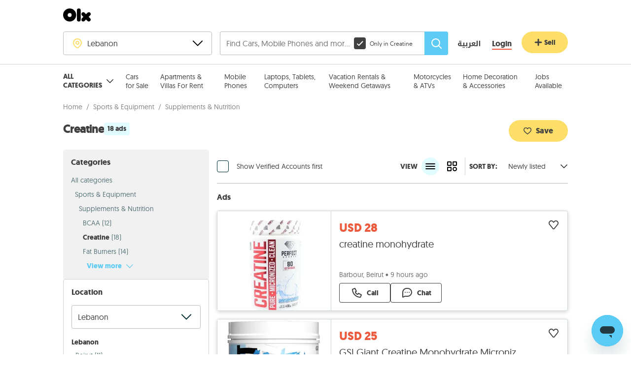

--- FILE ---
content_type: text/html; charset=utf-8
request_url: https://www.google.com/recaptcha/api2/aframe
body_size: 180
content:
<!DOCTYPE HTML><html><head><meta http-equiv="content-type" content="text/html; charset=UTF-8"></head><body><script nonce="EQHdd42ssBbwhOVkropibA">/** Anti-fraud and anti-abuse applications only. See google.com/recaptcha */ try{var clients={'sodar':'https://pagead2.googlesyndication.com/pagead/sodar?'};window.addEventListener("message",function(a){try{if(a.source===window.parent){var b=JSON.parse(a.data);var c=clients[b['id']];if(c){var d=document.createElement('img');d.src=c+b['params']+'&rc='+(localStorage.getItem("rc::a")?sessionStorage.getItem("rc::b"):"");window.document.body.appendChild(d);sessionStorage.setItem("rc::e",parseInt(sessionStorage.getItem("rc::e")||0)+1);localStorage.setItem("rc::h",'1768709781189');}}}catch(b){}});window.parent.postMessage("_grecaptcha_ready", "*");}catch(b){}</script></body></html>

--- FILE ---
content_type: text/javascript; charset=UTF-8
request_url: https://www.olx.com.lb/assets/googleOneTap.5e29a85777957ab5.js
body_size: 491
content:
try{let e="undefined"!=typeof window?window:"undefined"!=typeof global?global:"undefined"!=typeof globalThis?globalThis:"undefined"!=typeof self?self:{},l=(new e.Error).stack;l&&(e._sentryDebugIds=e._sentryDebugIds||{},e._sentryDebugIds[l]="9a94e75a-7ebf-49b1-a80c-c2f7977e4b36",e._sentryDebugIdIdentifier="sentry-dbid-9a94e75a-7ebf-49b1-a80c-c2f7977e4b36")}catch(e){}("undefined"!=typeof window?window:"undefined"!=typeof global?global:"undefined"!=typeof globalThis?globalThis:"undefined"!=typeof self?self:{}).SENTRY_RELEASE={id:"c80ac028e923e2fa99f242638773da0fd1e402e5"};"use strict";(self.webpackChunkolx_lb=self.webpackChunkolx_lb||[]).push([[645],{54993:(e,l,t)=>{t.r(l),t.d(l,{default:()=>g});var n=t(63696),o=t(60160),a=t(31699),s=t(33517),d=t(69236),i=t(76093),c=t(76042),f=t(4341);let u=(e,l,t)=>n.useEffect(()=>{f.A.load("https://accounts.google.com/gsi/client").then(()=>{try{if(!google)return}catch(e){return}e&&l?(google.accounts.id.initialize({client_id:l,callback:t,cancel_on_tap_outside:!1,use_fedcm_for_prompt:!0}),google.accounts.id.prompt()):google.accounts.id.cancel()})},[l,t,e]),g=()=>{let e=(0,s.s9)(),l=(0,a.yl)(),t=(0,a.ZM)(),f="610200353204-2svdjb4ct1b5bmjsrkskn49q3ifmtbkc.apps.googleusercontent.com",[g,r]=n.useState(null),[b,p]=(0,i.A)(),[y,_]=n.useState(!1),m=(0,c.k)(),h=(0,o.zK)(),k=(0,a.mZ)(m.keycloakConfig),w=n.useCallback(()=>{t(),r(null),p(),_(!1)},[t,r,p]);return u(!k&&!!f,f,n.useCallback(e=>{let{credential:n}=e;l(),_(!0);try{h(m,{provider:"google",idToken:n})}catch(e){r(e),t()}},[m,h,t,l])),n.createElement(n.Fragment,null,n.createElement(d.KT,{visible:y&&(!!g||!!(null!=b&&b.message)),onVisibilityChanged:w,message:(null==b?void 0:b.message)||e._({id:"r2F3d7"})}))}}}]);
//# sourceMappingURL=googleOneTap.48fd75e7bec33e6b.js.map

--- FILE ---
content_type: image/svg+xml; charset=UTF-8
request_url: https://www.olx.com.lb/assets/iconLanguageAR_noinline.b27a48af42b99bc6eb57277c7b9be4ca.svg
body_size: 378
content:
<svg xmlns="http://www.w3.org/2000/svg" viewBox="0 0 37.06 12.12" id="regular">
  <path d="M7.14 7.68h.06v1.44H3.5a3.93 3.93 0 0 1-2.58-.78A2.7 2.7 0 0 1 0 6.18 3 3 0 0 1 .42 4.6a2.74 2.74 0 0 1 1.2-1 4.47 4.47 0 0 1 1.88-.43h.34V2.6h1.8v5.08zm-3.28 0V4.62h-.32A1.79 1.79 0 0 0 2.28 5a1.49 1.49 0 0 0-.45 1.17 1.43 1.43 0 0 0 .44 1.1 1.81 1.81 0 0 0 1.25.38zM2.74 1.83a.76.76 0 0 1-.59-.23.9.9 0 0 1-.22-.6.9.9 0 0 1 .22-.66.73.73 0 0 1 .6-.23.72.72 0 0 1 .57.23.89.89 0 0 1 .2.66.91.91 0 0 1-.21.64.76.76 0 0 1-.56.2zm2 0a.76.76 0 0 1-.59-.23A.9.9 0 0 1 4 1a.9.9 0 0 1 .2-.66.73.73 0 0 1 .58-.23.71.71 0 0 1 .58.23.85.85 0 0 1 .21.66.82.82 0 0 1-.22.63.73.73 0 0 1-.57.2zM7 9.12a.06.06 0 0 1-.06 0H7v-1.4h1.88V3.17h1.78v4.5h1.86v1.45H7zm1.6 3a.81.81 0 0 1-.6-.23.91.91 0 0 1-.21-.63.83.83 0 0 1 .2-.64.85.85 0 0 1 1.17 0 .87.87 0 0 1 .2.64.82.82 0 0 1-.21.63.75.75 0 0 1-.53.23zm2 0a.81.81 0 0 1-.59-.23.86.86 0 0 1-.2-.63.87.87 0 0 1 .19-.64.76.76 0 0 1 .6-.23.78.78 0 0 1 .59.23 1 1 0 0 1 .2.64.92.92 0 0 1-.2.63.82.82 0 0 1-.6.23zm1.68-3a.06.06 0 0 1-.06 0v-1.4h1.56V3.17h1.79v5.95zm2.29 3a.81.81 0 0 1-.6-.23 1 1 0 0 1 0-1.27.76.76 0 0 1 .6-.23.74.74 0 0 1 .58.23.87.87 0 0 1 .2.64.83.83 0 0 1-.2.63.77.77 0 0 1-.57.23zm7.8-4.44h.07v1.44H20.9v.2a2.75 2.75 0 0 1-.68 2 2.38 2.38 0 0 1-1.83.73 4.33 4.33 0 0 1-1.13-.15 3.71 3.71 0 0 1-1.08-.52l.72-1.17a2.66 2.66 0 0 0 .56.28 2 2 0 0 0 .6.07 1 1 0 0 0 .76-.36 1.47 1.47 0 0 0 .3-.94v-6h1.78v4.5zm7.26 0h.06v1.38a.05.05 0 0 1 0 .06h-1.52A4.27 4.27 0 0 1 26 8.44a4.2 4.2 0 0 1-2.23.68h-1.44a.06.06 0 0 1-.06 0v-1.4h1.26a2.88 2.88 0 0 0 .6-.06 2.41 2.41 0 0 0 .53-.16 3.5 3.5 0 0 1-.76-.87 7 7 0 0 1-.7-1.3 5.68 5.68 0 0 1-.4-1.35A5.26 5.26 0 0 1 24.44 3a5.05 5.05 0 0 1 1.76-.34 6.19 6.19 0 0 1 3 .72 5.35 5.35 0 0 1-.53 2.39 4 4 0 0 1-1.43 1.66 2.27 2.27 0 0 0 1.08.24zM26 6.7a2.86 2.86 0 0 0 1.51-2.37 3.44 3.44 0 0 0-1.35-.21 2.93 2.93 0 0 0-.83.13 2.61 2.61 0 0 0-.7.32 4.78 4.78 0 0 0 .54 1.25 2.91 2.91 0 0 0 .83.88zm3.61 2.42a.06.06 0 0 1-.06 0v-1.4h1.56V0h1.8v9.12zM35.27 0h1.78v9.12h-1.78z"/>
</svg>

--- FILE ---
content_type: text/javascript; charset=UTF-8
request_url: https://www.olx.com.lb/assets/locale/en/main.messages.c80ac028e923e2fa99f242638773da0fd1e402e5.js
body_size: 40761
content:
window.translations||(window.translations={}),window.translations.en={messages:JSON.parse('{"3rT3f1":",","N/NhZM":", eg. 42,500","cwYFNN":"\\"Featured Ads\\" enjoy top ranks on the relevant page, resulting in <0>4 times more exposure</0>","Z+KoxE":"“FEATURED”","Z/S5Fg":"“Quick Apply” Button","1TPmld":[["0","plural",{"one":["#"," Booked Date"],"other":["#"," Booked Dates"]}]],"Zdfza2":[["0","plural",{"one":["#"," credit"],"other":["#"," credits"]}]],"AqcrQK":[["0","plural",{"one":["#"," day"],"other":["#"," days"]}]],"bZ59yd":[["0","plural",{"one":["#"," day"],"two":["#"," days"],"other":["#"," days"],"few":["#"," days"],"many":["#"," days"]}]],"BZPFHo":[["0","plural",{"one":"image","other":"images"}]],"EGupJS":[["0","plural",{"one":"Manage the Limit package of the Ad.","two":"Manage the Limit package of the Ads.","other":"Manage the Limit package of the Ads."}]],"o/iMnS":[["0","plural",{"one":"slot","other":"slots"}]],"ihCx8Q":[["0","plural",{"zero":"","one":[["adsCount"]," Ad"],"two":[["adsCount"]," Ads"],"few":[["adsCount"]," Ads"],"many":[["adsCount"]," Ads"],"other":[["adsCount"]," Ads"]}]],"2XnMP/":[["0","plural",{"zero":"","one":[["daysCount"]," day"],"two":[["daysCount"]," days"],"few":[["daysCount"]," days"],"many":[["daysCount"]," days"],"other":[["daysCount"]," days"]}]],"tIAHrM":[["0","plural",{"zero":"","one":"1 Result","two":[["count"]," results"],"few":[["count"]," results"],"many":[["count"]," results"],"other":[["count"]," results"]}]],"S+eZsP":[["0","plural",{"zero":"","one":"Package","two":"Packages","few":"Packages","many":"Packages","other":"Packages"}]],"J/hVSQ":[["0"]],"tK6yIE":[["0"]," - ",["1"]],"5Jl2wU":[["0"]," - ",["categoryName"]," - ",["1"]],"lDvKYL":[["0"]," - Any"],"yW+SAQ":[["0"]," (",["1"],")"],"sc353T":[["0"]," (",["values"],")"],"xYxQCZ":[["0"]," ",["1"]],"EGcR/C":[["0"]," ",["areaUnit"]],"lc6FfZ":[["0"]," ",["cardTitle"]],"gPUVYx":[["0"]," ",["exchangedPrice"]],"mO90dp":[["0"]," / ",["1"]],"X/kTsL":[["0"]," | ",["domainName"]],"TtM9c2":[["0"]," ads"],"mK5ODh":[["0"]," Ads are left in <0>",["1"],"</0>. Please use the package before ",["2"]],"RCZc6H":[["0"]," Agency"],"5/oRD5":[["0"]," ago"],"Ip7PTr":[["0"]," Candidates for <0>",["1"],"</0>"],"fMhY3q":[["0"]," Down Payment"],"0MM77z":[["0"]," DP"],"kgB59V":[["0"]," for ",["1"]," ads"],"haWMrr":[["0"]," for Businesses"],"OnNsFO":[["0"]," in ",["1"]],"mYek88":[["0"]," km"],"6wHpe3":[["0"]," km - ",["1"]," km"],"7OlFtX":[["0"]," km - Any"],"7aLF7B":[["0"]," Mobile Phones for Sale in ",["countryName"]],"et6hVj":[["0"]," of ",["candidatesCount"]," Candidates"],"VnTDhc":[["0"]," on"],"lcHfv9":[["0"]," orders"],"Z0f56y":[["0"]," published ads"],"7Okrmg":[["0"]," used out of ",["1"]],"8xaPwq":[["0"]," Wallet"],"zfLcbs":[["0"]," years old"],"bgORbN":[["0"],"\'s no.1 Marketplace"],"hbO8db":[["0"],"%"],"kG4fec":[["0"],"© 2006 – ",["1"]," ",["brandName"]],"wGGSmc":[["additionalBrandName"]," Phone number"],"se79K9":[["adsCount","plural",{"zero":"","one":["used on ",["adsCount"]," ad"],"two":["used on ",["adsCount"]," ads"],"few":["used on ",["adsCount"]," ads"],"many":["used on ",["adsCount"]," ads"],"other":["used on ",["adsCount"]," ads"]}]],"Eg8LdX":[["appName"]," app"],"kUFUDi":[["brandName"]],"iDboT1":[["brandName"]," - Buy and Sell anywhere in ",["countryName"]," with ",["brandName"]," online classifieds"],"iKoB9h":[["brandName"]," ",["countryName"]," (formerly OLX) offers a variety of real estate listings all over ",["countryName"],". Apartments, villas, houses, offices & more. Buy or rent your next property!"],"UkBsNi":[["brandName"]," Chat"],"cHWa7A":["Delivery with ",["brandName"]," Partner"],"wIcVRE":[["brandName"]," has 1000\'s ads available in ",["countryName"]," of goods for sale from cars, furniture, electronics to jobs and services listings. Buy or sell something today!"],"Eokcsg":[["brandName"]," home page"],"6qMvGo":[["brandName"]," inventory"],"OibsRX":[["brandName"]," is built on trust. Help other people get to know you. Tell them about the things you like. Share your favorite brands, books, movies, shows, music, food. And you will see the results…"],"xpc+2T":[["brandName"]," Pro"],"3L60Kg":[["brandName"]," rank"],"ulJFyp":[["brandName"]," User"],"O+5Z7e":[["brandName"]," Wallet"],"Zz7Yzx":"https://blog.dubizzle.com.lb","2aCUs0":[["candidatesCount"]," Candidates for <0>",["0"],"</0>"],"ARr2KX":[["candidatesCountText"]],"EH8kQo":[["capitalizedFreeTextQuery"]," in ",["locationName"],", Classifieds in ",["locationName"]," | ",["domainName"]],"7mwlx0":[["cardTitle"]," ",["0"]],"+pvAAZ":[["category"]," (",["used"]," out of ",["purchased"],")"],"rD73+S":[["categoryName"]," in ",["locationName"]],"NGoObV":[["categoryName"]," packages"],"1yYlaS":[["categoryName"],", ",["deletedAdsCount"]," out of ",["count"]," ads have been deleted"],"uRcHQ2":[["commission"]," ",["0"]],"B2NnNd":[["count","plural",{"one":[["exhaustiveFormattedCount"]," ad"],"other":[["exhaustiveFormattedCount"]," ads"]}]],"7Df86R":[["count","plural",{"one":[["noneExhaustiveFormattedCount"]," ad"],"other":[["noneExhaustiveFormattedCount"],"+ ads"]}]],"fo7H6b":[["creditsAmount"]," credits added to agent ",["agentName"]],"rh66ef":[["creditsAmount"]," credits removed from agent ",["agentName"]],"cojcwX":[["currencyAcronym"]," ",["0"]," monthly / ",["paymentPeriod"]," years"],"C1J+1u":[["currencySymbol"]," ",["0"]," - ",["1"]],"klg9ro":[["currencySymbol"]," ",["0"]," - Any"],"C0BXPT":[["description"]," - ",["categoryName"]],"d1nJqS":[["domainName"]," offers local classified ads for jobs, for sale, real estate, services, community and events - Post your classified ad now"],"8BFduh":[["engineCapacity"]," CC"],"Pun9XM":[["firstAmountToExpireDisplayText"]," credit will expire on<0> ",["formattedDate"]," </0>"],"a6WhVm":[["firstLabel"]," ",["categoryPurpose"]],"PFTMq3":[["firstLabel"]," ",["categoryPurpose"]," in ",["0"]],"PKBH3b":[["firstLabel"]," in ",["0"]],"YYNG13":[["freeAds","plural",{"one":["1 Free ad available for ",["categoryName"]],"two":["2 Free ads available for ",["categoryName"]],"few":[["freeAds"]," Free ads available for ",["categoryName"]],"many":[["freeAds"]," Free ads available for ",["categoryName"]],"other":[["freeAds"]," Free ads available for ",["categoryName"]]}]],"ZlMyvA":[["groupedTerms"]," for Sale"],"C+Te5D":[["groupedTerms"]," for Sale in ",["locationName"]],"DbIHps":[["groupedTerms"]," for Sale in ",["locationName"]," ",["pageText"],"| ",["domainName"]],"CpxN3F":[["groupedTerms"]," in ",["locationName"]],"J92dqs":[["groupedTerms"]," in ",["locationName"]," | ",["domainName"]],"FO8IhR":[["groupedTerms"]," in ",["locationName"]," at Best Prices | ",["domainName"]],"4kHpkQ":[["hitCount","plural",{"zero":"results","one":"result","two":"results","few":"results","many":"results","other":"results"}]],"mF5+Mr":[["hitsCount","plural",{"one":"result","two":"results","few":"results","many":"results","other":"results"}]],"AsB/I1":[["humanizedCreationDate"]," ago"],"fby8IW":[["index"]," / ",["count"]],"nBvldW":[["label"]," Ads Inventory"],"RxUqYY":[["label"]," Body Type Leads Breakdown"],"4Or1OZ":[["label"]," Model"],"C+bs/3":[["label"]," Models Average Price (",["currencySymbol"],")"],"6n29e6":[["label"]," Models Leads Breakdown"],"DTWD/z":[["label"]," Price Range Distribution"],"KmCOzb":[["label"]," Price Range Distribution by Ads Number"],"ZxMsJu":[["labelsText"]," +",["remainingCount"]," more"],"xrzpsP":[["locationName"]," classifieds"],"HBL2vA":[["locationName"],", ",["parentLocationName"]],"EkqA54":[["mainLocationName"],", ",["0"]],"+9nHfu":[["mainLocationName"],", ",["parentLocationName"]],"iAytmX":[["makeLabel"]," Spare Parts for Sale in ",["locationName"]],"cXM9y8":[["mileage"]," km"],"tKSVHE":[["minPricePerDay"]," / day"],"Y+Nv3/":[["numberOfItems","plural",{"one":[["numberOfItems"]," item"],"other":[["numberOfItems"]," items"]}]],"uS7JCc":[["orderCase","select",{"reversed":[["categoryName"]," ",["formattedLabels"]],"other":[["formattedLabels"]," ",["categoryName"]]}]],"dkh6yq":[["packageText"]," purchased successfully!"],"/Tl33A":[["parentTitle"]," and ",["childTitle"]],"pCtevV":[["photoCount","plural",{"one":["#"," image"],"other":["#"," images"]}]],"MfXXY6":[["photoCount","plural",{"one":["See ",["photoCount"]," photo"],"two":["See ",["photoCount"]," photos"],"few":["See ",["photoCount"]," photos"],"many":["See ",["photoCount"]," photos"],"other":["See ",["photoCount"]," photos"]}]],"p5Lewv":[["reason"]],"oGlJiR":[["secondaryCurrencySymbol"]," ",["0"]],"/1bjSf":[["selectedMakeLabel"]," ",["0"]," for Sale in ",["countryName"]],"Wrt7wR":[["slideIndex"],"/",["photoCount"]],"O5oX2b":[["termWithFreeTextQuery"]," in ",["locationName"]," | ",["domainName"]],"bZ/mBP":[["termWithPurpose"]," in ",["locationName"]],"FUspKi":[["termWithPurpose"]," in ",["locationName"]," | ",["domainName"]],"M7epCI":[["termWithPurpose"]," in ",["locationName"]," and within ",["locationRadius"]," km"],"/P/RUk":[["title"]," | ",["brandName"]],"4iQv9V":[["topNumber","plural",{"one":[["topNumber"]," Body Type"],"two":[["topNumber"]," Body Types"],"few":[["topNumber"]," Body Types"],"many":[["topNumber"]," Body Types"],"other":[["topNumber"]," Body Types"]}]],"JO52pF":[["topNumber","plural",{"one":[["topNumber"]," Make"],"two":[["topNumber"]," Makes"],"few":[["topNumber"]," Makes"],"many":[["topNumber"]," Makes"],"other":[["topNumber"]," Makes"]}]],"BKWGD1":[["total"]," Candidates"],"CXNsvC":[["total"]," Candidates (",["newCount"]," new)"],"6DMovz":[["totalDataCount","plural",{"zero":"Ads","one":"Ad","two":"Ads","few":"Ads","many":"Ads","other":"Ads"}]],"NsArQV":[["totalDataCount","plural",{"zero":"Agents","one":"Agent","two":"Agents","few":"Agents","many":"Agents","other":"Agents"}]],"iXLWLg":[["totalDataCount","plural",{"zero":"Car Makes","one":"Car Make","two":"Car Makes","few":"Car Makes","many":"Car Makes","other":"Car Makes"}]],"hblq6V":[["totalDataCount","plural",{"zero":"Leads","one":"Lead","two":"Leads","few":"Leads","many":"Leads","other":"Leads"}]],"mzbgRj":[["totalDataCount","plural",{"zero":"Packages","one":"Package","two":"Packages","few":"Packages","many":"Packages","other":"Packages"}]],"XuuJO5":[["usedFreeCount","plural",{"zero":"","one":["You have already posted ",["usedFreeCount"]," free ad in last ",["period"]," for ",["categoryName"]],"two":["You have already posted ",["usedFreeCount"]," free ads in last ",["period"]," for ",["categoryName"]],"few":["You have already posted ",["usedFreeCount"]," free ads in last ",["period"]," for ",["categoryName"]],"many":["You have already posted ",["usedFreeCount"]," free ads in last ",["period"]," for ",["categoryName"]],"other":["You have already posted ",["usedFreeCount"]," free ads in last ",["period"]," for ",["categoryName"]]}]],"hwd7Dq":[["value"],"%"],"2pDQgn":"* Address line 1","uLLrjZ":"* Business Name","gjzJUw":"* City","rlS5A5":"* Commercial Registration Number","1h4Xuy":"* Customer Name","aMaPst":"* Only the listed addresses support delivery","2WODzt":"* State","Hr94sQ":"* Tax Id","IyJvo/":["* The minimum amount is ",["0"]," ",["1"]],"TYHfb/":"* Total price includes 5% sales tax","sA6/3e":"*Fee Amount","ZKHzY0":"% OFF","PNapeY":"+ Add","/LLCc3":["+",["additionalFiltersCount"]," more"],"z2daDy":["+",["extraFieldsCount"]," more"],"s3YFZN":["+",["option"]," km"],"pUZHjp":"+971-456-445-6576","3CyQc/":"<0> Feature your Ads </0>","OwtlOh":"<0> Important to know </0>","ekwNuQ":["<0>",["0"]," × </0>",["1"]],"u6nSab":["<0>",["0"],"</0> consumed"],"m5sTg5":["<0>",["adTitle"],"</0> has been saved under My Ads. You can post it anytime to start reaching buyers."],"PlU+sj":["<0>",["consumptionTotal"],"</0> consumed"],"I0LyPK":["<0>",["productsQuantity"]," Featured</0> Service valid for <1>",["0"],"</1>"],"cU3Lhg":["<0>",["quantity"]," × </0>",["name"]],"B+utoS":"<0><1/><2>wants you to pay attention!</2></0>","fKPTN4":"<0>All values</0>","T8eHo+":["<0>Apply upsell option on your ad: <1>",["0"],"</1></0>"],"ILU5Ys":"<0>Connect</0> with renters, buyers, and investors looking for property right now. <1>From residential apartments to commercial spaces, <2>dubizzle helps you close deals quickly.</2></1>","9+Zk/V":["<0>Elite</0> service valid for ",["daysText"]],"Wbx8Md":"<0>Expand</0> Your Business Reach with Targeted Ads","0MoB9Z":["<0>Featured</0> service valid for ",["daysText"]],"19wW/r":"<0>Grow your business</0> with our team","hMosH5":["<0>Pack of ",["productsQuantity"],"</0> Refresh service valid for <1>",["0"],"</1>"],"9Wfasu":["<0>Pack of ",["productsQuantity"],"</0> Refresh service valid for <1>",["0"],"</1>, ad will be auto-refreshed every <2>",["frequency"]," ",["frequencyTimeUnit"],"</2>"],"cyOz3c":["<0>Pay in full </0> using the amount of credit in your ",["brandName"]," Wallet."],"tWbRGZ":["<0>Pay in full or partially</0> using the amount of credit in your ",["brandName"]," Wallet."],"4DxVtM":"<0>Popular</0>","zRmEMI":["<0>Post ",["0"],"</0> valid for <1>",["1"],"</1>"],"yrTl9q":["<0>Post ",["0"],"</0> valid for <1>",["1"],"</1> and refreshed daily"],"xXOcxY":["<0>Post ",["0"],"</0> valid for <1>",["1"],"</1> and refreshed every <2>",["2"],"</2>"],"2znYUF":["<0>Post ",["0"],"</0> valid for <1>",["1"],"</1>, Feature Service valid for <2>",["2"],"</2>"],"0gLOm3":["<0>Post ",["0"],"</0> valid for <1>",["1"],"</1>, Refresh service valid for <2>",["2"],"</2>"],"szHRB/":["<0>Post ",["0"],"</0> valid for <1>",["1"],"</1>, Refresh service valid for <2>",["2"],"</2>, Ad auto-refreshed every <3>",["3"],"</3>"],"XgvptK":"<0>Post your Ads</0>","PZJBuM":"<0>Promote your Ads</0>","9KmuAk":"<0>Promote your vehicles</0> and services to thousands of serious buyers daily. <1>Whether you\'re a dealer, rental agency, or service center, <2>dubizzle puts your listings in the fast lane.</2></1>","QHk0gG":"<0>Refresh your Ad</0>","4B2tWX":["<0>Refresh</0> service valid for ",["daysText"]],"qxiLGl":"<0>Solutions</0> for every business","k//QNt":"<0>Stand Out</0> on the Motors Homepage","e4zP62":"<0>Stand Out</0> on the Properties Homepage","AaaNMY":"<0>Target serious buyers</0> for machinery, tools, and industrial supplies. <1>Dubizzle gives your listings visibility in a high-intent market with real business demand.</1>","x4VC4F":["<0>Your credit will be restored to your ",["0"]," Wallet within 24h</0> in case of an incomplete transaction."],"RGn9/H":["<em>",["0"],"</em> in ",["categoryLabel"]],"UUELYX":["<em>",["queryText"],"</em> in ",["categoryLabel"]],"qDCLSI":"1 letter","/8JJJf":"1 number","DHNTDN":"1 special character","UJ3Go1":"1-3 Years","25/fom":"10-20 Years","rfwhsP":"20+ Years","pkydMo":"3-5 Years","Cg43bU":"5-10 Years","I83kNu":"8 characters","Xk94y7":"9:00 AM to 6:00 PM","IyhTVr":"A – Z","RYEq2b":"A Candidate Profile allows you to quickly apply to jobs thus increasing your chances. Fill in the form or add a CV if you have one. Everything will automatically be included in your job application.","XDiqp1":"A full inspection report is available for every car.","UnlCg+":["A maximum length of ",["_maxLength"]," characters is allowed. Please edit the field."],"BnT7DC":["A maximum length of ",["maxLength"]," characters is allowed. Please edit the field."],"Y0Jkhr":["A minimum length of ",["_minLength"]," characters is required. Please edit the field."],"f6RAAS":["A minimum length of ",["minLength"]," characters is allowed. Please edit the field."],"3/UrmE":"A new code has been sent to your phone","my13zj":"A search with this name already exists","pwZUAS":["About ",["brandName"]," Payments"],"5hKe0N":"About Dubizzle Group","FzuN7a":"About me (optional)","C0LCKN":"About Us","aVTTG2":"https://dubizzlegroup.com/","M+vWnG":"https://help.dubizzle.com.lb/hc/en-us/articles/5406687311375-MMO-Delivery-Prices-and-timeline","TyIKN/":"Accept Order","FGv1AH":"accepted","bzMKg7":"Accepted","rCvj4N":["Access ",["brandName"]," <0>Pro</0> in the app"],"qjrxU8":"Access denied.","8Sxs+/":["Account No:<0>",["ACCOUNT_NUMBER"],"</0>"],"Ss5zw/":"Account Title:<0>ONLINE CLASSIFIEDS PAKISTAN (SMC-PRIVATE) LIMITED</0>","Ju/nBE":"Action Center","LDNK3Q":"Action Required: Complete Payment for your Credits","7L01XJ":"Actions","zjWsnl":"Activate Ad","pg4yVC":"Activate Ads","s/ereB":"active","F6pfE9":"Active","V6X529":["Active (",["activeCandidatesCount"],")"],"JgWsR4":"Active ads","XqXywx":"Active Ads","DgiIzA":"Active from","yMIHOt":["Active from ",["createdAt"]],"OhhBH6":["Active from ",["createdAt"]," to ",["expiresAt"]],"Woxoks":"Ad","FugE4x":"Ad Active","u39iSb":"Ad already reported","SMQj1d":"Ad cover","t3jcov":"Ad Data","QJN+7g":"Ad deleted.","n3VAAk":"Ad External ID","c5GwI6":"Ad ID","4K+GT3":["Ad id ",["externalID"]],"ci8aAt":["Ad ID:  ",["0"]],"mQNXeB":"Ad inactive.","XwCIzU":"Ad is being reviewed and it will be live soon","AC/qoV":"Ad is not being limited, consumption already exists.","PympvT":"Ad of the Day","phE50Z":"Ad Posted Successfuly","1yqPM1":["Ad refreshed ",["lastBoostPeriodHumanized"]," ago."],"QQYggP":"Ad rejected","TAyONm":"Ad saved - not live yet!","juZwas":"Ad shows up with featured tag in top position","Mi6neB":"Ad sold.","rkg4tu":"Ad Status","OCaALF":"Ad title","Rfrp6J":"Ad Title","wvEEw/":"Ad will be highlighted to top position","VaeiE1":"Ad will be highlighted to top positions","IosHw7":"add","m16xKo":"Add","bcxixT":"Add a new Address","MKf1GP":"Add a New Address","3tafc0":"Add a video","W0pjLr":"Add Address","1ncH/E":"Add billing information","weoT13":"Add cars to build your inventory and keep an eye on market trends.","/QV0wW":"Add Credits","5phU36":"Add images","JePAfi":"Add phone","t/q/Am":"Add Quota","gGjpl7":["Add your real name to build credibility and connect better with other people on ",["brandName"]],"hFKgSt":"Adding a salary range can make your job post more appealing to candidates.","xkzXQn":"Address details are being verified.","lBlhMY":"Address information","NY/x1b":"Address line 1","iP3H7q":"Address line 1 field is mandatory","/Is+Sj":"Address line 1 field should have 250 characters maximum","cormHa":"Address line 2","ywBkxx":"Address line 2 field should have 250 characters maximum","8u0Iim":"Address name","bYmAV1":"Addresses","vjF8Qk":"Adma w Dafnah","3oXtDn":"Admin tool","PUfFrk":"Ads","QdoMdl":["Ads for ",["categoryName"]," will be automatically posted on ",["brandName"]],"e05ZTt":"Ads Inventory","jG1SlI":"Ads management","i5rl0B":"Ads Performance","l78HaJ":"Advertise with Us | Dubizzle Egypt (OLX)","2+ZW3S":"Advertise your <0>job openings</0> or promote your <1>professional services.</1><2>From staffing to home repair, dubizzle helps you reach people looking for what you offer—right now.</2>","29dKrf":"Advertising costs vary based on the type of ad, targeting options, and duration. Our team can help design a package that fits your budget and business goals, but remember, it’s about maximizing value, not just minimizing cost.","KXbW4O":"Advertising on dubizzle gives you access to millions of potential customers through Egypt’s largest online marketplace. We offer customizable ad solutions, in-depth analytics and reporting, dedicated support, and powerful tools to streamline and grow your business.","KSjZ9T":"AED","sAqZiO":["After ",["timeLeft"]," seconds you can"],"yPe82w":"After clicking Pay you will have to enter your MPIN (Mobile Banking PIN) on your phone to confirm the transaction.","ACXBWy":"After clicking Pay, you will receive OTP on your phone. You have to enter it beside your mobile wallet MPIN (Mobile Banking PIN) to confirm the transaction.","RCU5PY":"Age","y8Vf+q":"Age must be 13 years or over","yN8e67":["Age: ",["0"]],"GNtEtO":["Age: ",["age"]],"MISwff":"agency","1h6Mw5":"Agency Ads","jrp4eX":"Agency Owner","iEQQyu":"Agent","SBTHOJ":"Agent Ads","4a+DoH":"Agent Code","mJhHW3":"Agent Code:","+GMPT6":["Agent Code: ",["0"]],"3d8+FS":"Agent Data","18mc3J":"Agent Details","58XRVW":"Agent ID","UjxyYc":["Agent ID ",["0"]],"UJtP3D":["Agent ID ",["agentID"]],"DoyX+R":"Agent Name","uU5Pm2":["Agent replied: ",["timeRespondedLabel"]],"kdY1jb":["Agent: ",["0"]],"8Uv5e6":"Agents","BzRr0h":"Agree and Create Account","a9FsB1":"AI translation notice","VptDsE":"Ain Al Mraiseh","IuNcGL":"Aley","N40H+G":"All","hsoUNe":["All ",["brandName"]," Cars"],"PH6vL8":"All ads","1EGD/B":"All Ads","11IVOx":["All ads in ",["locationName"]],"6Ux3lt":["All bundles can be used within ",["0"]," days from purchase date."],"xIfKEA":"All categories","DOxHPi":"All country","O+qi+a":["All in ",["0"]],"7IDEpl":"All job applications in one place","s15Oqh":"All Makes","70Cb+2":"All rights reserved.","1NlJ2q":"All the features and more!","rn74+V":"All the unused agency quota in this package is assigned to other agents.","36/051":"All Values","kEh94F":"All you need to know about Posting Ads","n8YPsW":"Allow applicants to reach you through additional contact methods","bruUug":"Almost there","cFO+NU":"Already have an account? Log in","dRjm52":"Alternative number","hehnjM":"Amount","d4fO2O":"An error occured while loading your CV. Please try again.","NjNRl5":"An error occurred while loading candidate\'s CV. Please try again.","2ePs/6":"An unknown error occurred.","8Niyw9":"An unknown internal error occurred.","3pN6ND":["and receive the gift in your ",["brandName"]," Wallet."],"fOFSly":"ANG","NTfLPU":"Antelias","lu2qW5":"Any","JBSsLF":["Any - ",["0"]],"+mWfHP":["Any - ",["0"]," km"],"XkZUZL":["Any - ",["currencySymbol"]," ",["0"]],"lQFGXv":"Any updates will be reflected in your <0>Candidate Profile</0>, enabling you to quickly apply to other jobs.","C4GhWx":"Apartments & Villas for Rent in Lebanon","+nN0OL":"Apartments & Villas for Sale Abroad","EtjzlK":"Apartments & Villas for Sale in Beirut","RyV47x":"Apartments & Villas for Sale in Keserouan","J9teJe":"Apartments & Villas for Sale in Lebanon","HBNcmT":"Apartments & Villas for Sale in Metn","PzbwBH":"Apartments & Villas in cities","6J3Sx+":"Apartments & Villas in Lebanon","X2NDc/":["Applicable for ",["categoryName"]," category in all ",["country"]],"eTAMaa":"Application sent!","0kXV6d":"Application status","bEYd5k":"Application Status","wTOwz+":"Applied","PrN8/a":"Applied At","Sofx0C":["Applied on ",["applicationDate"]],"J7Etfy":["Applied on ",["appliedAt"]],"gf7Z/r":"Applied Products:","DB8zMK":"Apply","9I2W6x":"Apply Ad Limit","DYzgWl":"Filter","Ym0UAe":["Apply for ",["jobTitle"]],"UOzU8e":"Apply option to post your ad","dXlNtq":"Apply or buy packages to post now","mwSz2/":"Apply Product Service","24ds4d":"Apply Products","ovCpbw":"Apply service","7qlZAq":"Apply upsell option for your ad","naCW6Z":"April","lIm/UW":"ARCHIVED","F1bgq9":"Are you sure you want to delete this address?","ZT4Khw":"Are you sure you want to delete this card?","74F7N/":"Are you sure you want to delete your account?","DD1N4j":["Are you sure you want to proceed with ",["selectPaymentMethodName"]," ?"],"CMIzqg":"Are you sure you want to proceed?","PZOWIE":"Are you sure you wish to delete this message?","6foA8n":"Are you sure?","ofldSs":"Area","RDs/sZ":"Area - maximum","kAMg9l":"Area - minimum","Qm3rF/":"AREEBA (LBP)","YDldw4":"AREEBA (USD)","+IzE9k":["As ",["brandName"]," is a bilingual platform, your ad will be automatically translated into ",["displayedLanguageName"]," after publishing. While we aim for accuracy, AI automated translations may not always reflect your original meaning precisely."],"99gwY+":"Ask for more","FMbq+1":"Asking Price","8lonKO":"Assign Agent","P8zPca":"Assign Job Poster","lXGdbb":"Assigned","pQhw1r":["Assigned to Agents <0>",["0"],"</0> (Used <1>",["1"],"</1>)"],"zXLMYe":["Assigned to: <0>",["agentName"],"</0>"],"W5Ea4O":["Assigned: <0>",["0"],"</0>"],"RKmLeg":["At any Cash United, Whish, OMT or BoB dealers, request to deposit the desired amount in your ",["brandName"]," account identified by your phone number saved in your Profile."],"CgUTvu":["At this moment, there are no ",["0"]," leads available to you."],"UY1vmE":"Attachment","cFRun7":"Attract more talent!","DGKNm5":"Auction Sheet","DBHTm/":"August","XiaVj+":"Authentication required","lXkUEV":"Availability","csDS2L":"Available","HR9rYf":"Available agency credits","mfyH0B":"Available credits","xGVhpE":"Available credits on","VaIJiy":"Available only for Verified Users.","QEH+w+":"Available Packages","Wpg8c3":["Available: ",["0"]],"3bM+XM":"Average Leads per Ad Breakdown by Models","o2VaQ7":["Average Price (",["currencySymbol"],")"],"lWv8id":"Awaiting approval","3aKV/H":"Awaiting pickup","So//5Y":"Baabda","MhPdXm":"Baabdat","ik2WdW":["Baby ",["groupedTerms"]," in ",["locationName"]],"wrCNPD":["Baby ",["groupedTerms"]," in ",["locationName"]," | ",["domainName"]],"idcogd":"Bachelor\'s Degree","iH8pgl":"Back","/3Rhla":"Back on top like a new ad","Hd8geL":"Back on top like a new ad Package available for 90 days","uQZ27I":["Back to ",["0"]],"VixvhO":"Back to gallery","0MgdN+":"Back to top","bbjsCc":"Badaro","4zHav4":"Bahrain","w0ObM7":"Bahrain (BHD)","fsBGk0":"Balance","tFVMjS":"Balance :","ub2QG0":"Balance expiration date","pdzj/K":"Bank Account Details","c2IHZH":["Bank Name:<0> ",["BANK_NAME"],"</0>"],"4dpagQ":"Bank Transfer","I5mndR":"Bank Wallet","Q1aswT":"Basic information","t45b0O":"Bathrooms","zXJFq9":"Baths","6I8zjI":"Batroun","6ZCRfT":"Become a Trusted Partner!","mKLNBI":"Become a Trusted Partner!","riE//c":"Become a verified user","eR6+xg":["Become more reachable to buyers by <0>adding your phone number to your account</0> and receive the gift in your ",["brandName"]," Wallet."],"mMQSH4":"Bedrooms","WN8+s5":"Beds","MUXG+s":"BEE","hayWn5":"Beirut","SbrCl+":"Benefit from Pik&Drop lowest delivery rate","RLJSvL":"BHD","OI3iZq":"Bikes","R+w/Va":"Billing","2FXSLB":"Billing information","ErhgkI":"Billing Information","CJkEfx":"Block","7pM7Vf":["Block ",["userName"],"?"],"tdTuUv":"Block user","t17l9+":"Blocked contacts will no longer be able to send you messages.","astDB+":"Blog","2swVAl":"body type","ivbgM2":"Book a free inspection and get an offer in 48 hours","Jk6Vv2":"Book by the week, pause or scale up whenever you choose.","gWzwDK":"Book dates","Ze97Ds":"Book your ad to be on top of the search page for the selected Brand and Model","K8wtse":"Booked by another seller","KcqgtR":["Booking <0>",["adOfTheDayProductTitle"],"</0> with <1>",["0"]," </1>will show your ad in both sections. This increases visibility but may not be the most efficient way to promote your ad."],"TGqTIz":"Books","ljncSl":"Boost trust and credibility","njBeMm":"Both","dHV3zj":"Bought Packages","g2ol06":"Bought Packages & Billing","WuH5EA":"Brand and Model","ypDg4R":"British Pound Sterling","Gqmnop":"Broken Image","yKYrlm":"Broummana","r57qlP":["Browse ",["selectedMakeLabel"]," ",["selectedModelLabel"]," Cars by City"],"KRCwKa":["Browse ",["selectedMakeLabel"]," ",["selectedModelLabel"]," Cars by Year"],"yf9YkP":["Browse ",["selectedMakeLabel"]," Cars by City"],"p59Ty1":["Browse ",["selectedMakeLabel"]," Cars By Model"],"coO4Y+":["Browse ",["selectedMakeLabel"]," Models"],"bjqjmh":["Browse Cars by Make in ",["0"]],"lbPgip":["Browse Cars by Model in ",["0"]],"B0tJuA":"Browse Cars by Year","bPbErs":"Browse Cars in Other Cities","c0Je5c":"Browse categories","jgUxgn":["Browse Other ",["selectedMakeLabel"]," Models"],"nDVUkP":"Browse Other Car Makes","VlTpZ2":"Browse Other Mobile Brands","v0/n/R":"Browse Other Models by Year","rAUSGR":"Browse through some of our most popular categories.","U53zrP":"Browse through some of our most popular locations.","GJpNN/":"Bsalim","Xcv+Xa":"Budget <0>(optional)</0>","umGaDy":"Bulgaria","c9esJ+":["Bump-up your ad daily for ",["duration"]," days."],"2SW6gi":["Bump-up your ad every ",["frequency"]," ",["frequencyTimeUnit"]," for ",["duration"]," days"],"9N+p+g":"Business","Ldt665":"Business & Industrial","gZWrmI":"Business email address*","RReHTu":"Business Name","fKX/VO":"Business Name field is mandatory","K8jTHM":"Business Name field should have 200 characters maximum","2M/Nq/":"Business name*","+b/I+y":"Business phone number <0>(optional)</0>","suA6P8":"https://forms.gle/fbXuubuvoKndsYB47","qiOIiY":"Buy","VXqckj":"Buy Banner Spot – Motors","yF7jcM":"Buy Banner Spot – Properties","MxVxt+":"Buy Discounted Packages","y0cybE":"Buy in bundles and pay less","xy0b77":"Buy in bundles and pay less!","frOXsU":["Buy the best",["conditionTermString"]," cars in ",["locationName"]," at unbeatable prices. Find verified listings, compare deals, and connect with sellers instantly."],"BTSJkO":"Buy upsell option for your ad","zqtDmp":"Buy with delivery","LLv2x6":"Buyer Address","ZSxz0U":"Buyer Contact","Hq5TBk":"Buyer\'s offer","zrhXPy":"Buyer\'s offer:","YTvlpY":["Buyer\'s offer: ",["formattedLastRejectedPrice"]],"oS2F65":"Buying","zW55Vo":"buying and selling!","3CskVb":"Buying Orders","4wVGd5":"By Ads Number","saO1bo":"By Body Type","YHe/PH":"By Body Types","+Ns67i":"By checking, you accept our","eWhJD8":"By contacting the seller, you understand that your interest in this listing will be registered and that your contact details will be shared with the seller, and you understand that the seller may contact you.","xIpeay":["By continuing, your ",["0"]," Wallet credit of <0>",["amount"]," ",["1"],"</0> will automatically be withdrawn."],"BmQeqT":"By entering the <0>Version</0> and <1>Generation</1> of the car you want to sell, you will unlock the <2>Auto-fill</2> feature","bjRePC":"By Kilometers","1oqbBD":"By Leads","99hCkJ":"By Makes","EWznFt":"By Price Ranges","MtfInB":"By submitting this form, you agree to let Dubizzle contact you about your inquiry. To learn more about how we use and protect your data, please read our <0>Terms and Conditions</0> and <1>Privacy Policy</1>.","/gvK/b":["By tapping on Agree and Create Account, you agree to <0>",["brandName"],"\'s Terms and Conditions</0> and <1>Privacy Policy</1>"],"ZTR9Mh":"CAD","8hvxGX":"Call","3/D2UX":"Call for Inspection","75IDhr":"Call for price","VjG9yh":["Camera ",["groupedTerms"]," in ",["locationName"]],"rr8hsP":["Camera ",["groupedTerms"]," in ",["locationName"]," at Best Prices | ",["domainName"]],"6AmONv":"Can dubizzle help create my ad visuals?","b7zySs":"Can I customize my advertising package?","XGRJxw":"Can I target specific audiences with my ads?","4T5zKF":"Can only be used on active ad","OTQLAW":"Can\'t find the right package above?","nFesWt":"Can\'t provide delivery service for the selected location.","F3JxIt":"Canadian dollar (CAD)","dEgA5A":"Cancel","qz/pK5":"CANCEL","ltbyWE":"Cancel is no longer available for this order.","tVJk4q":"Cancel order","vv7kpg":"Cancelled","GLTq5k":"Candidate info","j9GAFx":"Candidate Profile","2bky2l":"Candidates","wKo2h0":["Candidates can now apply instantly with the “Quick Apply” button, making the process faster. You\'ll receive more applications directly in your ",["pageName"]," on ",["appName"],", helping you connect with top talent effortlessly."],"B2U/lk":"Candidates Dashboard","6SFLNH":"Candidates who apply will appear here – share your job listing to reach more potential applicants.","P90H/o":["Cannot upload more than ",["maxUploadImagesCount"]," photos"],"ROf8fg":"Cannot upload more than 1 file","OzWwKN":"Capture the attention of an engaged audience actively searching for cars","5zDWZV":"Capture the attention of an engaged audience actively searching for cars, properties, goods or other services.","Njk0Uz":"Capture the attention of an engaged audience actively searching to buy or rent a property","tCG0aG":["Car ",["groupedTerms"]," in ",["locationName"]],"Wj8sUk":["Car ",["groupedTerms"]," in ",["locationName"]," | ",["domainName"]],"D+GOK8":"Car Brand","PgBxWB":"Car Documents","F7ldNN":"Car Inspection","GsU/ml":"Car Model","+Opp6E":"Car of the Day","qbHnht":"Card Number","IcgAch":"https://help.dubizzle.com.lb/hc/en-us/articles/8602247892623-How-to-activate-an-Ad-on-Dubizzle-through-credit-debit-card-","V+D/YP":"Careers","FNHAhR":"https://apply.workable.com/dubizzlemena/","IIBRYi":"Cars","QhaX/9":["Cars for Sale in ",["locationName"]],"eyAL2g":"Cars Market","/rHUhS":"نقدا","xSPK2Z":"Cash my car","6xCBTS":"Cash My Car","fTw3Hb":["Cash my car request has been sent successfully, ",["brandName"]," team will contact you soon"],"AjxlMp":"Cash on delivery","qDnUot":"Cash United","Ix1omJ":"https://help.dubizzle.com.lb/hc/en-us/articles/4405455388559-Cash","NUrY9o":"Categories","K7tIrx":"Category","Yi3EbA":"Category of interest*","mNtYFu":["Category: ",["category"]],"+eFVk2":["Category: ",["categoryName"]],"1bgdfW":"Certified by","o+XJ9D":"Change","kPvcDr":"Change Ads Ownership","Sp4gUd":"Change Agent","U1wxm4":"Change currency:","30bDAV":"Change dates","CJKDwk":"Change file","nXdWG8":"Change Job Poster","GptGxg":"Change password","24lGZe":"Change sort","AHZflp":"Chat","7n8Z0p":"Chat is currently under maintenance. Please check back soon.","+Gj/8o":"chat lead","HE5USb":"Chat Safety Tips","u+gZcU":"Chat to know more!","MSQv+8":"Chat with seller","8Q+lLG":"Chats","xyylO6":["Chats: ",["0"]],"MariGY":"Chatting with this user is blocked","RZV1cM":"Check and inspect the product properly before purchasing it.","5NIIuY":"Check delivery status","W/R4+W":"Check our Premium Listings","kqWq2U":"Check out available offers on bundles","3GQjFE":"Check out similar results","2G5sNg":"Check your delivery","VSGGki":"Checked","znIg+z":"Checkout","zg3tBa":"Checkout has declined the transaction. Please use another card or contact Checkout Support!","uV0R+E":"Chinese Yuan","Z84mcW":"Chinese Yuan (CNY)","34938S":["Choose ",["fieldName"]],"cx1dGT":"Choose a category","jogQNT":"Choose a new password","W9WfUq":"Choose Ad Status","rN+9dN":"Choose Agent","sYhTPQ":"Choose an option","X0pTwo":"Choose area","GqAoBw":"Choose cities","Q6TWNP":"Choose delivery address","Aly4RN":"Choose limit package","8o8VHb":"Choose location","LPtg+8":"Choose photo from Gallery","feXUbh":"Choose pickup address","o385lG":"Choose product to apply","VZQDc2":"Choose region","8gdjki":"Choose the correct package","7ek7zf":"Choose the targeted ad","GdgZFb":"Choose where to Post","1qI3Gk":"Choose...","JXhsXG":"Chouf","N8j/NU":"Cities","3wV73y":"City","ddAShr":"City field is mandatory","j37jdE":"City field should have 250 characters maximum","5jHFa1":"City/Area","xCJdfg":"Clear","yYxB17":"Clear all","8HBUpi":"Clear All Filters","Q2mGA7":"Clear filter","J8ECgX":"Clear Filters","707vGP":"Clemenceau","uWe4QF":"Click here","yz7wBu":"Close","fjtCXX":"Close the deal faster by asking more about the product or person.","MKSK3/":"CNIC","SsKvJg":"CNY","9XO1gs":"Coming Soon on dubizzle!","mj+rG4":["Comm. ID: ",["commercialNumber"]],"NBdIgR":"Comment","qqf9dO":"Commercial Registration Number","C9mGdX":"Commercial Registration Number field is mandatory","IjO0Ha":["Commercial Registration Number field should be ",["0"]," digits long"],"4tPFUp":"Company Profile","x9n3iU":"Compound","7VpPHA":"Confirm","dh1exq":"Confirm Dates","JRQitQ":"Confirm new password","yjkELF":"Confirm New Password","p2/GCq":"Confirm Password","7ey9hY":"Confirm Password is required.","0/1OXn":"Confirm Password*","KNBs+p":"Confirmed","tVFRmn":"Congratulations, your Ad is now Elite!","aHS/bJ":"Congratulations, your Ad is now Featured!","vJxWwB":"Congratulations, your Ad is now posted and Featured!","BMG8Yx":"Congratulations, your Ad is now posted and will be auto-refreshed!","lBCEiV":["Congratulations, your Ad is now Posted on ",["brandName"]," and Hatla2ee!"],"vQFF7p":["Congratulations, your Ad is now Posted on ",["brandName"],"!"],"pyI891":"Congratulations, your Ad is now Posted on Hatla2ee!","weIUEa":"Congratulations, your Ad is now posted!","cGejCX":"Congratulations, your Ad will be auto-refreshed!","ryWxhG":"Congratulations!","iSLIjg":"Connect","nB3tZi":"Connect with millions of potential buyers and tenants by advertising your business on Dubizzle EG, the leading classifieds marketplace in Egypt. Get maximum exposure and grow your business with our effective advertising solutions. Contact us today!","oOiZdc":["Connect your ",["brandName"]," account to your Google account for simplicity and ease"],"o6d3ud":"Consumption Breakdown","VomPvS":"Consumption Log","+PUMWo":"Contact information","uprTyZ":"Contact Method","9KMvAK":"Contact Method:","vcM21L":"Contact Our Sales","Alp2ti":"Contact Sales","7T1luQ":"Contact sales team","pp5XHw":"Contact seller to track your package.","Bhgd0l":"Contact us","YcfUZ9":"Contact Us","L3WMYI":"Contact us for more customized packages:","/h9QuM":"Contact us for more customized packages.","zYMZXf":["Contact your ",["brandName"]," account manager to renew credits."],"7F6GkX":"Contact your agency owner in order to receive more credits.","aV5Cid":"contact_sales_url","CecBSs":"https://help.dubizzle.com.lb/hc/en-us/requests/new","xGVfLh":"Continue","hL6ITN":"Continue browsing","EslQm7":"Continue to chat","7QKTEf":"Continue to Post Ad","S2XGeH":"Continue your search","BaIxS3":"Conversation with this user is blocked.","FxVG/l":"Copied to clipboard","bK/RnG":["Cost for ",["daysPlural"]],"pS0BYC":"Could not send report. Please try again later.","U1Tboe":"Couldn\'t load title","cYI35P":"Couldn\'t load username","5TfzFY":"Couldn\'t retrieve the agency owner ID.","NW9vMU":"Countries","IF7RiR":"Cover","ymTi4m":["Create a new ",["brandName"]," account"],"mpt9T+":"Create a new account","yIRev4":"Create a password","IqMpx7":"create account","IS0nrP":"Create Account","27bG2l":"Create account with Email","x53jmc":"Create account with Phone","3T8ziB":"Create an account","5GhoPY":"Create date","tsGqx5":"Create Date","vPAex+":"Create password","JIavtB":"Create your account using your phone number","bk8TpM":["Create your own listing on ",["brandName"]],"45O6zJ":"Created on","x9P/+F":"Created On","Zskwsp":["Created on ",["date"]],"G6lxJ6":["Created on: ",["adCreatedAt"]],"ipb3Ik":"Credit Info","c1ojkj":"Credit Usage","lDIOek":"Credits","o0tP5K":["credits: ",["0"]," consumed, ",["1"]," remaining"],"Zx0tLq":"Current job","OL+LIb":"Current Job","HysDlI":"Current job title and employer","hCAi9I":["Current Job: ",["currentJob"]],"sCjE4b":"Current package price","Pn2B7/":"Current password","5R8rj2":"Currently there is no agent assigned for this ad.","OqGGUx":"Curriculum Vitae","ioxL7D":"Custom range","scahLR":"Customer Address","EBcSB5":"Customer Information","4Z4JSO":"Customer Name","cBPlx2":"Customer Name field is mandatory","OW0IKm":"Customer Name field should have 150 characters maximum","HgZ3Tl":"customer support","n+xLOH":"Customer Support","Xlo+gG":"Customer Type","IOyi7h":"Customer Type field is mandatory","94ncx1":"Customized Packages","pm8bGg":"CV","1F4FGR":"CVV","xVtOyQ":"Cyprus","U0sC6H":"Daily","yTNtUa":"Daily Rent","WLRT0G":"Daily rental","vPvWVX":"Daily rented","7p5kLi":"Dashboard","yb3SPs":"Data on this page is delayed by up to 24 hours. While we aim for accuracy, discrepancies may occur due to processing and source updates. Please consider this delay in your analysis.","mYGY3B":"Date","64t2vb":["Date of Activation: ",["startDate"]],"Dh+FIh":"Date of birth","ozHacu":["Date of Expiry: ",["expiryDate"]],"OxAKJV":"Date Range","J/Upwb":"days","ZvNQrU":"Dbaye","ocaKH3":"DD","5y3O+A":"Deactivate","Kpf/G+":"Deactivate Ad","YM8uMm":"Deactivate Ads","R3sbF2":"Deactivate your ad","De4Ab8":"Deactivate your ads","r6zgGo":"December","we+OI8":"Declaration","n8fw4g":"Decline Order","8757Ru":"Dedicated Audience","2nD+c8":"Dedicated Car Audience","wQvF4F":"Dedicated property Audience","ovBPCi":"Default","Qx1SP4":"Default Section","g107sU":"Dekwaneh","cnGeoo":"Delete","IztY4V":"DELETE","YFpLoV":"Delete chat","KDfTdX":"Delete message","b+1hsK":"Delete this account","IN2amQ":"Deliver your items using","IR6a0+":"Deliver your product right from your doorstep, and keep tracking the order status from your account.","BTOhSm":"Delivered","0NPHD6":["Delivered: ",["timeDeliveredLabel"]],"si+vZD":"Delivery","CzEvKu":"DELIVERY","+rZmr2":"Delivery address","tdzGNs":"Delivery by Seller","Vb1vOA":"Delivery Notes","T4/z1C":"Delivery orders","X63XIB":["Delivery service is only provided for products with maximum price of ",["0"],"."],"L4HGAF":"Delivery services are available for verified users only.","4weGSy":["Delivery within ",["0"]],"GC372r":["Delivery within ",["0"]," to ",["1"]," days"],"FYg9ud":"https://help.dubizzle.com.lb/hc/en-us/articles/5406687311375-New-MMO-Price-and-timeline","XnE+lq":"https://help.dubizzle.com.lb/hc/en-us/articles/8591133641359-MMO-Delivery-Terms-and-conditions","ofHh/Y":"Demand","tGxMUn":"Demand reflects the trend in lead generation over the past 3 months","R9Ni+e":"Describe the item you’re selling","kTvZf+":"Describe the job you’re offering","Nu4oKW":"Description","5mzM4y":"Description should contain at least 10 alphanumeric characters. Please edit the field","QyDE2D":["Description: ",["0"]],"62klPL":"Detail your skills and work history","URmyfc":"Details","eUPNLM":"Did you received the item?","i+0Sta":"Didn\'t receive an email?","PdRInt":"Diploma","E/QGRL":"Disabled","x2Usy6":"Disabled Ads","2qzIC9":"Disabled on","lmddeE":["Disabled on ",["updatedAt"]],"bzSI52":"Discard","3EbjfR":"Discard changes","+K0AvT":"Disconnect","H6Ma8Z":"Discount","dLeif2":"Discount price","jkqbTI":"Discounts on Bundles","f46ALc":["Discover ",["hits"]," cars for sale in ",["locationName"]," on ",["domainName"],"! Browse new and used cars and connect directly with sellers. Find your next car today!"],"hWjFGf":["Discover a wide selection of ",["makeLabel"]," ",["categoryName"]," products at competitive prices. Browse authentic ",["makeLabel"]," ",["categoryName"]," designed to meet your needs with quality and reliability."],"xQcX8F":"Discover how you can promote your ad.","KsbNYs":"Displaying more ads","0ffE8I":"Displaying nearby ads","UjzJju":"Distance Range","Q4JgaR":"Do It Myself","cPZ3eV":"Do not reply to messages from International Numbers","9vQyzv":"Do not save card info","+ye3X8":["Do you want to buy a verified car by ",["brandName"],"?"],"Cp6iNw":"Do you want to save this card for future payments?","ijiaE+":"Docs Attached","jCuwQ+":"Dogs","DPfwMq":"Done","S2o/Iq":"down payment must be less than the price","LQgBAm":["down payment value can be up to ",["0"]," times the price"],"j4NBxh":["Download ",["brandName"]," app now!"],"NLKubs":"Download Doc.","JFb67C":"Download Managed Doc.","e9MW4m":"Download Verified Doc.","aLqS11":"Downtown","axJhlL":"Dual Poster","jJ6Zao":"Dubizzle - Report Security & Data Integrity Issues","kNkqZc":"Dubizzle is Egypt’s largest online marketplace, with millions of active users every month. Advertising on dubizzle gives your business exposure to a highly engaged audience, helping you reach the right people at the right time and in real time.","Or/prR":"Dubizzle offers customizable advertising solutions to suit your specific business needs. Our team will work closely with you to create a tailored package that aligns with your goals, budget, and target audience.","/DkBcy":["Due to the current banking restrictions, an additional ",["extraCharges"],"% charge will be applied to your purchase"],"tj/cYO":"Duplicate ad","hgwrab":"E-mail*","6lGOPF":"e.g. John Smith","pbWOXm":"Each top-up will have its own expiration date.","ePK91l":"Edit","65gcCz":"EDIT AD","MYEmlR":"Edit an Address","Z6sbCM":"Edit Now","9OpVZg":"Edit profile","Pp9Pj/":"Edit Quota","j1B/+r":"Education Level","oF9vhT":"EGP","NGditG":"Egypt","RuxDEi":"Egypt (EGP)","JEzmqf":"Elite","7Q/chD":"Elite Ad","4QhpIL":["Elite Ad for ",["eliteDurationDays"]," days"],"XEwaV0":["Elite ad valid for <0>",["0"],"</0>"],"cDshPO":"Elite ads","h/g+df":"Elite Service","7PTIr+":["Elite service valid for <0>",["0"],"</0>"],"O3oNi5":"Email","ATGYL1":"Email address","lYGfRP":"English","136lO/":"Enquiry about","tp5ZaW":["Enter ",["0"]],"HFM/6t":["Enter ",["title"]],"WgZoXw":"Enter confirmation code","6KnyG0":"Enter email","rc4qL+":"Enter make","PBTnRL":"Enter minimum salary","+jjPXt":"Enter model","RI7NuK":"Enter name","f7sXvi":"Enter password","TLNoQL":"Enter password again","waLOUb":"Enter phone number","7BM3P/":["Enter the ",["otpLength"],"-digit code we sent to"],"tWlLKN":["Enter the 6 digit code that we sent to <0>",["0"],["phoneNumber"],"</0>"],"VSKVX9":["Enter the email address linked to your ",["brandName"]," account and we will send you a one-time link to securely log you in."],"8IUZ7A":"Enter the MPIN on your phone to confirm the transaction...","AbxxQV":"Enter title","6ePdfm":["Enter your ",["0"]],"0RC7zV":"Enter your budget","Gbi286":"Enter your business email address","ja31ZU":"Enter your business name","q4S9Et":"Enter your business phone number","MIHPE1":"Enter your email to verify your account","azvp/O":"Enter your full name","q9lPbW":"Enter your mobile number to pay using your mobile credit.","n9V+ps":"Enter your name","/z9wS/":"Enter your phone","H+sl9d":"Enter your phone to verify your account","a3prQY":"Enter Youtube video URL","SlfejT":"Error","wwi5OC":"Error 404","zQFE1l":"Error processing payment form","dAugVk":"Etisalat Cash","5/63nR":"EUR","q0fWax":"Euro","OYYR63":"European Union (EUR)","zBCZkL":["Everything you need to know about<0> ",["brandName"]," </0>Wallet and how it works."],"V73XVo":"Example: Motors, Properties, Goods, etc","Citz6F":"Exchange","7ksL8Z":"Exclude Anonymous leads","hdMoqg":"Exiting now means <0>your ad won’t go live</0>, and you could <1>miss out on potential buyers.</1>","8JnjKb":["Exp: ",["text"]],"1Bn6wT":"Exp: 1-3 Years","0nJP56":"Expand your search and browse in a different area","bKBhgb":"Experience","z68gVA":"Experience Level","arjvBs":["Experience: ",["experienceLevel"]],"NRBL74":"expired","M1RnFv":"Expired","50Qp1R":["Expired ",["0"]],"KetBHI":"Expired Ads","mazRbr":"Expired At","Ohy7HG":"Expired on","KqzYwJ":["Expired on ",["expiresAt"]],"oOfJ56":["Expires ",["0"]],"yAxfLc":["expires after ",["expiryDate"]],"+2H9ep":["Expires in ",["expirationDateText"]],"YDn/ie":["Expires on ",["expiryDate"]],"lewVaZ":["Expires on: ",["expiresAt"]],"uaSvqt":"Expiry Date","Tyltsw":["Expiry Date ",["0"],"/",["expiryYear"]],"iJNDOj":["Explore ",["siteName"]," in..."],"vOZCaV":"Explore Featured Agencies","cDti6S":"Explore More","rdicvC":"Explore new ways of selling your car","hOW23A":"Explore new ways to sell your car with one of our 3 services","gzi29L":"Explore our trusted agencies","gU3t/3":"Extra Features","DwuoH0":"Facebook","RvqgFa":"https://www.facebook.com/dubizzlelebanon","PUFo/t":"Failed removing user image","lDjxmT":"Failed to send","UEzCDU":"Failed to upload your CV. Please try again.","VtAI38":"Failed uploading user image","90K4+9":"Fake product","5TDAn3":"Fanar","zNQtmq":"Faqra","88v2oC":"Faraya","OclOBa":"Favourites","Z/BvFj":"Favourites & Saved searches","QllRmI":"Fawry","hR3WRj":"FAWRY","en3oy5":"Feature","chb9Wc":"Feature ad","5iW0+h":"Feature ad service","vzB803":["Feature ads for ",["duration"]," days"],"HyWT74":"Feature Service","pXZg3D":["Feature Service valid for <0>",["0"],"</0>"],"CJBxYn":"Feature your ad","r1aj6i":"Feature Your Ad","Uw42Mn":"Feature your Ad and Refresh","FkMol5":"Featured","hOWhCN":"Featured Ad","8si9kn":["Featured Ad for ",["featuredDurationDays"]," days"],"lqSt4p":"Featured ads","ZqABWB":"Featured Agencies","y3pNfR":"Featured Businesses","PpZkda":"Features","4lgLew":"February","2aL/Ko":"Fee amount","M9iqFS":"Female","XpJTx/":"Field based","s35s4S":"Fill the form and your request will be directed to our Customer Support Team","flsFkk":"Fill your wallet balance and try again.","o7J4JM":"Filter","B8M+ir":"Filter By Category","9pviVn":"Filter by:","cSev+j":"Filters","Ig+hWs":["Finalize purchase with ",["selectPaymentMethodName"]],"KujtjC":"Find","zVU2zj":"Find amazing deals on the go.","RVR6Ua":"Find Cars, Mobile Phones and more...","vsTdOn":["Find out all the important information about ",["brandName"]," Wallet."],"3FAkKA":"Find properties with just a click.","MNXTKz":["Find the best ",["termWithPurpose"]," in ",["locationName"],". ",["domainName"]," offers online local classified ads for ",["term"],". Post your classified ad in various categories like mobiles, tablets, cars, bikes, laptops, electronics, birds, houses, furniture, clothes, dresses for sale in ",["locationName"],"."],"XpJNWJ":["Find the best deals for ",["groupedTerms"]," in ",["locationName"]," at best prices. Browse a wide range of new and used ",["groupedTerms"],", their features, conditions & quality"],"iksOmk":["Find the best deals for Camera ",["groupedTerms"]," in ",["locationName"]," at best prices. Browse a wide range of new and used Camera ",["groupedTerms"],", their features, conditions & quality"],"zBM2SX":["Find the best deals for Car ",["groupedTerms"]," in ",["locationName"]," at best prices. Browse a wide range of new and used Car ",["groupedTerms"],". Sell or buy easily with confidence."],"8Qtfda":["Find the best deals for Used and New ",["groupedTerms"]," for sale in ",["locationName"]," at best prices. Compare prices, features, and conditions of new and used models."],"3DkCA3":["Find the best deals on ",["groupedTerms"]," for sale in ",["locationName"]," at best prices. Compare prices, features, and conditions of new and used models."],"VbrMVK":["Find the best deals on ",["groupedTerms"]," for sale in ",["locationName"],". Explore top listings and connect with sellers instantly."],"JmZ/+d":"Finish","k2m/tY":"First Interview","LIPrZL":"Flats for rent","JR7oNZ":"Flexible Weekly Campaigns","Agokvd":"Floor, Apartment, etc","+wrjWz":"Follow us","rAC6pW":["for All ",["brandName"]," Cars"],"kz5pcW":"for Daily Rent","p1eB4r":"For Daily Rent","SsBIe7":"For more job details, you can contact the recruiter directly","YoDIiD":"for My Agency","Gt5sm3":"for My Agency Inventory","f/TFbX":"for Rent","4Ri+A0":"For Rent","fH9eQ/":"for Sale","BFN94d":"For Sale","qqgAQY":"For the cover picture we recommend using the landscape mode.","+Cyfun":"For the shipping fees, please refer to this table <0>Here</0>","hEPLrs":"Forgot password","glx6on":"Forgot your password?","03Hp8F":"Fraud","2POOFK":"Free","Dt0RMk":"Free Ad Fee","ZKxEa6":"Free Ad Undertaking","T7fbnm":["Classifieds in ",["locationName"],", classified ads in ",["locationName"]," (For Sale in ",["locationName"],", Vehicles in ",["locationName"],", Real Estate in ",["locationName"],", Community in ",["locationName"],",...)"],"Q1sP1+":"Freehold","aAov6Q":"Frequently Asked <0>Questions</0>","jwSuvY":["from ",["fromDate"]," to ",["toDate"]],"SAMXav":"From Date","LofCqN":["From: ",["fromDate"]," - To: ",["toDate"]],"0W0FHK":"Full name","KIOvRf":"Full name *","DB8MDs":"Full name*","iwWaC2":["Full payment is available with ",["0"]," wallet"],"C+ffQE":"Full Time","LFC/sM":"Full-width exposure on the Cars landing page ensures maximum visibility.","SaGJgL":"Full-width exposure on the Properties landing page ensures maximum visibility.","U+kFad":"Gallery","G9+Fo/":"GBP","5iyJje":"Gender","qKh8yB":["Gender: ",["0"]],"U+sonC":"General Actions","JyQB1f":"Geographical coverage","jeDyUv":"Get in Touch","rDe31A":"Get in touch with the recruiter","lE5bZv":"Get more visibility","0qRS6I":"Get noticed with","Q1ol4g":"Get noticed with \'Featured\' tag among the top","J9XHOE":"Get noticed with \'FEATURED\' tag in a top position","XHnsDS":"Get noticed with the “Featured” tag among the top","8IqoWV":"Get Premium Exposure","HX0Xwn":["Get your ad live and start selling on ",["brandName"],"!"],"GTJ6vU":["Get your ad live on ",["0"]],"AojluV":["Get your ad live, publish it on ",["platformsLabels"]," or both."],"XquSw4":["Get your item within ",["0"]," to ",["1"]," Business Days"],"sBSHiT":"Get your products and services in front of millions on dubizzle – Egypt’s fastest-growing classifieds audience.","Q5Gnii":"Give me a better offer.","CKyk7Q":"Go back","7VIo4O":"Go check your email!","kNJt3b":"Go to Ads","prMW/v":"Go to candidate profile","TzFLgd":"Go to home","znL3yN":"Go to My Ads","u8CWR5":"Go to profile","T1/8PL":"Go to Profile","WoiWua":"Go to Wallet","THmhBw":"Good offer","Tlm4bE":"Good offer received!","JcZKWT":"Goods","eoe8BR":"Google","BzhRYY":"Governate","2wWzPZ":"Graphic Designer","nNm2UU":"Great! We’ve <0>saved your number</0>. Let’s get your <1>ad live</1> — continue posting now.","suigXz":"Greece","ZwijIh":"Hamra","IdFdr4":"Hatla2ee","kt093z":"Have your ad posted for number of days","9dXxWl":"Haven\'t you tried our featured ads yet? Increase your views!","MU4T3r":"Heavy discount on Business Packages","85O5Ic":"Heavy discount on Packages","VQi925":"Height (CM)","uzTaYi":"Hello","Z2OBne":["Hello ",["brandName"]," user,"],"Xa0d85":"Hello,","UNAAP8":"Helmeyat El Zaytoun, Cairo","c3XJ18":"Help","jtHdK3":"https://help.dubizzle.com.lb/hc/en-us","7eDNlb":"Here you can manage, edit and view this Agent","Wb15Xd":"Here you can see all jobs you’ve applied for. You can visit the jobs pages and read the descriptions again.","mypY+F":"Here you can view in detail all of your Agency packages","Su/6Vb":["Hi, I am interested in ",["adURL"]],"O7KPQN":"Hidden due to inappropriate content","aQ3ycD":["Hide ",["moreFiltersCount"]," filters"],"T2iShw":"High chances of seller’s reply.","grzxUh":"High Secondary School","sSlJVa":"Highest education level","tyU4+B":"Highest Education Level","mm1muT":"Highest price","qbgW+C":"Highlights","XXbgHS":"Hired","i0qMbr":"Home","Wdy/AY":"hours","qLPslB":"How Cash My Car Works?","xCH/Xu":"How do I get started with advertising on dubizzle?","a5K2pW":"How much does it cost to advertise on dubizzle?","dmEf53":"How Sell My Car Works?","4L9CpZ":["How to enjoy your <0> ",["brandName"]," </0> credit"],"lu/LlI":["how to get verified on the ",["brandName"]," app."],"MkD3ED":"How to get your ad approved:","pT1pqC":"https://help.dubizzle.com.lb/hc/en-us/articles/9089866214927-How-To-Verify-Your-Account","Z2hVSb":"Hybrid","bvDxjw":"I accept your offer. Let\'s move towards the final deal","cDCpKv":"I Agree","CHqmeD":"I agree to receive marketing updates, promotions, and news from dubizzle.","hgFufc":"I also want to block this user","ZOVXl0":["I have read and agree to the <0>Terms & Conditions </0>of ",["brandName"]," delivery"],"vQJ0t6":"I have read and agree to the <0>Terms & Conditions </0>of Pik&Drop delivery","lHgpr8":"I have read and agree to the <0>Terms & Conditions </0>of self delivery","RSkPOw":["IBAN:<0> ",["IBAN"],"</0>"],"S0kLOH":"ID","4v6nkm":"Identities can be fake. Be careful before making any payment","77gqqW":"If this is your account, click<0>Log out</0> and then log in with this phone number.","IlZo79":["If you are a licensed car rental agency, call us on ",["phoneNumber"]," to know more about listing in the Cars for Rent section."],"scLHMj":"If you are the account owner then you can try signing in.","s6T2t3":"If you don\'t fill it in time, please try to make the payment again.","/9V77G":"If you have not received the code by call, please request","QAEpvi":"If you have not received the code by SMS, please request","rA0qff":"If you have not received the code by Whatsapp, please request","8eT8cT":"If you made a sell, please mark it as sold","/RGKeD":"If you wish to benefit from the Cash My Car service, all you have to do is book a free car inspection by filling a form with your car\'s details or simply by calling us. Your car will then be inspected for FREE and within the next 48 hours you will receive an offer from our experts. If you decide to sell your car to us, you will get cash payment in return instantly & all the paperwork will be done by our professional and trustworthy team. That\'s the easy process to sell your car quickly with a hassle-free service!","/RTq8b":["If you’d like to use a number <0>other than your ",["brandName"]," one</0>, enter it here"],"K7PWou":"If your Candidate Profile is empty it cannot be included in your job applications.","MnkBRY":"Immediate Action Required: Payment Overdue for your Credits","c/IAuR":"Important","bilXG8":"Impressions","JxhWxU":"in","4MXo9x":["In case of an unsuccessful transaction, your credit will be restored to your<0> ",["brandName"]," Wallet </0>within 24h."],"IfxOqK":"In case you don’t have enough wallet credit to pay in full, you can opt for using the remaining credit and then finalise payment with other available payment methods.","gO6hXl":["In case you need a refund for one of the ",["brandName"]," products you bought, the money will be returned to your<0> ",["brandName"]," Wallet </0>and you will be able to reuse them for posting or upgrading your ads."],"VlJyl0":"In Delivery","m7Od2n":"In the payment selection, simply<0>activate “Use wallet credit”</0>to pay the amount.","kus3F1":"In the same day:","MBnXOj":"Inactive Ads","meXsZu":"Inappropriate profile picture","VASua3":"inbox","I3Qp4o":"Include condition, features and reason for selling","f16GtB":"Include responsibilities, requirements, salary and other important information","bpbXMb":"Incomplete partial payment order.","mrEKg3":"Incorrect or missing Card Number","65aH3K":"Incorrect or missing Expiry Month","+FitPA":"Incorrect or missing Expiry Year","Bz1uew":"Incorrect or missing Security Code","Xp8o2W":"Increase chances of closing deals","wVDqHd":"Indecent","ENVice":"India (INR)","RZla6+":"Indian Rupee","8vKkDu":"Input already used for another account","rfqdSM":"INR","3hJypY":"Insights","8vZB7u":"Insights - Cars Market","e6jTaJ":"https://www.instagram.com/dubizzlelebanon/","B4ZfOa":"Insufficient credit.","72xmIi":"Insufficient credits","ReV1zO":"Insufficient credits. Contact agency owner to get more credits.","dXk3DA":"Insufficient credits. Contact sales to get more credits.","U4dMt4":"Internal error","izNEPU":["Internal error | ",["domainName"]],"zyiAzC":"Interview Not Attended","c9SnBn":"Interview rescheduled","n/MZJg":"Invalid agent","jLr8VJ":"Invalid credentials.","1xoKSQ":"Invalid email was provided","zTSGQ0":"Invalid input was provided","rhCjGZ":"Invalid month number","zN2VXX":"Invalid number used","csWCFv":"Invalid password","jf7xE0":"Invalid Password","2MD+ZF":"Invalid phone number was provided","ZmVj5N":"Invalid phone number.","lOyHVQ":"Invalid request.","F97QYT":"Invalid value for agent remaining input","g4WtUO":["Inventory ",["insightsSourceTitle"]],"WrI+dP":["invitation sent successfully to: ",["0"]],"7JI01f":"Invite agent","wcz2Kj":"Is it available?","6sAZNM":"Is registered","4y1OqO":"Is there support available during my campaign?","opHyrR":"It looks like another seller has booked some of your selected slots.","p7K5kb":["It looks like another seller has booked the following ",["slotsPlural"],": <0>",["0"],"</0>"],"gL2rGm":"It\'s available","c6x38a":["Item | ",["domainName"]],"UHCtjn":"Item can not be delivered.","XEqlT3":"Item report","rjyWPb":"January","djZCTf":"Jazz cash mobile wallet","iA5HM8":"Jazz cash voucher","8RnhOc":"JazzCash Account Phone Number","UqNb0S":"Jbeil","8JHaeA":"Jdaide","stMqgj":"Jnah","TH7loN":"Job Data","k5Uiil":"Job Poster","Tof7pX":"Jobs","QVKhNV":"Jobs & Services","Ju+L1n":"Jobs you\'ve applied for","Olzgzn":"JOD","xulQ83":"Join our expanding network of professionals and businesses across Lebanon","m48CDM":"Join thousands of successful businesses reaching millions of potential buyers across Egypt","+qiacl":"Join us in building a safer community. Get verified to boost your credibility and assist us in creating trust amongst our users!","5FLQme":"Join with Email","mBz3Vc":"Join with Facebook","q73bki":"Join with Google","rS9GA2":"Join with one-time link","xPKKz3":"Join with Phone","uqun6A":"Jordan","aANNC4":"Jordan (JOD)","rAc8P1":"Jounieh","AHkkgi":["JPG, JPEG, PNG Min: ",["0"],"px, Max: ",["1"],"px"],"u4ex5r":"July","EeQMKR":"Jump to first conflict-free date","zeEQd/":"June","ofOs5w":"K","TrqgrV":"Kaslik","zsTIgz":"Keep in mind that you may have to pay to post the ad again","IMWmz7":"Keep in mind that you may have to pay to post the ads again","xQEGvM":"Keep in touch with seller to find out the delivery date and fees.","B2TP1m":"Keserouan","T3VeUk":"Kilometers","lp687+":"Km","FQcOUq":"KM\'s driven","6mAwfT":"Know more","UYw39m":"Kuwait","iwSIc6":"Kuwait (KWD)","Zd289e":"KWD","/jF9Vj":["Last ",["DEFAULT_DATE_RANGE"]," Days"],"KXXqFo":"Last 2 weeks","CnKBZR":"Last 3 months","VlnB7s":"Last 6 months","6SXtc2":["Last active ",["lastOnlineAgo"]],"rTwgPH":"Last month","mK1Ss+":["Last updated at ",["0"]],"2OadlN":["Last updated on ",["updateDate"]],"j9tmna":"Last week","ayy6IJ":"Last year","wL3cK8":"Latest","9zPrCc":"Launch weekly campaigns whenever it works for you.","CcSfk0":"LBP","2LCdIG":["Lead contacted agent: ",["timeContactedAgentLabel"]],"qij3T4":"Lead Details","87GGjC":["Lead reached out: ",["timeReachedOutLabel"]],"LhgWCf":"Leads","yCkIOt":"Leads Breakdown","s4jBs0":"Leads by category","dQYWPd":"Leads percentage","9p10sy":["Leads: ",["leadsCount"]],"zwWKhA":"Learn more","NgeSlx":"Learn More","5VAzM9":"Learn more about","40v3xS":["Learn more about ",["brandName"]," delivery"],"pJF6h5":"Learn more about dubizzle verification","YUm4eL":"Learn more about Pik&Drop delivery","lolxgu":"Lebanese pound (LBP)","ss3YZQ":"Lebanon","2QpEjG":"left","naE1SV":"Length (CM)","iukP+j":"Let our experts sell your car at the price you set","7jbo0v":"Let us know your goals & needs.","1eLEXe":"Let\'s find a home that\'s perfect for you","MzbIkI":"Let\'s go ahead","J2ARPz":"Let\'s meet","73F1Ww":"Link opened","sZBGvS":"https://www.linkedin.com/company/dubizzle-lebanon/","2BBAbc":"List","+wugHR":"List my car","EziqqL":["Listed by ",["listerType"]],"dF6vP6":"Live","iw1Y9W":["Live ad for ",["daysText"]],"yQ2kGp":"Load more","Z3FXyt":"Loading...","vCYnNv":"location","wJijgU":"Location","GxReEs":"Location blocked. Check browser/phone settings","yTGGUr":"Location or Compound","mnxetS":["Location: ",["location"]],"VppBoU":"Locations","kmZ05M":"Location","sQia9P":"Log in","ADVQ46":"Log In","H2w0DY":"Log in with a one-time link","oTP0p9":"Log in with Email","DOe1Q0":"Log in with phone","LY9YnB":"Logging in...","z0t9bb":"Login","DfJ5Ca":["Login | ",["brandName"]],"KYehBi":"Login here","ROGiyZ":["Login into your ",["brandName"]," account"],"PD6x1P":"Login with a one-time link","u62JiU":"Login with Email","vEBS7g":"Login with Facebook","W3Yh+b":"Login with Google","cqg5YN":"Login with one-time link","o1y22f":"Login with Phone","nOhz3x":"Logout","htX6cm":["Looking for a",["conditionTermString"]," car in ",["locationName"],"? Explore a wide range of well-maintained cars at competitive prices. Post your free ad now!"],"TyQn55":"Looks like your location permission is blocked. Please provide location access in your browser settings and get nearest ads","KB7Opg":"Looks like your phone number may be incorrect. Please try entering your full number.","7Wt0On":"Lowest delivery rates","xvhuYC":"Lowest price","Tmu3kA":"M","L6qlo8":"m²","alcr1n":"Make","cTXCqM":"Make new offer","ifkNib":"Make offer to close the deal fast!","FcGgOM":"Make some extra cash by selling things in your community. Go on, it\'s quick and easy.","/Fmdvt":"Make sure you typed the right amount from your car\'s dashboard.","CvCWBI":"Male","wdK2lC":"Manage agent of this Ad.","KqH6P7":"Manage and view your Ads","TzICyI":"Manage product services for this Ad.","7aZsxj":"Manage Quota","jQxLwp":"Manage the Limit package of the Ad.","zj+ukn":"Mar Mkhayel","hg6l4j":"March","SKgFCD":"Mark as important","SKsylQ":"Mark as sold","IuS7aX":"Mark it as Delivered","6IUYkZ":"Marked as sold on","VxkaRK":"Massive Exposure","FWiKL7":"Master\'s Degree","CK1KXz":"Max","vnUy3u":"Maximize your ad’s exposure!","mOFgdC":"Maximum","bcGQFU":"Maximum down payment","wam8BC":["Maximum Down Payment (",["currencyAcronym"],")"],"08VtZu":["Maximum file size is ",["maxUploadImageSize"],"MB"],"L9bWlu":["Maximum file size is ",["maxUploadSize"],"MB"],"HOoLu6":"Maximum number of favorite ads exceeded.","tyv6nJ":"Maximum number of saved searches exceeded.","3JzsDb":"May","Dd7YLj":"Maybe later","Eoumoz":["Member since ",["0"]],"RY6dd3":["Member since ",["formattedDate"]],"H+/kc/":["Men\'s ",["groupedTerms"]," in ",["locationName"]],"BELpCe":["Men\'s ",["groupedTerms"]," in ",["locationName"]," | ",["domainName"]],"vaR7Ux":"Mention the key aspects that best describe your ad","U+dEG5":"Mention the key features of your item (e.g. brand, model, age, type)","/OlQQo":"Metn","mLggoB":"mileage","7Axkhs":"millions","g8UF2w":"Millions of monthly page views across desktop and mobile.","eTUF28":"Min","neXi08":"Min. Estimated Time of Arrival","CW11B+":"Minimum","2Ci+0g":["Minimum Salary (",["currency"],")"],"D3+uUx":"MM","V94jRu":"Mobile Phone Number","cmhQj/":"Mobile Phones","yIVIL+":"model","scu3wk":"Model","9p7wLO":"Moderated Ads","HajiZl":"Month","+8Nek/":"Monthly","Mrx5k4":"Monthly Installments must be less than the price","4sYaNl":"Monthly Rent","f8jrkd":"more","oHsoSa":"More Categories","AdJ/VJ":"More chances of seller’s response.","LEbOpR":"More details","EMLHjH":"More Details","/Z0NhL":"More Filters","q4CbMU":["More in ",["searchName"]],"milU6J":["More on ",["searchName"]],"/FJohE":"More technical details","Qd15if":"Mosaic","DgTQJK":"Most Popular","oczOOI":"Most relevant","3HWv35":"Motors","kY0kC0":"Must Accept Terms & Conditions","Mmsf6b":"Must provide a location for your ad.","1VK3ko":"My ads","Pa5O2X":"My Ads","JfrJYj":"My ads settings","yNUvsY":"My Agency","6kxOi1":"My Agency Inventory","7P4OQv":"My counter offer is:","fj5byd":"N/A","75oPDZ":"Nabatieh","6YtxFj":"Name","f/bxrN":"Name is required.","UGd8fp":"Name on Card","E2dUrQ":"Name This Search","zZMG/8":"Name*","0Y1lGu":"Near me","CHgFXw":"Need assistance? Talk to our support team!","3SgbvQ":"Need help getting started?","+eVHEL":["Need help? Call ",["paymentSource"],"\'s support"],"tUnvUJ":"Need help? Call Fawry\'s support on 16421","Fc86BO":"Need help? Please contact","eJ+4XX":"Need to add packages?","+2Y0LG":"Need to buy packages?","7yjuOk":"Negotiable","iYwuN1":"Neighbourhood","sDHsIq":"Neighbourhoods","Mjht0H":"Nepal (NPR)","R4zxHb":"Netherlands Antilles (ANG)","lR7Smz":"Never give money or product in advance","QimzVP":"Never go alone to meet a buyer / seller, always take someone with you.","cbRufy":"Never make payments or send products in advance, to avoid the risk of fraud","oDXchi":"Never pay anything in advance or transfer money before inspecting the product.","isRobC":"New","p6NueD":"NEW","7EfeJP":["New and Used ",["makeLabel"]," Mobile Phones for Sale in ",["locationName"]],"5R0w6e":["New and Used ",["makeLabel"]," Mobile Phones for Sale in ",["locationName"]," ",["pageText"],"| ",["domainName"]],"p3t3HM":["New and Used ",["makeLabel"]," Spare Parts for Sale in ",["locationName"]," ",["pageText"],"| ",["domainName"]],"Hnd+nr":"New balance","8yx2uw":"New Caledonia (XPF)","OvB5S1":"New Card","XAp+VT":"New Cars","hCXEGo":"New cars for similar price","rejVIh":"New Message!","/nT6AE":"New password","7vhWI8":"New Password","kmiWkm":"New Responsible Agent","3cxAJM":["New to ",["brandName"],"? Create an account"],"cTUByn":"Newest first","7KWsXA":"Newly listed","hXzOVo":"Next","KqojOL":"Next steps","1UzENP":"No","8VuBTT":"No account associated","TBleh9":["No account associated with this ",["0"]],"q5f/aq":"No account associated with this email address","Xkpi27":"No account associated with this phone number","SUS8uL":"No agent assigned","k3GINO":"No candidates to display yet","FWPwv5":"No chats basis current filter selection","bcDJ6Z":"No credit available to post this ad","KNvKpT":"no data available","pJgFu3":"No data available yet","0IHx2F":"No Education","9G8wTL":"No Experience","+QIoKc":"No favorites yet.","aS0Agk":"No free ads available","cKYEVA":["No free ads for ",["categoryName"],"."],"e+5MBx":"No free ads for this category. Pay to post now.","HCTDyw":"No jobs for the current filters","M+4JAv":"No jobs posted yet","DsfRIT":"No longer available","GKWpab":"No matter what industry you\'re in, dubizzle connects you with the right audience. Explore tailored advertising solutions designed to help you grow within your niche.","5XsMQA":["No more free ads for this category.\\nWait ",["durationTillNextFreePost"]," to post for free or pay to post now"],"Qt2v2Z":"No offer from the buyer yet","TCTk2B":["No packages available for <0>",["categoryName"],"</0>."],"fqaFHp":"No problem","EuLTzt":["No products available for <0>",["categoryName"],"</0>."],"RVoj/F":"No products available.","I0UhXu":"No quota available to post this ad","0vweTU":"No saved searches yet.","gr5yI2":"Non Freehold","WgZGGE":"Not Assigned","OJx3wK":"Not available","ZruVf7":["Not compatible with ",["0"]],"KPx1UV":"Not found","pAtylB":"Not Found","RjRPk7":["Not found | ",["domainName"]],"HsDv15":"Not interested","IKZXb4":"Not now, continue in browser","sAo22s":"Not posted","a8uNoY":"Not Posted","YyGMnF":"not specified","11RAER":"Not sure what each service means?","KiJn9B":"Note","1DBGsz":"Notes","dU9jdt":"Nothing here...","jtrY3S":"Nothing to show yet","iDNBZe":"Notifications","t9QlBd":"November","WTdEsg":"Now you\'re one step closer to the final deal","Ukw/e9":"NPR","/RwiE0":["Number of credits to ",["transactionText"]],"ltuSIT":"Number viewed","dzQfDY":"October","7KOQ2N":"of buyers","V0xDm5":"Offensive content","9h7RDh":"Offer","ZU0opP":"Offer accepted","kS47gF":"Offer Declined","lWt5T+":"Offer sent","BBjuis":["Offer should be more than ",["minPriceFormatted"],"."],"0ugVVL":"Ok, got it","zNzGmc":"Ok, I understand","UaXeX3":"Okay","n6QD94":"Oldest first","awmSfA":"OLX","gkmDK/":"olx Lebanon","0aOZEq":"OLX Pakistan","TDAbIp":"Oman","ywyh4L":"Oman (OMR)","/Uz4s1":"OMR","KMJQ05":"OMT","R+YFk2":"On Hold","Uhs5I6":"On Site","WjzR4S":"Once you’ve placed your order, the seller should accept it.","H/k1q7":"Once your ad is active, you can promote it using paid advertising services to reach more buyers.","/duXu5":"online","HAKZcS":["Only in ",["categoryName"]],"h8quMi":"Only meet in public / crowded places.","wZ9Ji+":["Only unused credits can be removed. Please enter a value that\\nis up to ",["validatedAgentCredits"]," credits"],"CcP1Xr":"Only with photos","kcpfs2":"Oops, we couldn\'t proceed with your action","OupEoU":"Oops, we couldn\'t proceed with your payment.","5yIPLp":"Oops!","4fUrBk":"Oops... we didn\'t find anything that matches this search","1mDEq6":["Open ",["brand"]],"/IyQsR":"Open app","1EcGzO":"Open app to get the verified badge","FKWWeR":"Open in \'App Store\'?","knXW0H":"Optional information","gm4tc4":"Optional price","BzEFor":"or","ZAVklK":"Or","Qm1NmK":"OR","kPX7s3":"or through","wjS6cQ":"Orange Cash","bYKWZR":"Order accepted! After sending it, please mark it as Out for delivery.","mGWG+f":"Order has been cancelled","vgDVG+":"Order has been delivered successfully","xR642e":"Order has been returned successfully","oI/hGR":"Order ID","C9hLnV":["Order ID: ",["orderID"]],"v3oWfI":"Order is out for delivery","EhOHAc":"Order time","/IX/7x":"Other","Nuq9Mm":"Other address","NuKR0h":"Others","aMID4c":"Otherwise apply or buy packages to post now","4x/cRY":"OTP verification required","NPD98P":"Our Egypt-based team handles QA and launches your campaign fast.","oSK18l":"Our operation team will contact you about the delivery cost","z2hN8K":"Our team offers creative support to help you produce high-quality visuals that align with your brand and campaign goals. From banners to listing images, we ensure your ads look professional and perform effectively.","U256Cn":"Our team will inform you about the delivery time.","mrEf6S":"Out for delivery","6/dCYd":"Overview","9yg7zi":["Overview for ",["label"]],"LtI9AS":"Owner","/XnyDD":"Pack of","mGYa19":"Package","VhqXYJ":"Package applied successfully","1sZA7h":["Package available for ",["packageDurationDays"]," days"],"uTDlMR":"Package available for 90 days","atbuyl":"Package Details","LhAp1W":"Package example","Do2h2S":["Package expires in ",["0"]],"RSdXtU":["Package expires in ",["expiresPeriod"]],"Cac79w":["Package expires in ",["humanizedPeriodText"]],"pQfnaV":["Package ID ",["orderID"]],"klsgFQ":"Package Label","yXltkf":["Package: ",["0"]],"BS+/JA":["Package: ",["name"]],"IzOaIb":"Packages","CrXFwl":["Packages for ",["categoryName"]],"XNDC00":"Packages not found","3Gw+Zj":"Packages purchased successfully","aJYCD6":"https://help.dubizzle.com.eg/hc/en-us/articles/4405885484431-Refresh-Featured-ads","0NWvwi":["Page-",["page"]],"GBGf6U":"Pakistan","p9ZGIY":"Pakistan (PKR)","g3F/ND":"Pakistani Rupee","8ZsakT":"Password","k1fybU":"Password is required.","PC3Dcy":"Password is too short. It should be at least 8 characters long","EK1w8C":"Password must contain at least:","8r2qZ5":"Password must include at least 1 number, 1 special character, 1 letter","dehXI2":"Password should match the above password","qV5sXe":"Password Strength:","xyHI/H":"Password*","2BlKXa":"Passwords don\'t match","4fL/V7":"Pay","1iYl7D":["Pay ",["amount"]," ",["0"]," using your wallet balance?"],"l063A+":["Pay ",["formattedTotalPrice"]],"5rr/HX":"Pay by Credit / Debit Card","Hf5lRz":"Pay Directly into our Bank Account","bn+Rfr":"Pay directly to the following account","m2lRu6":"Pay directly to the following bank account","OaEEAM":"Pay now","h74Pm2":"Pay to post now","R+XcX6":["Pay using ",["paymentSource"]],"q8c2k4":"Pay using Fawry","PGl+Vq":"Pay using other options","Qqv3hP":"Pay via Bank wallet Wallet","7iguz4":"Pay via Etisalat Cash Wallet","VQDvim":"Pay via JazzCash","9IMqw/":"Pay via Orange Cash Wallet","arWw2+":"Pay via Paymob Wallet","S/VYI+":"Pay via Vodafone Cash Wallet","B0HMp0":"Pay via your JazzCash app","1TJ8Ro":"Pay with wallet credit","kCQrGS":"PayFast","8hoLv3":"Payment delivered","RhQWz/":"Payment details","0ik28K":"Payment has been received","kJ1Oks":"Payment history","3Kc5rD":"Payment in process","f1niC/":"Payment is being processed","cpJO/g":"Payment is in process","ENEPLY":"Payment method","bLB3MJ":"Payment Methods","iM5VaR":"Payment Orders","o+lWNF":"Payment Orders history","tGgxpC":["Payment with ",["brandName"]," Wallet"],"H0ShEF":"Payments","QJE9Nw":"Paymob","71/xGG":"Paymob Wallet","UbRKMZ":"Pending","UT7AsU":"Pending Ads","bzrice":"Pending Verification","/Bh+7r":"Performance","sJYPeP":"Personal Details","C+Ke/+":"PhD Degree","cTr5/1":"Philippine peso (PHP)","zmwvG2":"Phone","Z1ER30":"phone lead","DfgUeB":"Phone No.","ZuLy43":"Phone number","HF6C2L":"Phone Number","FKkYtq":"Phone number *","g/EIAV":["Phone number | ",["brandName"]],"2A3oVy":"Phone number is required.","Ivq+En":"Phone number verified","4DhtE4":["Phone number viewed at ",["formattedTime"]],"yjBh/c":"Phone Number:","zOjoKL":"Phone numbers are not allowed.","lVweO9":["Phone: ",["0"]],"En52R1":["Photos (",["0"],")"],"qVZOBA":"Photos are unclear or objectionable","Zw6ISu":"PHP","dCBYH5":"Pick the option that suits you","qlmuGw":"Pik&Drop Delivery","zKjX1T":"Pik&Drop delivery services cover all Lebanese territory!","DDGzxE":"PKR","O49SFh":"Place the order","EfbEYG":"Place your ad above all other ads in the chosen category","hF5rLD":"Place your ad at the top of the list","HnDYuk":"Platform name (optional)","gXdE6T":"Please add a comment to help us understand what\'s wrong with this item.","yDida8":"Please add a comment to help us understand what\'s wrong with this user.","D8QtgX":"Please add funds in your JazzCash account or try payment from Credit or Debit Card","vvyVlu":"Please add your phone number in your profile.","cirkD1":"Please agree to our terms and conditions","qP/aPD":"Please check this box:","RHf6zo":"Please choose your address","8l1/YQ":"Please complete the transaction in external page or wait until your balance is refunded","Jzkh8F":["Please complete your payment ",["deadline"]," to maintain access and avoid deactivation of all active listings."],"r30SNe":["Please complete your payment ",["deadline"],". Until you complete your payment you can no longer add new listings."],"aUBvhU":["Please complete your payment by ",["deadline"]," to maintain access and avoid deactivation of all active listings."],"JbbrSr":["Please complete your payment by ",["deadline"],". Until you complete your payment you can no longer add new listings."],"pUAUCe":"Please contact your <0>Account Manager</0> to top-up your account.","OtjenF":"Please enter a valid email address","aYj4bS":"Please enter a valid international phone number","o07d6o":"Please enter a valid phone number","JQnlHl":"Please enter a value without decimal point","R488xV":"Please enter your business email","qgsYSt":"Please enter your business name","iu0CtC":"Please enter your category of interest","ZSxfXo":"Please enter your CNIC","foQGj3":"Please enter your e-mail address.","trzfqs":"Please enter your full name","sPbvb0":"Please enter your name","x4uFgL":"Please enter your phone number","95xtJ9":"Please input a valid number","UqN4RD":"Please input offer value","j6oLmS":"Please insert a Youtube URL","ZufYjU":"Please make an offer first to close the deal faster to buy this product.","aD+XFY":"Please make sure maximum of 2 digits after decimal point","CedvWq":"Please note that dubizzle is not responsible for any transactions. We advise you to verify the recipient\'s legitimacy, especially if the rental price is significantly below the market average.","rbv2jW":"Please note that payment methods did not load correctly, try to refresh or try again later","dePufT":"Please note the following:","b1d6gq":"Please note: Deleting this address will not delete any pending delivery orders being shipped to this address.","Yl0i3D":"Please note: The default address information will be used as your Billing Address.","RgU6EY":"Please provide an image","HsaH2z":"Please refresh the page or try again later","4E/SpF":"Please reply","PQjI03":"Please select a payment method","GxwhmJ":"Please select a report reason","Nq7z06":"Please select a valid Birthday","rhV0hw":"Please select the delivery type.","OBgUsY":"Please try a different payment method. If the problem occurs again, contact us.","P+gnB7":"Please try again","QDIycY":"Please try again or use Forgot Password","JCme66":"Please try selecting another slot again.","OY/xcZ":"Please use a valid JazzCash account or call OLX helpline 0800-10101 for more details. You can try processing your payment via Credit Card or Debit Card.","8SvnHi":"Please verify your identity","SD40KF":"Please, contact technical support to check if you can buy packages","rKAZ3q":"Please, contact technical support to get more package quota","s9B0Iq":"Please, contact the agency admin to get more package quota.","3+U7rE":"Plutus","gL/sdV":"Popular","o94a+V":["Popular ",["fieldName"]],"dAbCiG":["Popular ",["label"]," Models"],"Ca4RxI":"Popular areas","19QAy/":"Popular categories","yV3PuK":"Popular Categories","eqvK09":"Popular Cities","+I5UTr":["popular in ",["0"]],"vpeC4T":"popular locations","ohdP6o":"Popular Searches","5l9iyK":"Popular Searches:","N3cTeJ":"Post a job to attract candidates.","1AzZ/z":"Post Ad","Msk78F":"Post Ad & Elite","OUVSh5":"Post Ad & Feature","4ebd+d":"Post Ad as Silver","y3e/Sy":"Post ads and ads get refreshed daily","xiLsJ+":"Post ads and ads get refreshed every few days","sUZZ1D":"Post ads and get noticed with the \'Featured\' tag among the top.","5SfE54":"Post ads in the selected category","OZLEZN":["Post Ads valid for <0>",["0"],"</0>"],"3Ngaa+":["Post ads valid for <0>",["0"],"</0> and refreshed daily"],"Dy+hYi":["Post ads valid for <0>",["0"],"</0> and refreshed every <1>",["1"],"</1>"],"fmGDkN":["Post Ads valid for <0>",["0"],"</0>, Feature Service valid for <1>",["1"],"</1>"],"pxhnjj":["Post Ads valid for <0>",["0"],"</0>, Refresh service valid for <1>",["1"],"</1>"],"Zx9gUn":["Post Ads valid for <0>",["0"],"</0>, Refresh service valid for <1>",["1"],"</1>, Ad will be auto-refreshed every <2>",["2"],"</2>"],"2qM23T":"Post and promote listings - now in the app.","gcaemd":["Post featured ads valid for <0>",["0"],"</0>"],"ILeapS":"Post more Ads","ahhAwp":"Post More Ads & Refresh","J1FzwV":"Post more Ads and Get Featured","6/WHfI":"Post now","wf/oJ9":"Post your ad","SQRp1Q":"Post your Ad","iWHmIi":"Post Your Ad","9ieL1t":"Post your ad and get featured","R4RBuy":"Post your ad and get featured in searches belonging to the category of your ad","PEuYHU":"Post your Ad and Refresh","IOe5fF":"Post your ad on","t8zqEv":["Post your ad on <0>",["0"],"</0>"],"pOCQyf":"Posted by","OTF1OG":["Posted by: ",["agentName"]],"XboUt2":["Posted by: <0>",["agentName"],"</0>"],"mzihhC":"posting guidelines.","B8lko1":"Posting new Ad","TwYFb/":"Prefer not to say","20q2m2":"Preferred currency","RY5kDp":"Premium","lUPFob":"Premium ad","Qj84BP":"Premium Listings","lZp5M+":"Premium service","Y1Jmkd":"Preset range","WMA/0f":"Preview ad","BdiEuU":"Preview Ad","DHhJ7s":"Previous","1/doxQ":["Previous payment failed! Error message: ",["errorMessage"]],"a7u1N9":"Price","JprNBo":"Price - maximum","wkJC3u":"Price - minimum","GaQJsl":["Price (",["currencySymbol"],")"],"KF/nkO":"Price details","LlJg1x":"price range","R+qjNs":["Price range ",["priceFrom"]," - ",["priceTo"]],"kD0VO8":["Price ranges (",["currencySymbol"],")"],"dN++fA":["Price ranges ",["priceFrom"]," - ",["priceTo"]],"JRwyLB":"Price set it too high or too low","RMyYMP":"Pricing code","3FN5r/":"Prime Homepage Banner","rjGI/Q":"Privacy","LcET2C":"Privacy Policy","E7XZ4B":"https://help.dubizzle.com.lb/hc/en-us/articles/8602441366415-What-are-Privacy-Policies-","VgG+lQ":"private user","3fPjUY":"Pro","bTp9Qm":"Pro Lite","7M5kGC":"Proceed to pay","VEhzHo":"Proceed to Pay","c9W+yc":"Processing Delivery","K47k8R":"Product","ylEVG2":"Product already sold","mg3Ib6":"Product price:","AdS4rO":"Product unavailable","USynTQ":"Product weight (kg)","vERlcd":"Profile","ou+PEI":"Profile Photo","2xpO93":"Promo tools","+z9xdk":"Promote","nTajsX":"Promote Ad","WwZSDo":["Promote ad on ",["brandName"]," for a faster sale!"],"8Kz0LY":"Promote ad to sell your product faster!","uYiHb2":"Promote your ad","OQ5vaN":"Promote your Ad","L0Bp98":["Promote your ad on <0>",["0"],"</0>"],"vuIZM7":["Promote your ad on <0>",["brandName"],"</0> to reach more buyers!"],"7mMdJ3":"Promote your ad to reach more buyers!","LAF4Gs":"Promote your listing on <0>Hatla2ee</0> with the Premium package for greater visibility","zgT652":"Promotion Overlap Notice","DUxFhi":"Promotional Tools","l8F6TG":["Properties for Sale and to Rent | ",["domainName"]],"8B+pY5":"Property","E2VS9J":"Property type","QQbbej":"Provinces","PsWyzr":"Public Profile","MefUT7":"Published date","1Dmkw6":"Pump","aPkB/o":"Pump service","dsFmM+":"Purchased","d2bIDc":"Purpose","/NpVx/":"QAR","9jKy+T":"Qatar","VFrLao":"Qatar (QAR)","enzGAL":"Questions","JNvl4o":"Quick Apply","W8uNyq":"Quick Apply Button","kiQu8a":"Quick filters","H8DmnB":"Ramlet el Bayda","cS7sbW":"Rawche","Q2qcae":"Re-post your Ad everyday within the selected duration to increase visibility","DnfwNR":"Reach a highly engaged and category-specific audience.","MSuCV1":"Reach more buyers","47wS54":"Reach more buyers and get noticed with “Featured” tag in a top position","zSMUKr":"Reach more buyers and sell faster","esCRJT":"Reach More Buyers and Sell Faster and Upgrade your Ad to a top position","C0wzQL":"Reach out to our team and get a tailored advertising offer that fits your goals.","C4TjpG":"Read less","Qoq+GP":"Read more","HQlB7K":"Ready to grow your business?","NIwjHh":"Real Estate","q4EiZK":"Reassign ads to agency owner","s6XuqS":["Receive a gift of ",["0"]," ",["1"]],"3nm6Hn":"Receive recommendations based on your activity","jcubHm":"Receive safety tips based on your chat activity","nxcV/a":"Receive updates, offers and more","CCTop/":"Recent","TByXxV":"recent ads","MykvYv":"Recent location","AOvC3b":"Recently viewed","FXN0ro":"Recommendations","WEYdDv":"Recommended","lCF0wC":"Refresh","EFXB+A":"Refresh Ad Expiration","xQ6tPr":"Refresh ad service","JCzSnF":"Refresh Service","+/0uVY":["Refresh service valid for <0>",["0"],"</0>, ad will be auto-refreshed every <1>",["frequency"]," ",["frequencyTimeUnit"],"</1>"],"bJq8TF":["Refresh Service will expire on ",["0"]],"aXM5C1":"Refresh your Ad","NIDWA+":["Refresh your ad daily for <0>",["0"],"</0>"],"MqdsuC":"Refresh your ad to appear at the top","bU4bS1":"Refunds","uJ+Ve2":"Region","q45OlW":"Regions","SDEBv8":"Registered Business User?","xDLGuv":"Regular price","OS3mu/":"rejected","ekCRTP":"Rejected","FZlNjC":["Rejected (",["rejectedCandidatesCount"],")"],"R6Bj9k":"Related ads","ZNo5k1":"Remaining","1iCHQk":"Remaining agency credits","1dpzIk":["Remaining agency credits: ",["remainingAgencyCredits"]],"qlAIQ1":"Remote","tasfos":"remove","t/YqKh":"Remove","J2pEU2":"Remove Ad","ylDIMu":"REMOVE AD","J1LiMm":"Remove Agent","hZU4gO":"Remove Credits","YF9hF2":"Remove important","k8od7T":"Remove photo","6v+7Yj":"Remove profile photo?","zb77GC":"Rent","vWP2Gj":"Rented","yR6vkD":["Report suspicious users to ",["brandName"]],"pFNbVa":"Report this ad","572q5a":"Report user","k8rbx3":"Repost your ad everyday within the selected duration to increase visibility","BVBOkx":"Republish","ft3jvf":"Republish Ad","TzSdhw":["Republish your ad to sell on ",["0"]],"GwT2f7":["Request no. ",["requestID"]],"p6QpCK":"Request offer","LxQaYv":"Request offer to close the deal fast!","WN3H52":"Request sent successfully","mdeIOH":"Resend code","6KZFmB":"Resend Code by Call","uSa6k3":"Resend Code by Email","l27MdU":"Resend Code by SMS","tf1xU5":"Resend Code by Whatsapp","Brvd0l":"Resend Email","OfhWJH":"Reset","VWGLLa":"Individual","dz3Rm9":"Respond quickly","9wN5z3":"Results from other locations","UDkvdw":"Resume Search","6gRgw8":"Retry","lNfYeK":"RETRY","F/2uUo":"Return in process","POrOE3":"Returned","OeQIS2":"Returned order is on its way","cfzFBq":"Review these resource to learn how to create a great ad and increase your selling chances","E0K9fN":"Review your details","kiOHm1":"RUB","3HMKR8":"Russian Federation (RUB)","XjglO5":"Russian Ruble","wRz9E/":"Safety tips","gxDAJb":"Sahel Alma","CWs/6w":"Salary from must be smaller than Salary to","qH8hfo":["Salary range (",["currency"],")"],"yHdbuH":"Sale","OnQ9WI":["Sales Tax (",["0"],"%)"],"cZcXd0":"SAR","Iw7UoY":"Saudi Arabia","rjVuhM":"Saudi Arabia (SAR)","pnYiFQ":"Saudi Riyal","tfDRzk":"Save","gxUiuq":["Save ",["discountPercentage"],"%"],"E6hIFw":"Save & Close","nm+muM":"Save Address","8tM8+a":"Save as draft","IeDrVn":"Save Card","y3aU20":"Save changes","jCNvER":"Save Search","9lDQX4":"Save this search","vwQTXJ":"Save your Candidate Profile changes in order to view your CV","U5N8X7":"saved","AwSSCi":"Saved search","rmzq3k":"Saved search successfully","8qlUF9":"Saved searches","0p6/4o":"scheduled","4ba0NE":"Scheduled","cOh+MI":"Screening","A1taO8":"Search","h5/O4/":"Search by Ad Title","yP7DFM":"Search by ad title or id","qafn6r":"Search by Ad Title or ID","+V63h7":"Search by Agent or Ref.","oagiTt":"Search feature","S+2J3R":"search for location","e9a56V":"Search for user","Xp/3U5":"Search here...","Lcny5r":"Search keyword","3ohLf+":"Search location radius","9GDRaa":"Search Name is required","gctm0C":"Search Name is too long","7nI2ds":"Search Saved Successfully","YIix5Y":"Search...","p1uxW9":["Searching for ",["groupedTerms"]," in ",["locationName"],"? Browse top ",["groupedTerms"]," at great prices. Sell or buy easily with confidence."],"9zFjIG":["Searching for a ",["groupedTerms"]," car in ",["locationName"],"? Browse top ",["groupedTerms"]," models at great prices. Sell or buy easily with confidence."],"1BB3ra":"Second Interview","hvmw1l":"Secure Credit/Debit Card Payment","E2BBOV":"Security code is required","uhMTsE":["See ",["0"]," ",["1"]],"l1OShx":["See ",["hitsCount"]," ",["totalResults"]],"TGglUl":["See ads in  all ",["0"]],"9iXo2S":["See ads in all  ",["0"]],"MJ+v4/":["See ads in all ",["0"]],"gukqfD":"See all","YzpglS":"See All","jQaJKE":["See all in ",["0"]],"QD6l1T":"See dates","2CzJ2f":"See example","C7IbbJ":["See example for ",["exampleText"]],"DhrOH3":"See location","V1fa9u":"See more","F6E+3A":"See my job applications","jKFFI3":"See Pricing","bqY0NA":"See profile","KBul6w":"See video","7pSjAN":["Seen: ",["timeReadLabel"]],"zkjBW2":"Sehayleh","rG3WVm":"Select","02ePaq":["Select ",["0"]],"MRTkTi":["Select ",["attribute"]],"135JuL":["Select ",["title"]],"nufbAn":"Select a <0>job</0> to view Candidates","MAoLGD":"Select a <0>job</0> to view the list of Candidates","SgdV3q":"Select a <0>package</0> that is right for you","OxbHUr":"Select a chat to view conversation","JDdVYO":"Select Agent","wgNoIs":"Select all","7bYXMm":"Select brand","AXrz0/":"Select Category *","nuffq/":"Select date/s","ueym3u":"Select Distance","3ad+C+":"Select more","E0B1eh":"Select options to show packages","jukyDq":"Select Package","fxCHEG":"Select package & post","ucOPtt":"Select package to post the Ad","M965G3":"Select packages to sell faster","JQB/NG":"Select Payment Method","/ZvgY7":"Select reason for not accepting the offer.","TZXwlr":"Select Subcategory","enwAeM":"Select the new Agent that will be in charge","F1IOvb":"Select your gender","SVRHAR":"Selected:","bYNX6R":"https://help.dubizzle.com.lb/hc/en-us/articles/9951785305615-Self-Delivery","Lv97KJ":"Self-Delivery","xNB0TS":"Sell","E6EIsJ":"Sell another car","6Zzd7D":"Sell faster now","TvlrHz":["Deliver your items using Pik&Drop - ",["brandName"]," Lebanon\'s exclusive delivery partner"],"sZzc/q":"Sell my car","GNM5GR":"Sell My Car","ZmgnLs":"Sell your car hassle free!","l2tMni":"Sell your product faster","uTUfhx":["Sell your products faster with ",["brandName"]," delivery"],"TaMrN9":"Sell your products faster with Pik&Drop delivery","oReuUA":"Seller waiting for your new offer","PNqO0S":"Seller waiting for your response","5bljLB":"Seller\'s counter offer:","hpVUnu":"Seller\'s offer","WEVa0d":"Selling","r+pb8u":"Selling Orders","NKWSel":"Selling your car has never been easier","JlFcis":"Send","PDZ5jH":"Send complaint","AO8mug":"Send invitation to an agent to join you.","Hvnq/n":"Send invite","Rb6+5o":"Send location","E6ZKFT":"Send via Email","TP+P9F":"Send via Gmail","FVcb2d":"Sending the one time password failed.","AeonE1":["Sent ",["timeSentLabel"]],"hgvbYY":"September","xpJKc7":"Pik&Drop - Dubizzle Lebanon\'s exclusive delivery partner","R58dPp":"Pik&Drop Delivery","c2jjVT":["Session update failed with request timeout: ",["0"]],"i8yluF":["Session update failed with system error: ",["0"]],"/myo/4":["Session update failed: ",["response"]],"JI5kVp":"Set Power, Engine Capacity & more","Tz0i8g":"Settings","f0Mm4+":"Share a few details to sell your car from the comfort of your home!","ijFJ/s":"Share agency profile","ZW04Wa":"Share on Facebook","A3pq3Z":"Share on Messenger","BMdkoo":"Share on Twitter","Q179L4":"Share on WhatsApp","XXr/Up":"Share user profile","m+EZ1n":"Share your screenshot","7bVgMc":"Short Number","jtjaFE":"Shortlisted","QNvsFe":["Show ",["0"]," by applied product"],"uRacNG":["Show ",["moreFiltersCount"]," filters"],"yAF69p":"Show my phone number in ads","ipFI6G":"Show number","bkEA02":"Show only ads with video","9iqKG+":"Show only ads with virtual tour","FOSVy4":"Show packages","Blefiy":"Show phone number","ggKAmY":"Show Verified Accounts first","2uNbMY":"Showcase your car Agency on Dubizzle Egypt and tap into Egypt’s fastest-growing classifieds audience.","rsuCFv":"Showcase your property Agency on Dubizzle Egypt and tap into Egypt’s fastest-growing classifieds audience.","W582Q+":["Showing ",["0"]," Leads (out of which ",["1"]," Anonymous)"],"P5+8xD":["Showing ",["adsCount"]," Ads"],"LkUk/i":["Showing ",["label"]],"ndbT9b":["Showing ",["lowerBoundCount"]," - ",["upperBoundCount"]," out of ",["totalCounts"],["0"]],"A4caPZ":["Showing ",["resultsText"]," in ",["0"]],"Q9T/Sm":"Sign in with Facebook and discover your trusted connections to buyers","Sy3yCM":"Similar cars","n1qZu0":"Similar jobs","1yvsWN":"Similar products in your budget.","ELOVaj":"Simply reach out to our sales team via the contact form or email. We’ll discuss your goals, recommend a suitable package, and help set up your campaign from start to finish.","DV4AGL":"Sin El Fil","V9dFwD":"Sitemap","6a7vzO":["Sitemap ",["categoryName"]],"IAuOtg":"Sitemaps","6Uau97":"Skip","6LfYha":"Skip & save ad","JEvx60":"Skip & Save Ad","SISpsL":"Skip to Hatla2ee","5UYAw6":"Skip, View Your Ad","KIIK5S":"Slot is already booked","TEERTx":"SMS","IY72io":["SMS at ",["formattedTime"]],"xHHODP":"sms lead","s9KGXU":"Sold","O1NQTF":["Sold on ",["brandName"]],"LFI3aL":["Sold on ",["updatedAt"]],"ZVvTm4":"Sold on Hatla2ee","v1Xq5H":["Sold outside ",["brandName"]],"leUp5c":"something went wrong","nwtY4N":"Something went wrong","/4vKgm":"Something went wrong processing your payment.","ywDBfs":"Something went wrong!","Nv1HZi":"Something went wrong. Couldn\'t activate the ads","NLgnXv":"Something went wrong. Couldn\'t change the agent","fupWQs":"Something went wrong. Couldn\'t change the agent.","HNz9yB":"Something went wrong. Couldn\'t fulfill your request now. If this error persists, please reach out to your account manager","Ugt5Pe":"Something went wrong. Couldn\'t fullfil your request","tBHxc+":"Something went wrong. Couldn\'t remove the agent","DZETNI":"Something went wrong. Couldn\'t retrieve the products","+4GWoy":"Something went wrong. Couldn\'t unassign agent","mi7kHl":"Something went wrong. Please refresh the page or try again later","fWsBTs":"Something went wrong. Please try again.","GwciEO":"Sorry I cannot sell the item at this price. Please give me a better offer.","wgbikP":"Sorry, it\'s already been sold","/HgF9q":"Sort by","m1SiNS":"Sort By","PlV1zl":"Sort By Active Ads","kIBHrD":"Sort By Agent","qEup3n":"Sort By Total Ads","vRxLVR":"Sort options dropdown","OigxPq":"Spain","t8dIOP":"Spam","5NU8x0":"Special characters are not allowed.","f3/PfN":"Special communications & offers","k8f2PB":"SQFT","Tuzhlh":"SQM","gots6y":"SR","0rFZXM":"Start <0>growing</0> your business with dubizzle Egypt today","dbyPAg":"Start <0>growing</0> your business with Dubizzle Egypt today","j7MUSq":"Start a conversation with seller to get a price offer, negotiate and close the deal!","j8R41L":["Start applying to jobs on ",["brandName"],". You will find here all jobs you’ve applied for"],"JZDUE8":"Start selling","d4e0/T":["Starting from ",["currency"]," ",["salaryFrom"]],"Ky24IS":"Starting only from:","RS0o7b":"State","OykL9n":"State field is mandatory","uAQUqI":"Status","PNzxep":["Stay on the safer ",["brandName"]," chat and don\'t share your personal/whatsapp number with anyone"],"0kV8r6":"Street, Building","LLx/nr":"Strong","a0qEkS":"Student","RTWVVZ":"Subcategory","YdqhbR":"Submission successful!","hQRttt":"Submit","NsJR3e":"Submit a report for a security or privacy vulnerability for Dubizzle and help protect the data of users across the globe.","Qki3dx":"Submit request","GkfRcq":"Submit your form","MXtvlg":"Subscription Ad Expiration","G0E/hT":["Subscription will expire on ",["0"]],"zoTgw8":"Support chat is open and ready!","lGSP8s":"Suspicious user","yJ/JWf":"Suspicious user detected!","ZqUNN3":"Swift Local Support","ttoh5c":"Switch to","Jk6Tzn":["Switch to ",["brandName"]," ",["variantText"]],"7XtvXq":"Tabarja","E0u143":"tag in a top position","gzWIld":"Tax Id","Eh/uAy":"Tax Id field is mandatory","6+1N6b":["Team ",["brandName"],"."],"WnVRkN":"Tele Sales Tool","in7+AP":"Tell us a bit about your business and we’ll contact you with a custom offer to help you reach more customers on dubizzle.","NryY1o":"Tell us more about your business <0>(optional)</0>","KWUgwY":"Terms & Conditions","xowcRf":"Terms of Service","Emv+V7":"Terms of use","XrmwNo":"https://help.dubizzle.com.lb/hc/en-us/articles/8602436984463-What-are-the-terms-of-use-","vfzY8M":["Thank you for helping make ",["brandName"]," a better, safer place for everyone."],"BQc2iU":["The <0>traffic trend</0> for ",["makeLabel"]," <1>decreased by ",["trendValue"],"%</1> in the ",["trendDuration"]],"kQAHXl":["The <0>traffic trend</0> for ",["makeLabel"]," <1>has remained consistent</1> in the ",["trendDuration"]],"j5JvT+":["The <0>traffic trend</0> for ",["makeLabel"]," <1>went up by ",["trendValue"],"%</1> in the ",["trendDuration"]],"KUTOFk":"The account for this user has been deactivated.","bmZIbZ":["The amount can only be ",["0"]],"eFVFHv":["The amount should be between ",["0"]," and ",["1"]],"/0ygmr":"The application status will not be shared with the candidates. Please <0>inform them directly of any changes</0>.","/lBhss":"The buyer is no longer interested.","gc5pZg":"The car was found in our database. Some details are pre-filled. <0>Please review them carefully.</0>","sHo0+L":"The content you are selling is prohibited","RxXS16":"The courier makes the way between you and the buyer, so you don\'t have to meet him face to face.","HOHFcS":"The current agent balance is shown above.","dmy2BS":"The e-mail address must be in the format of name@domain.com","DA5dzo":"The email you provide here is only used to verify your account. It will not be made public","dYh0Zf":"The item is no longer available.","0zImqR":["The link expires in <0>",["0"],"</0> minutes, so be sure to use it soon."],"ZAsHvB":["The maximum allowed value is ",["0"]],"LpiQDH":["The maximum file size is ",["0"],"MB"],"0a833z":["The maximum image resolution is ",["0"]," pixels"],"00XVBG":["The minimum allowed value is ",["0"]],"mmxLSC":"The name should be at least 3 characters long","D97ZtC":"The name should not be longer than 30 characters.","L02lUf":["The number ",["phoneNumber"]," is already used by another account."],"e/MYbP":"The only allowed file types are pdf, txt, doc and docx","ZfopWn":"The only allowed file types are png, jpg and jpeg","COaU7J":"The operation timed out. Please try again.","NpQlCq":"The owner of this ad doesn\'t have available quota from this package.","eyW8yE":"The password can only contain alphanumeric or special characters","4G7pcS":["The password should be at least ",["0"]," characters long"],"ZLe0/5":"The password should be at least 3 characters long.","BgWMuZ":"The password should contain at least a letter","kLLZTx":"The password should contain at least a number","4SqGUi":"The password should contain at least a special character","XHjdWA":["The payment provider is processing your payment. Your packages ",["productPackageNames"]," will be sent to you after the payment is processed."],"+1Quyd":"The phone number must be a valid international phone number.","nE505/":"The phone number must be valid.","48Jbd6":"The phone number should be at least 7 characters long.","ici1B4":"The phone number you provide here is only used to verify your account. It will not be made public.","gcxoc8":"The product must have a price, free & exchange products are not eligible for delivery.","Uo8Rwm":"The provided code is not correct","bT0nzJ":"The trend represents the interest of people looking for cars in the last 3 months","dNjN0z":"The usages of this product type have already been exhausted or you don\'t have enough credits left","u5fKkh":"There are no ads","Bz39Nt":"There are no applicable packages","Ck/nO6":"There are no free ads for this category. Pay to post now","x66jA4":"There are no packages for this category.","hIQXQ1":["There is no credit in your ",["0"]," wallet."],"hHr5u8":"There was a problem. Please retry","4Oxd1r":"There was a problem. Please retry later.","8HXBb2":["There’s no data to display yet. Once ads will generate leads, we will present average leads for each ",["infoType"]," inside a chart here."],"caYZKb":["There’s no data to display yet. Once ads will generate leads, we will present leads percentage for each ",["infoType"]," inside a chart here."],"1tCDu1":"There’s no data to display yet. Once ads will generate leads, we will present the pricing data per ads number.","IhPB+3":"There’s no data to display yet. Once you have active ads with leads, you’ll see insights here.","wSuqOZ":["These prices are exclusive of tax, ",["taxPercentage"],"% tax will be charged on checkout"],"BRK3WZ":["This ",["0"]," is already linked to an existing account. To continue,<0>log In.</0>"],"UmhPpq":["This ad expired on ",["formattedDate"]],"l6l/KK":"This ad expired. If you sold it, please mark it as sold.","5bW+/I":"This ad has been reported","3OAUZE":"This ad has been sold!","5HbEJh":"This ad is being processed and it will be live soon","sqWsit":"This ad is being reviewed and it will be live soon.","EoZBHK":"This ad is considered a duplicate","5rzBZj":"This ad is no longer available","2+IDt1":"This ad is not posted","1aYeFf":"This ad was not published","9sg3hX":"This agent doesn\'t have any ads yet.","MNHyiK":"This agent doesn\'t have any used quota yet.","0v4DAM":"This can take up to 2 days.","naImhg":"This chat is not available","4H7gv9":"This data is no longer available.","MdpgQ0":"This email address already belongs to an agent in your agency.","7x4s8n":["This email address is already used as a ",["branName"]," account. Please call your ",["branName"]," key account manager to add this account"],"lOEnS9":"This email address is already used as an agent account in another agency. Please make sure you entered the correct email","bpYivU":"This email is already used for another account","bMjQ5C":"This field is mandatory","B8AaMI":"This field is required","wEXoDv":"This is taking longer than expected. Please try to apply the service you purchased later.","Z3hRT9":"This is the number for buyers contacts, reminders, and other notifications.","KAfhrB":["This listing is also scheduled as ",["productName"]," on the following days:"],"679Gx1":["This listing is eligible to be marked as ",["productName"],"."],"ZujRF3":["This listing is live as ",["productName"]," ",["today"],"!"],"zjTXtQ":["This listing is scheduled as ",["productName"]," on:"],"rOqSPW":"This message was deleted","CZusSD":"This order has been delivered.","BONUWJ":["This person has been removed from ",["brandName"],"."],"vTGM+Y":["This person has been removed from ",["brandName"],". Please don\'t communicate with the user or exchange any money or items. Contact us for more support."],"MPD/bc":"This phone number is already linked to an existing account.","oVZvE7":"This phone number is already used for another account","Kt+Agv":"This phone number will be used for WhatsApp communication.","w91Fx0":"This product has already been applied less than 5 minutes ago","7G2rkY":["This rank reflects the popularity of each brand on the ",["0"]," platform, determined by the number of leads they generate in the last 3 months"],"1TVgyS":"This requires all devices to log in with the new password","1o8aSc":"This search criteria is already saved in your saved searches.","vyOhaH":["This site is protected by reCAPTCHA and the Google ",["0"]," and ",["1"]," apply."],"4KCxqL":"This user is insulting me","ILwiKz":"This user is threatening me","eQQiCf":"https://www.tiktok.com/@dubizzlelebanon","qaA4l/":"Time Frame","mnOs//":"Tips for a safe deal","R7U6uY":"Tips for improving your ads and your chances of selling","jMMJo/":"Title or description is inappropriate","bHtJsX":"Title should contain at least 5 alphanumeric characters. Please edit the field","dMtLDE":"to","2eRRzd":"to be used to refresh the ad","CM/KWc":["To benefit from the Sell My Car service, fix the price you want and let our experts do the rest.<0/>You\'ll keep your car at ",["brandName"]," premises and will receive payment in cash as soon as your car is sold. The ",["brandName"]," Autos team will manage everything from A to Z, from the free inspection to the paperwork and insurance. The process is completely safe and hassle free. The experts will take care of all the showings of your car and guarantee to sell it at the best price for you."],"Xs8CCz":"to buy","qwj4ud":"to Buy","U26lUC":"To complete the payment, use one of the options below","BfC0Kb":"to daily rent","EzMPL9":"to Daily Rent","yLKe22":"To Date","IbibX2":["To enjoy all that ",["brandName"]," has to offer you, we need to know where to look for them."],"SD5UGS":"To know more about why your ad was rejected and post again, please go through our rules under","/0VVZt":["To post your ad, please enter and verify your <0>phone number</0>—we’ll add it to your <1>",["0"]," account.</1>"],"KcZpaR":"To purchase business packages, please verify your phone number.","hP5X6/":"to rent","aGWEc3":"to Rent","wIL5ce":"To Rent","aYqU2Y":"To secure your account and log in faster, choose a strong password you haven’t used before.","TS/ISl":"to start","tpGswz":"To verify your phone number, go to \\"Account\\" > \\"View and Edit profile\\", then add your Phone Number.","X0OwOB":"today","ecUA8p":"Today","n1BlZn":"Today 12:08","x4t86G":"Too low offer","qQH6w7":"Too many attempts. Please wait and try again.","UHoav6":"Too many reports today","y7Rr4e":["Top ",["finalCriteria"]," attracted ",["percentage"],"% of Total Leads"],"dOSGL6":["Top 10 Models attracted <0>",["percentageSum"],"%</0> of Total Leads for ",["label"]],"OfQa59":"Top up using Cash United, Whish, OMT or BoB","72c5Qo":"Total","vSAC3d":["Total ",["formattedTotalPrice"]],"jXMf6J":"Total Active Ads","RHBV5y":"Total Ads","4rmUuj":"Total amount to be paid:","fwkHVd":"Total Assigned","0Vv/MQ":["Total Assigned: ",["0"]],"A6C0pv":"Total Cost","ovXf5m":"Total credits","QCXp7k":"Total left to pay","GEeywe":["Total of ",["totalDataCount"]],"0bdIvP":["Total of ",["totalDataCount"]," ",["countType"]],"KyZVKD":"Total Price","sLLVu/":"Total Quota assigned","1KlLH1":"Total Quota used","TGpJiA":"TPAY","Ra8ugW":"Track your order status","3t9KIW":"Traffic trend","XGLQh5":"Transaction failed. Please try again or contact support!","VNZoCk":"Transaction has been expired","dDgQcC":"Transaction has been rejected","6GUw2b":["Translate to ",["0"]],"MkEca5":"Trending Searches","Oezqhq":"Try a <0>password-free login</0>","Wxh9JQ":"Try a different method to log in","KDw4GX":"Try again","gSqKV9":["Try again in <0>",["timeLeft"],"</0> second(s):"],"jlhgqy":"Try again:","+MmELe":"Try searching for it","IDri9B":"Try to search for something more general, change the filters or check for spelling mistakes","BbRvPY":"Turkey","wGP0fi":"https://twitter.com/olxlebanon","qo47H2":"Type a message","jclciw":"Tyre","e7z1L4":"UAE","KfagfW":"Unassign","kmMQGh":"Unassign Agent","CKCHZ/":"Unassign Agent Ads","tuS5Jz":"Unblock","XyLC+7":["Unblock ",["userName"],"?"],"Yo6P6V":["Unblock <0>",["userName"],"</0> to send messages."],"9wZI9E":"Unblock user","v2867c":["Under<0> ",["brandName"]," Wallet </0>balance on the previous page, you will see the next amount that is about to expire."],"AzZaaL":"Understand the difference between <0>Refresh</0> and <1>Featured</1> ads <2>here</2>. This helps you get the most out of your bundle and avoid confusion.","yfCBrT":"Unexpected error occurred. Please try again later.","0XRYQJ":"Unfortunately this ad did not pass the check-up","g0K2Zw":"Unfortunately this ad did not pass the check-up.","IymisU":["Unfortunately we haven\'t found anything in ",["locationName"],"."],"rwCsyF":"United Arab Emirates","cVorTA":"United Arab Emirates (AED)","smIDaJ":"United Arab Emirates Dirham","9ltG2O":"United Kingdom (GBP)","QeSNDd":"United States Dollar","Pp9Y3J":"United States of America (USD)","6dvIbw":"Unlink","q8PgQk":"Unlink Account?","7RiOcT":"Unlink and remove associated data","kE/C2+":"Unpromoted","AZ9CAs":"Unread Chats","lxF4fd":"Unsuccessful transaction","Uv9moX":"untitled address","aD15f5":"Unused","vKPuVB":"Unused credits","SeBxMi":["Up to ",["currency"]," ",["salaryTo"]],"3+UMcH":"Update credits","mRBwot":"Update Credits","KggRub":"Update remaining quota","HcgWAn":"Update your ad","pBe2ct":"Upgrade Your Ad","bH8B4c":"Upgrade your Ad to a top position","EsJ/96":"Upload Images","g2kg7Z":"Upload Photo","rWLbgR":"Upload your CV","7FaY4u":"Usage","OwJ3Q/":"USD","E0+MN0":"Use a minimum of 8 characters with at least 1 number, 1 special character, 1 letter","C8X0NV":"Use an active JazzCash Account with <0>sufficient balance</0>","lIngw8":"Use current location","kyGE/5":"Use Different Phone Number","aMNpoJ":"Use Hotline instead of Mobile Phone Number","uHNDY5":"Use international number","OoVl4+":"Use the code below while paying at any Fawry\'s Point of sale across Egypt","bWuFRj":["Use the code below while paying at any of ",["paymentSource"],"\'s points of sale across Lebanon."],"F7QNlX":"Use wallet credit","aL1w5Z":"Used","uYDzya":"used by Owner","j2T1Tt":["Used by Owner <0>",["0"],"</0>"],"NL/pdm":"Used Cars","MDGUcn":"Used Quota","auCwVR":["Used: ",["used"]," of ",["purchased"]," ads"],"fwNNTl":["Used: <0>",["0"],"</0>"],"kKqZ1v":"User already registered","GjhOGB":"User ID","JfkpON":"User report","dZMt0d":"Using \\"Refresh\\" service pushes <0>your ad to the top</0> of the standard search results","MUX0NO":"UX/UI Designer","7uhFz/":"Valu","7A2I8e":"Verdun","hsPQA4":"Verification code should have 6 digits","QDEWii":"Verified","NfJLHv":"Verified accounts","IlJk2v":"Verified Business","tBkxlv":"Verified User","XnHyFh":"Verify now","TssNEn":"Version should contain at least 2 alphanumeric characters. Please edit the field","Ppwizu":"https://forms.gle/fbXuubuvoKndsYB47","Qc30Us":"Very good offer received!","sv+nQM":"Very good offer!","sSvyd8":"Very Strong","FaEjB6":"via Whatsapp","vSJd18":"Video","jpctdh":"View","k/zCBP":"View Ad","CijgjJ":["View ad performance on ",["brandName"]],"N6Pxr9":"View all","p5nYkr":"View All","OwQ6/S":["View all (",["totalCount"],")"],"7k7ZI+":"View all ads","ER9eSY":"View All Jobs","wntvOj":"View all saved searches","PZhVSc":"View and edit your profile","3qkDVZ":"View breakdown","eOOSvx":"View Cart","pvQcqL":"View Consumption","rhJPjn":"View less","RzETwk":"View Less","4m3nxQ":"View more","eqDEQ1":"View More","XT6KfV":"View my orders","lbyxNF":"View offers","NaQW8M":"View Offers","Iy+rM1":"View Packages","sMnfFz":"View phone number","0Ty9Vm":"View Your Ad","1I6UoR":"Views","LoG1GP":["Views: ",["0"]],"ksX7Wx":"Virtual","lI2nRV":"Vodafone Cash","RhqJba":"Voice message","qsEzD1":["Wait ",["durationTillNextFreePost"]," or pay to post now"],"BlTHfo":["Wait ",["durationTillNextFreePost"]," or pay to post now."],"bd3Zfk":["Wait ",["durationTillNextFreePost"]," to post for free."],"bWNJvO":"Waiting for buyer\'s response","jK+wwY":"Waiting for seller\'s response","NK9ikO":"Wallet Balance","kCeCEn":"Want to see your stuff here?","PIVCPn":["Want to sell your car in ",["countryName"],"? Get the best deals, tips for a quick sale, and access to a wide network of buyers - car sales, hassle free!"],"yTp9EW":"Watches","d+mPac":"We are currently unable to load data for this graph.","Vy75Vw":"We are having some difficulties, please try again.","rd2DWq":"We are having some trouble right now.","QWqRY2":"We are introducing a unique button inside your ad. By tapping on the “Quick Apply” button, candidates will be able to easily apply to your job.","3TlwZ8":"We can\'t seem to find that.","wp2WGK":"We could not find the data you have requested. Please try again.","wZdUku":"We could not reach our servers.","OSjqZH":"We failed to upload some images. Please retry.","0E37t5":"We have been too strict","ZWsxTl":"We have incorrectly removed a user you were chatting to. Sorry about this, please continue to chat. Contact us if you have any questions.","1/RvMz":"We only accept car rental advertisements published by licensed car rental agencies.","bYyZdR":"We regret to inform you that your ad could have been rejected for one the following reasons listed below:","LZAIFR":"We strongly urge you not to meet amid the lockdown. Close the negotiations on chat and complete the final transaction once lockdown ends","VFQ/Kd":["We will deduct ",["amount"]," ",["0"]," from your wallet balance."],"8CY0K2":"We will send a confirmation code to your email","bbPu68":"We will send a confirmation code to your number","iGG7Kj":"We won\'t reveal your email to anyone else nor use it to send you spam","ubuzkQ":"We’ll send a verification code to this email address if it matches an existing account","YgJCq/":"We’ll send a verification code to this phone number if it matches an existing account","r2F3d7":"We\'re having trouble interacting with Google. Please try again later.","RalbwN":["We\'ve sent an email to <0>",["emailAddress"],"</0>. If your email address is associated with a ",["brandName"]," account you\'ll find a link that will securely log you in to your account. Please check your inbox and spam folder."],"9ls/Vs":"Weak","4XSc4l":"Weekly","TYSt2w":"Weekly Rent","Jt1WNL":"Welcome to","sB1ANT":"What are the benefits of advertising with dubizzle?","Y6zMLg":"What is a Candidate Profile?","97LmmS":"What is Featured Ad ?","LZtD6z":"What is Refresh Service?","B16wbL":"What to do next","DxuB+g":"What to do next?","RlSr4h":"Whatsapp","2+ExvJ":"WhatsApp","Gweaef":"whatsapp lead","d/Mo1r":"WhatsApp Number","bwyrhE":["Whatsapp: ",["0"]],"F+2S24":["When creating a new account you agree to <0>",["brandName"],"\'s <1/> Terms and conditions</0> and <2>Privacy Policy</2>"],"gUJhao":"When users post ads, they will appear here","nVoz4N":"Where do you want to buy/sell products?","Uja8vT":"Whether you’re moving <0>electronics, furniture, fashion,</0> or second-hand items, our marketplace brings your products to shoppers actively browsing in your category.","Et8j+k":"Who bought your Ad?","//QLcy":"Why <0>advertise</0> with dubizzle Egypt?","De7kfI":"Why <0>advertise</0> with Dubizzle Egypt?","0YY4/r":"Why advertise on dubizzle?","1SLQFK":"Why is it important?","qq47jX":"Width (CM)","BDsosV":"Will let you know","6piNge":["Women\'s ",["groupedTerms"]," in ",["locationName"]],"sOgdz4":["Women\'s ",["groupedTerms"]," in ",["locationName"]," | ",["domainName"]],"HinqiD":"Work experience","FXk80f":"Would you like to set this as your default address?","FOlrdy":"Wrong category","Wsi+AR":"XPF","3PAU4M":"Year","zkWmBh":"Yearly","VXIOdm":"Yearly Rent","WVGYFj":"Years of work experience","pcnLka":"Years of Work Experience","l75CjT":"Yes","bE5WuN":"Yes, continue","8NDhe6":"Yes, Delete","dfBVKc":"Yes, delete my account","/IvVPV":"Yes, I\'d like to receive product updates and property recommendations by email. I can unsubscribe anytime.","RlMPk8":"Yes, it\'s still available. Are you interested?","3OI64y":"Yes, pay","PMR8Au":"Yes! dubizzle allows you to target your ads by location, category, and user behavior ensuring your message reaches the most relevant audience.","y/0uwd":"Yesterday","QQwBxh":"You already have this service running on your ad.","h4Luuq":["You are about to ",["transactionText"]],"4374La":"You are about to cancel this order.","Siajqj":"You are about to confirm this order.","BoPVKJ":"You are about to decline this order.","PeEHRG":"You are about to delete your Ad. You won\'t be able to undo this.","sWDB/t":"You are about to mark this order as out for delivery.","6h2Fya":["You are about to unassign ",["currentAgentName"]," from all their ads."],"I0Xzc7":["You are about to unassign ",["currentAgentName"]," from the ad: <0>",["0"],"</0>."],"CZYuns":"You are already logged in.","fE9efX":"You are not authorized to view this page.","D0FmDZ":"You are now logged in","mEnnGh":"You asked for better offer, waiting for buyer\'s response","jVj3m+":"You can <0>find the kilometres on your car\'s dashboard</0> (AKA car mileage)","fVWEG4":"You can access your saved searches in the \'Favourites & Saved Searches\' section from your profile","zKkz/H":"You can also pay via <0>JazzCash App > My Account > My Approval</0>","KS3hv1":"You can also see the date when you’ve applied or if the job has expired and is no longer available.","YrTOT4":"You can always come back to change your ad","i01jsw":"You can edit the ad and try posting it again","omZe67":"You can edit the ad and try posting it again.","tJTfC5":"You can edit this ad and try posting it again","QEz8N0":"You can now post this Ad","3IVyby":["You can now Post your Ad accessing <0>",["brandName"],"</0> <1>Pro</1> in the app."],"RfkGHA":["You can only post ads through ",["brandName"]," Pro."],"SqMtzD":["You can only upgrade ads through ",["brandName"]," Pro."],"zPBOAV":"You can post it later from My Ads, but delaying may slow down your sale.","rUkC9s":"You can post this ad for free.","nYwRjO":["You can publish it anytime on ",["brandName"],", Hatla2ee or both."],"lbcFYT":["You can publish it anytime on ",["brandName"],"."],"Spd4er":"You can publish it anytime you want by using the “Post now” button on the ad preview.","EiLClN":["You can publish your ad on <0>",["platformsLabels"],"</0>, or <1>both</1>. Posting on both platforms increases visibility and helps you reach more potential buyers."],"kgq+99":"You can safely close this browser window or continue browsing.","CO2BhA":"You can track your order status from your account","If5pyF":"You can upload files with the following formats: .pdf, .doc, .docx","xLRfnf":["You can use your ",["brandName"]," credit to post ads in categories with limited availability for free ads."],"bKjLeP":["You deactivated this ad on ",["formattedDate"]],"sUTXh8":"You did not add any address yet","XSUANL":"You don\'t have a phone number set on your profile.","Do0wSo":["You don\'t have any ",["translatedStatus"]," packages"],"RQAURm":"You don’t have any active orders. Buy now any item that is eligible for delivery & receive it to your doorstep!","JjmsA9":"You don’t have any active orders. Sell now any item that is eligible for delivery & receive your money to your doorstep!","SrYtU+":"You don’t have any archived orders. Buy now any item that is eligible for delivery & receive it to your doorstep!","3mr9zv":"You don’t have any archived orders. Sell now any item that is eligible for delivery & receive your money to your doorstep!","5Dn2Aa":["You don\'t have available limit product packages for the category: ",["adCategoryName"]],"Xwz831":["You don\'t have available product packages for the category: ",["0"]],"OhlW0b":"You don\'t have available quota for this category.","aDSnfz":["You don’t have enough credits for this transaction. <0>Select another option</0> or <1>contact</1> your ",["0"]," sales representative to get more credits."],"xwgkST":"You don’t have enough credits for this transaction. <0>Select another option</0> or <1>contact</1> your agency owner to get more credits.","9LcVUm":"You don\'t have payments","Sy7kDk":["You have already applied for this job on ",["appliedAt"]],"idHVW+":["You have also blocked <0>",["userName"],"</0> and they will no longer be able to send you messages."],"/syPKT":"You have Insufficient Balance in your JazzCash Account.","eIuvU0":"You have not applied to any jobs yet","uSeRT6":["You have successfully added your phone number to your profile and received ",["0"]," ",["1"]," in your ",["brandName"]," Wallet!"],"5bHo52":"You have successfully changed your password","MzuX+O":"You have verified your phone. It is important to allow us to securely communicate with you","OGedcb":["You marked this ad as sold on ",["formattedDate"]],"KCHM/i":"You need to change the responsible Agent to keep active ads running.","npVgBL":["You now have a ",["brandName"]," account with ",["0"]," ",["1"]," in your ",["brandName"]," Wallet!"],"KqJL9G":"You only have to pay when the courier arrives at your place.","D7DKO0":"You received a new order which you can accept or decline.","F9w8eN":"You still looking for this?","8zvSga":"You will have to contract a delivery service provider to send the order to the buyers.","wVZFm5":["You will loose access to ",["brandName"]," using this account! If this is you\'re only way to login, you will lose access to your ",["brandName"]," account!"],"xK/hb4":["You will receive a ",["otpLength"],"-digit code through a call on <0>",["userDescriptor"],"</0>"],"ZVw6kZ":"You’ll have access to a dedicated support team to assist you with campaign setup, optimization, and any questions throughout the process.","jxcQZW":"You\'re about to change this agent.","tlFG/F":"You\'re about to remove this agent permanently.","NP0Puo":"You\'ve reached your order limit for today","tebiz/":["You\'ve set the ",["conflictProductName"]," promotion for ",["productDurationDays"]," and you are about to book ",["aotdProductName"]," during <0>",["selectedDaysNumber"]," of these days</0>."],"9Nw96+":"Your access to chat has been disabled","S2tRh2":["Your account connects you across both <0>",["brandName"],"</0> and <1>",["linkedBrandName"],"</1>"],"gEQYpw":"Your account has been suspended from buying packages.","RFiYtB":"Your account has been suspended from posting new ads.","oO/nve":"your ad","JyMxBE":"Your Ad","ym3une":"Your Ad expired","BwnVvk":["Your ad expires on ",["formattedDate"],"."],"7gEFnm":"Your Ad has been activated Successfully","BnubhC":"Your Ad has been rejected","nFGD+B":"Your Ad has been saved","gOAgZQ":"Your Ad has been uploaded successfully!","2qepM2":"Your Ad is <0>not live yet</0>. This category requires a paid listing","qt8YCy":"Your Ad is being reviewed","/aZ2iO":"Your Ad is disabled","FyDUIW":"Your Ad is Elite","uzHmkK":"Your Ad is Featured","TR/akb":"Your ad is one step away from being live","rJD6Sd":"Your ad sits where shoppers come expressly to buy a car - no distractions.","EZIgmM":"Your ad sits where shoppers come expressly to buy a property- no distractions.","nymFMk":"Your Ad was not approved","u6j5Cv":"Your ad was not posted","NKpkao":"Your Ad was not posted","pVqQ0w":"Your Ad was rejected! You can\'t apply products on it.","rlxFMK":"Your ad will be auto-refreshed daily","75JPMi":"Your ad will be auto-refreshed periodically","DQ6Tsg":["Your ad will be posted for ",["duration"],"."],"2B116M":"Your ad will be refreshed shortly...","MU0fvT":"Your ad will show in both sections. This increases visibility but may not be the most efficient way to promote your ad.","rWFeXY":"Your Ad will soon be reachable to","wJ8/Iv":"Your agency","+F+kTU":"Your agency doesn’t have enough credits for this transaction","QORIh2":"Your Agency\'s Job Ads","rwfYOR":["Your application for ",["jobTitle"]," has been sent to ",["companyName"]," and your Candidate Profile has been updated."],"2tyCq7":"Your Balance","lpk8xj":["Your balance will expire on<0> ",["formattedDate"]," </0>"],"CPhayv":"Your candidate profile","z/dcYc":"Your Candidate Profile changes have been successfully saved.","51o9BZ":"your car","cSXIMk":"Your Cart","GcDh62":"Your code has expired. Request another one and try again.","UQaiS0":"Your counter offer","nn2Pp0":"Your CV was updated successfully","Ymp/l6":"Your featured ad will be posted shortly...","iGQXHS":"Your inventory","ejAxm3":"Your Inventory","nNiGrY":"Your inventory is currently empty","O3u4Nu":"Your JazzCash wallet does not exist.","tZ66Jq":"Your location access is blocked","kgaEsS":"Your message was not sent. Click on Try again to send this message.","q8yluz":"Your name","JRH40u":["Your name is set to:<0> ",["0"],"</0>"],"UurTyy":"Your next property is here.","tofsra":"Your offer","wezerk":"Your offer is too high","wGNWVh":["Your offer should be less than ",["maxPriceFormatted"]],"W+A3Cw":"Your offer:","aJdcai":"Your order has been placed successfully","ZcU3LV":"Your order is out for delivery. Upon receiving it, the buyer will mark it as delivered.","LvwVO/":"Your phone number","9gehXw":"Your purchase is not complete","2suDs5":"Your report was sent","HN5lUC":"Your request seems to be in conflict with our data. Please refresh and try again.","yzG6g2":"Your safety matters to us!","Q2wOdv":"Your updates will be saved to your <0>Candidate Profile</0>, making future job applications quicker. Any changes will also be applied to your <1>past applications</1>.","vubdFP":"Your updates will be saved to your Candidate Profile, making future job applications quicker. Any changes will also be applied to your past applications.","F6i4m3":"Your wallet balance will be updated the following business day and it will be valid for 60 days.","3y1zx3":"https://www.youtube.com/channel/UCPg0SSnmnUeq8rmJpaKjAtg","Y6D/rJ":"YYYY","H0/00i":"Zahle","WyEc9G":"Zalka","HAZW0l":"Zgharta","PPnRD0":"Zouk Mikael","9/ypPa":"Zouk Mosbeh"}')};

--- FILE ---
content_type: image/svg+xml; charset=UTF-8
request_url: https://www.olx.com.lb/assets/iconLocation_noinline.0989cf7f7a73caa3771fad259039be98.svg
body_size: -91
content:
<svg xmlns="http://www.w3.org/2000/svg" viewBox="0 0 1024 1024" id="svg"><path d="M512 85.3c211.8 0 384 172.3 384 384 0 200.6-214.8 392.4-312.7 469.4H440.7C342.7 861.7 128 670 128 469.3c0-211.7 172.3-384 384-384zm0 85.4a299 299 0 0 0-298.7 298.6c0 160 197 340.6 298.5 416.6 74.8-56.7 299-241.3 299-416.6A299 299 0 0 0 512 170.7zm0 128c94 0 170.7 76.5 170.7 170.6S606 640 512 640c-94 0-170.7-76.6-170.7-170.7S418 298.7 512 298.7zm0 85.3a85.4 85.4 0 1 0 .2 170.8A85.4 85.4 0 0 0 512 384z"/></svg>


--- FILE ---
content_type: text/javascript; charset=UTF-8
request_url: https://www.olx.com.lb/assets/186.bf30a59b196a2a9e.js
body_size: 82656
content:
try{let t="undefined"!=typeof window?window:"undefined"!=typeof global?global:"undefined"!=typeof globalThis?globalThis:"undefined"!=typeof self?self:{},e=(new t.Error).stack;e&&(t._sentryDebugIds=t._sentryDebugIds||{},t._sentryDebugIds[e]="c0a43a8e-216c-4cd5-98ed-1c35c17a8471",t._sentryDebugIdIdentifier="sentry-dbid-c0a43a8e-216c-4cd5-98ed-1c35c17a8471")}catch(t){}("undefined"!=typeof window?window:"undefined"!=typeof global?global:"undefined"!=typeof globalThis?globalThis:"undefined"!=typeof self?self:{}).SENTRY_RELEASE={id:"c80ac028e923e2fa99f242638773da0fd1e402e5"};"use strict";(self.webpackChunkolx_lb=self.webpackChunkolx_lb||[]).push([[186],{28439:(t,e,n)=>{n.d(e,{y:()=>T});var r=n(19963),i=n(18864),a=n(12628),s=n(49996),o=n(41694),l=n(3820),c=n(368),u=n(67914),d=n(12384),h=n(8822),p=n(24800),_=n(5631);let f="Not capturing exception because it's already been captured.";class m{constructor(t){if(this._options=t,this._integrations={},this._integrationsInitialized=!1,this._numProcessing=0,this._outcomes={},this._hooks={},this._eventProcessors=[],t.dsn?this._dsn=(0,r.AD)(t.dsn):("undefined"==typeof __SENTRY_DEBUG__||__SENTRY_DEBUG__)&&i.vF.warn("No DSN provided, client will not send events."),this._dsn){let e=(0,u.Z)(this._dsn,t);this._transport=t.transport({recordDroppedEvent:this.recordDroppedEvent.bind(this),...t.transportOptions,url:e})}}captureException(t,e,n){if((0,a.GR)(t)){("undefined"==typeof __SENTRY_DEBUG__||__SENTRY_DEBUG__)&&i.vF.log(f);return}let r=e&&e.event_id;return this._process(this.eventFromException(t,e).then(t=>this._captureEvent(t,e,n)).then(t=>{r=t})),r}captureMessage(t,e,n,r){let i=n&&n.event_id,a=(0,s.sO)(t)?this.eventFromMessage(String(t),e,n):this.eventFromException(t,n);return this._process(a.then(t=>this._captureEvent(t,n,r)).then(t=>{i=t})),i}captureEvent(t,e,n){if(e&&e.originalException&&(0,a.GR)(e.originalException)){("undefined"==typeof __SENTRY_DEBUG__||__SENTRY_DEBUG__)&&i.vF.log(f);return}let r=e&&e.event_id;return this._process(this._captureEvent(t,e,n).then(t=>{r=t})),r}captureSession(t){"string"!=typeof t.release?("undefined"==typeof __SENTRY_DEBUG__||__SENTRY_DEBUG__)&&i.vF.warn("Discarded session because of missing or non-string release"):(this.sendSession(t),(0,h.qO)(t,{init:!1}))}getDsn(){return this._dsn}getOptions(){return this._options}getSdkMetadata(){return this._options._metadata}getTransport(){return this._transport}flush(t){let e=this._transport;return e?this._isClientDoneProcessing(t).then(n=>e.flush(t).then(t=>n&&t)):(0,o.XW)(!0)}close(t){return this.flush(t).then(t=>(this.getOptions().enabled=!1,t))}getEventProcessors(){return this._eventProcessors}addEventProcessor(t){this._eventProcessors.push(t)}setupIntegrations(t){(t&&!this._integrationsInitialized||this._isEnabled()&&!this._integrationsInitialized)&&(this._integrations=(0,d.P$)(this,this._options.integrations),this._integrationsInitialized=!0)}getIntegrationById(t){return this._integrations[t]}getIntegration(t){try{return this._integrations[t.id]||null}catch(e){return("undefined"==typeof __SENTRY_DEBUG__||__SENTRY_DEBUG__)&&i.vF.warn(`Cannot retrieve integration ${t.id} from the current Client`),null}}addIntegration(t){(0,d.qm)(this,t,this._integrations)}sendEvent(t,e={}){this.emit("beforeSendEvent",t,e);let n=function(t,e,n,r){var i;let a=(0,l.Cj)(n),s=t.type&&"replay_event"!==t.type?t.type:"event";(i=n&&n.sdk)&&(t.sdk=t.sdk||{},t.sdk.name=t.sdk.name||i.name,t.sdk.version=t.sdk.version||i.version,t.sdk.integrations=[...t.sdk.integrations||[],...i.integrations||[]],t.sdk.packages=[...t.sdk.packages||[],...i.packages||[]]);let o=(0,l.n2)(t,a,r,e);delete t.sdkProcessingMetadata;let c=[{type:s},t];return(0,l.h4)(o,[c])}(t,this._dsn,this._options._metadata,this._options.tunnel);for(let t of e.attachments||[])n=(0,l.W3)(n,(0,l.bm)(t,this._options.transportOptions&&this._options.transportOptions.textEncoder));let r=this._sendEnvelope(n);r&&r.then(e=>this.emit("afterSendEvent",t,e),null)}sendSession(t){let e=function(t,e,n,i){let a=(0,l.Cj)(n),s={sent_at:new Date().toISOString(),...a&&{sdk:a},...!!i&&e&&{dsn:(0,r.SB)(e)}},o="aggregates"in t?[{type:"sessions"},t]:[{type:"session"},t.toJSON()];return(0,l.h4)(s,[o])}(t,this._dsn,this._options._metadata,this._options.tunnel);this._sendEnvelope(e)}recordDroppedEvent(t,e,n){if(this._options.sendClientReports){let n=`${t}:${e}`;("undefined"==typeof __SENTRY_DEBUG__||__SENTRY_DEBUG__)&&i.vF.log(`Adding outcome: "${n}"`),this._outcomes[n]=this._outcomes[n]+1||1}}on(t,e){this._hooks[t]||(this._hooks[t]=[]),this._hooks[t].push(e)}emit(t,...e){this._hooks[t]&&this._hooks[t].forEach(t=>t(...e))}_updateSessionFromEvent(t,e){let n=!1,r=!1,i=e.exception&&e.exception.values;if(i)for(let t of(r=!0,i)){let e=t.mechanism;if(e&&!1===e.handled){n=!0;break}}let a="ok"===t.status;(a&&0===t.errors||a&&n)&&((0,h.qO)(t,{...n&&{status:"crashed"},errors:t.errors||Number(r||n)}),this.captureSession(t))}_isClientDoneProcessing(t){return new o.T2(e=>{let n=0,r=setInterval(()=>{0==this._numProcessing?(clearInterval(r),e(!0)):(n+=1,t&&n>=t&&(clearInterval(r),e(!1)))},1)})}_isEnabled(){return!1!==this.getOptions().enabled&&void 0!==this._transport}_prepareEvent(t,e,n){let r=this.getOptions(),i=Object.keys(this._integrations);return!e.integrations&&i.length>0&&(e.integrations=i),this.emit("preprocessEvent",t,e),(0,_.mG)(r,t,e,n,this).then(t=>{if(null===t)return t;let{propagationContext:e}=t.sdkProcessingMetadata||{};if(!(t.contexts&&t.contexts.trace)&&e){let{traceId:r,spanId:i,parentSpanId:a,dsc:s}=e;t.contexts={trace:{trace_id:r,span_id:i,parent_span_id:a},...t.contexts};let o=s||(0,p.l)(r,this,n);t.sdkProcessingMetadata={dynamicSamplingContext:o,...t.sdkProcessingMetadata}}return t})}_captureEvent(t,e={},n){return this._processEvent(t,e,n).then(t=>t.event_id,t=>{("undefined"==typeof __SENTRY_DEBUG__||__SENTRY_DEBUG__)&&("log"===t.logLevel?i.vF.log(t.message):i.vF.warn(t))})}_processEvent(t,e,n){let r=this.getOptions(),{sampleRate:i}=r,a=y(t),l=g(t),u=t.type||"error",d=`before send for type \`${u}\``;if(l&&"number"==typeof i&&Math.random()>i)return this.recordDroppedEvent("sample_rate","error",t),(0,o.xg)(new c.U(`Discarding event because it's not included in the random sample (sampling rate = ${i})`,"log"));let h="replay_event"===u?"replay":u;return this._prepareEvent(t,e,n).then(n=>{if(null===n)throw this.recordDroppedEvent("event_processor",h,t),new c.U("An event processor returned `null`, will not send event.","log");return e.data&&!0===e.data.__sentry__?n:function(t,e){let n=`${e} must return \`null\` or a valid event.`;if((0,s.Qg)(t))return t.then(t=>{if(!(0,s.Qd)(t)&&null!==t)throw new c.U(n);return t},t=>{throw new c.U(`${e} rejected with ${t}`)});if(!(0,s.Qd)(t)&&null!==t)throw new c.U(n);return t}(function(t,e,n){let{beforeSend:r,beforeSendTransaction:i}=t;return g(e)&&r?r(e,n):y(e)&&i?i(e,n):e}(r,n,e),d)}).then(r=>{if(null===r)throw this.recordDroppedEvent("before_send",h,t),new c.U(`${d} returned \`null\`, will not send event.`,"log");let i=n&&n.getSession();!a&&i&&this._updateSessionFromEvent(i,r);let s=r.transaction_info;return a&&s&&r.transaction!==t.transaction&&(r.transaction_info={...s,source:"custom"}),this.sendEvent(r,e),r}).then(null,t=>{if(t instanceof c.U)throw t;throw this.captureException(t,{data:{__sentry__:!0},originalException:t}),new c.U(`Event processing pipeline threw an error, original event will not be sent. Details have been sent as a new event.
Reason: ${t}`)})}_process(t){this._numProcessing++,t.then(t=>(this._numProcessing--,t),t=>(this._numProcessing--,t))}_sendEnvelope(t){if(this.emit("beforeEnvelope",t),this._isEnabled()&&this._transport)return this._transport.send(t).then(null,t=>{("undefined"==typeof __SENTRY_DEBUG__||__SENTRY_DEBUG__)&&i.vF.error("Error while sending event:",t)});("undefined"==typeof __SENTRY_DEBUG__||__SENTRY_DEBUG__)&&i.vF.error("Transport disabled")}_clearOutcomes(){let t=this._outcomes;return this._outcomes={},Object.keys(t).map(e=>{let[n,r]=e.split(":");return{reason:n,category:r,quantity:t[e]}})}}function g(t){return void 0===t.type}function y(t){return"transaction"===t.type}var v=n(641),b=n(3369),S=n(22461),E=n(61500),w=n(66426),I=n(47967);class T extends m{constructor(t){let e=w.jf.SENTRY_SDK_SOURCE||(0,b.e)();t._metadata=t._metadata||{},t._metadata.sdk=t._metadata.sdk||{name:"sentry.javascript.browser",packages:[{name:`${e}:@sentry/browser`,version:v.M}],version:v.M},super(t),t.sendClientReports&&w.jf.document&&w.jf.document.addEventListener("visibilitychange",()=>{"hidden"===w.jf.document.visibilityState&&this._flushOutcomes()})}eventFromException(t,e){return(0,E.u)(this._options.stackParser,t,e,this._options.attachStacktrace)}eventFromMessage(t,e="info",n){return(0,E.qv)(this._options.stackParser,t,e,n,this._options.attachStacktrace)}captureUserFeedback(t){if(!this._isEnabled()){("undefined"==typeof __SENTRY_DEBUG__||__SENTRY_DEBUG__)&&i.vF.warn("SDK not enabled, will not capture user feedback.");return}let e=(0,I.L)(t,{metadata:this.getSdkMetadata(),dsn:this.getDsn(),tunnel:this.getOptions().tunnel});this._sendEnvelope(e)}_prepareEvent(t,e,n){return t.platform=t.platform||"javascript",super._prepareEvent(t,e,n)}_flushOutcomes(){let t=this._clearOutcomes();if(0===t.length){("undefined"==typeof __SENTRY_DEBUG__||__SENTRY_DEBUG__)&&i.vF.log("No outcomes to send");return}if(!this._dsn){("undefined"==typeof __SENTRY_DEBUG__||__SENTRY_DEBUG__)&&i.vF.log("No dsn provided, will not send outcomes");return}("undefined"==typeof __SENTRY_DEBUG__||__SENTRY_DEBUG__)&&i.vF.log("Sending outcomes:",t);let e=function(t,e,n){let r=[{type:"client_report"},{timestamp:(0,S.lu)(),discarded_events:t}];return(0,l.h4)(e?{dsn:e}:{},[r])}(t,this._options.tunnel&&(0,r.SB)(this._dsn));this._sendEnvelope(e)}}},61500:(t,e,n)=>{n.d(e,{H7:()=>f,K8:()=>c,qv:()=>_,u:()=>p});var r=n(91205),i=n(49996),a=n(87342),s=n(12628),o=n(41694),l=n(42292);function c(t,e){let n=d(t,e),r={type:e&&e.name,value:function(t){let e=t&&t.message;return e?e.error&&"string"==typeof e.error.message?e.error.message:e:"No error message"}(e)};return n.length&&(r.stacktrace={frames:n}),void 0===r.type&&""===r.value&&(r.value="Unrecoverable error caught"),r}function u(t,e){return{exception:{values:[c(t,e)]}}}function d(t,e){let n=e.stacktrace||e.stack||"",r=function(t){if(t){if("number"==typeof t.framesToPop)return t.framesToPop;if(h.test(t.message))return 1}return 0}(e);try{return t(n,r)}catch(t){}return[]}let h=/Minified React error #\d+;/i;function p(t,e,n,r){let i=f(t,e,n&&n.syntheticException||void 0,r);return(0,s.M6)(i),i.level="error",n&&n.event_id&&(i.event_id=n.event_id),(0,o.XW)(i)}function _(t,e,n="info",r,i){let a=m(t,e,r&&r.syntheticException||void 0,i);return a.level=n,r&&r.event_id&&(a.event_id=r.event_id),(0,o.XW)(a)}function f(t,e,n,o,c){let h;if((0,i.T2)(e)&&e.error)return u(t,e.error);if((0,i.BD)(e)||(0,i.W6)(e)){if("stack"in e)h=u(t,e);else{let r=e.name||((0,i.BD)(e)?"DOMError":"DOMException"),a=e.message?`${r}: ${e.message}`:r;h=m(t,a,n,o),(0,s.gO)(h,a)}return"code"in e&&(h.tags={...h.tags,"DOMException.code":`${e.code}`}),h}return(0,i.bJ)(e)?u(t,e):((0,i.Qd)(e)||(0,i.xH)(e)?h=function(t,e,n,s){let o=(0,r.BF)().getClient(),c=o&&o.getOptions().normalizeDepth,u={exception:{values:[{type:(0,i.xH)(e)?e.constructor.name:s?"UnhandledRejection":"Error",value:function(t,{isUnhandledRejection:e}){let n=(0,l.HF)(t),r=e?"promise rejection":"exception";if((0,i.T2)(t))return`Event \`ErrorEvent\` captured as ${r} with message \`${t.message}\``;if((0,i.xH)(t)){let e=function(t){try{let e=Object.getPrototypeOf(t);return e?e.constructor.name:void 0}catch(t){}}(t);return`Event \`${e}\` (type=${t.type}) captured as ${r}`}return`Object captured as ${r} with keys: ${n}`}(e,{isUnhandledRejection:s})}]},extra:{__serialized__:(0,a.cd)(e,c)}};if(n){let e=d(t,n);e.length&&(u.exception.values[0].stacktrace={frames:e})}return u}(t,e,n,c):(h=m(t,e,n,o),(0,s.gO)(h,`${e}`,void 0)),(0,s.M6)(h,{synthetic:!0}),h)}function m(t,e,n,r){let i={message:e};if(r&&n){let r=d(t,n);r.length&&(i.exception={values:[{value:e,stacktrace:{frames:r}}]})}return i}},66426:(t,e,n)=>{n.d(e,{LV:()=>function t(e,n={},i){if("function"!=typeof e)return e;try{let t=e.__sentry_wrapped__;if(t)return t;if((0,a.sp)(e))return e}catch(t){return e}let o=function(){let a=Array.prototype.slice.call(arguments);try{i&&"function"==typeof i&&i.apply(this,arguments);let r=a.map(e=>t(e,n));return e.apply(this,r)}catch(t){throw l++,setTimeout(()=>{l--}),(0,r.v4)(e=>{e.addEventProcessor(t=>(n.mechanism&&((0,s.gO)(t,void 0,void 0),(0,s.M6)(t,n.mechanism)),t.extra={...t.extra,arguments:a},t)),(0,r.Cp)(t)}),t}};try{for(let t in e)Object.prototype.hasOwnProperty.call(e,t)&&(o[t]=e[t])}catch(t){}(0,a.pO)(o,e),(0,a.my)(e,"__sentry_wrapped__",o);try{Object.getOwnPropertyDescriptor(o,"name").configurable&&Object.defineProperty(o,"name",{get:()=>e.name})}catch(t){}return o},jN:()=>c,jf:()=>o});var r=n(70465),i=n(23289),a=n(42292),s=n(12628);let o=i.OW,l=0;function c(){return l>0}},56270:(t,e,n)=>{n.d(e,{B:()=>h});var r=n(91205),i=n(18434),a=n(12628),s=n(18864),o=n(25514);let l=["fatal","error","warning","log","info","debug"];var c=n(9105),u=n(51915),d=n(66426);class h{static __initStatic(){this.id="Breadcrumbs"}constructor(t){this.name=h.id,this.options={console:!0,dom:!0,fetch:!0,history:!0,sentry:!0,xhr:!0,...t}}setupOnce(){var t;if(this.options.console&&(0,i.ON)("console",_),this.options.dom&&(0,i.ON)("dom",(t=this.options.dom,function(e){let n;let i="object"==typeof t?t.serializeAttribute:void 0,a="object"==typeof t&&"number"==typeof t.maxStringLength?t.maxStringLength:void 0;a&&a>1024&&(("undefined"==typeof __SENTRY_DEBUG__||__SENTRY_DEBUG__)&&s.vF.warn(`\`dom.maxStringLength\` cannot exceed 1024, but a value of ${a} was configured. Sentry will use 1024 instead.`),a=1024),"string"==typeof i&&(i=[i]);try{let t=e.event;n=t&&t.target?(0,o.Hd)(t.target,{keyAttrs:i,maxStringLength:a}):(0,o.Hd)(t,{keyAttrs:i,maxStringLength:a})}catch(t){n="<unknown>"}0!==n.length&&(0,r.BF)().addBreadcrumb({category:`ui.${e.name}`,message:n},{event:e.event,name:e.name,global:e.global})})),this.options.xhr&&(0,i.ON)("xhr",f),this.options.fetch&&(0,i.ON)("fetch",m),this.options.history&&(0,i.ON)("history",g),this.options.sentry){let t=(0,r.BF)().getClient();t&&t.on&&t.on("beforeSendEvent",p)}}}function p(t){(0,r.BF)().addBreadcrumb({category:`sentry.${"transaction"===t.type?"transaction":"event"}`,event_id:t.event_id,level:t.level,message:(0,a.$X)(t)},{event:t})}function _(t){var e;let n={category:"console",data:{arguments:t.args,logger:"console"},level:"warn"===(e=t.level)?"warning":l.includes(e)?e:"log",message:(0,c.gt)(t.args," ")};if("assert"===t.level){if(!1!==t.args[0])return;n.message=`Assertion failed: ${(0,c.gt)(t.args.slice(1)," ")||"console.assert"}`,n.data.arguments=t.args.slice(1)}(0,r.BF)().addBreadcrumb(n,{input:t.args,level:t.level})}function f(t){let{startTimestamp:e,endTimestamp:n}=t,a=t.xhr[i.Er];if(!e||!n||!a)return;let{method:s,url:o,status_code:l,body:c}=a,u={xhr:t.xhr,input:c,startTimestamp:e,endTimestamp:n};(0,r.BF)().addBreadcrumb({category:"xhr",data:{method:s,url:o,status_code:l},type:"http"},u)}function m(t){let{startTimestamp:e,endTimestamp:n}=t;if(!(!n||t.fetchData.url.match(/sentry_key/)&&"POST"===t.fetchData.method)){if(t.error){let i=t.fetchData,a={data:t.error,input:t.args,startTimestamp:e,endTimestamp:n};(0,r.BF)().addBreadcrumb({category:"fetch",data:i,level:"error",type:"http"},a)}else{let i={...t.fetchData,status_code:t.response&&t.response.status},a={input:t.args,response:t.response,startTimestamp:e,endTimestamp:n};(0,r.BF)().addBreadcrumb({category:"fetch",data:i,type:"http"},a)}}}function g(t){let e=t.from,n=t.to,i=(0,u.Dl)(d.jf.location.href),a=(0,u.Dl)(e),s=(0,u.Dl)(n);a.path||(a=i),i.protocol===s.protocol&&i.host===s.host&&(n=s.relative),i.protocol===a.protocol&&i.host===a.host&&(e=a.relative),(0,r.BF)().addBreadcrumb({category:"navigation",data:{from:e,to:n}})}h.__initStatic()},58272:(t,e,n)=>{n.d(e,{U:()=>i});var r=n(18864);class i{static __initStatic(){this.id="Dedupe"}constructor(){this.name=i.id}setupOnce(t,e){}processEvent(t){if(t.type)return t;try{var e;if((e=this._previousEvent)&&(function(t,e){let n=t.message,r=e.message;return!!((n||r)&&(!n||r)&&(n||!r)&&n===r&&s(t,e)&&a(t,e))}(t,e)||function(t,e){let n=o(e),r=o(t);return!!(n&&r&&n.type===r.type&&n.value===r.value&&s(t,e)&&a(t,e))}(t,e)))return("undefined"==typeof __SENTRY_DEBUG__||__SENTRY_DEBUG__)&&r.vF.warn("Event dropped due to being a duplicate of previously captured event."),null}catch(t){}return this._previousEvent=t}}function a(t,e){let n=l(t),r=l(e);if(!n&&!r)return!0;if(n&&!r||!n&&r||r.length!==n.length)return!1;for(let t=0;t<r.length;t++){let e=r[t],i=n[t];if(e.filename!==i.filename||e.lineno!==i.lineno||e.colno!==i.colno||e.function!==i.function)return!1}return!0}function s(t,e){let n=t.fingerprint,r=e.fingerprint;if(!n&&!r)return!0;if(n&&!r||!n&&r)return!1;try{return!(n.join("")!==r.join(""))}catch(t){return!1}}function o(t){return t.exception&&t.exception.values&&t.exception.values[0]}function l(t){let e=t.exception;if(e)try{return e.values[0].stacktrace.frames}catch(t){}}i.__initStatic()},73309:(t,e,n)=>{n.d(e,{R:()=>d});var r=n(91205),i=n(18434),a=n(49996),s=n(25514),o=n(18864),l=n(12628),c=n(61500),u=n(66426);class d{static __initStatic(){this.id="GlobalHandlers"}constructor(t){this.name=d.id,this._options={onerror:!0,onunhandledrejection:!0,...t},this._installFunc={onerror:h,onunhandledrejection:p}}setupOnce(){Error.stackTraceLimit=50;let t=this._options;for(let e in t){let n=this._installFunc[e];n&&t[e]&&(("undefined"==typeof __SENTRY_DEBUG__||__SENTRY_DEBUG__)&&o.vF.log(`Global Handler attached: ${e}`),n(),this._installFunc[e]=void 0)}}}function h(){(0,i.ON)("error",t=>{let[e,n,r]=m();if(!e.getIntegration(d))return;let{msg:i,url:s,line:o,column:l,error:h}=t;if((0,u.jN)()||h&&h.__sentry_own_request__)return;let p=void 0===h&&(0,a.Kg)(i)?function(t,e,n,r){let i=(0,a.T2)(t)?t.message:t,s="Error",o=i.match(/^(?:[Uu]ncaught (?:exception: )?)?(?:((?:Eval|Internal|Range|Reference|Syntax|Type|URI|)Error): )?(.*)$/i);return o&&(s=o[1],i=o[2]),_({exception:{values:[{type:s,value:i}]}},e,n,r)}(i,s,o,l):_((0,c.H7)(n,h||i,void 0,r,!1),s,o,l);p.level="error",f(e,h,p,"onerror")})}function p(){(0,i.ON)("unhandledrejection",t=>{var e;let[n,r,i]=m();if(!n.getIntegration(d))return;let s=t;try{"reason"in t?s=t.reason:"detail"in t&&"reason"in t.detail&&(s=t.detail.reason)}catch(t){}if((0,u.jN)()||s&&s.__sentry_own_request__)return!0;let o=(0,a.sO)(s)?(e=s,{exception:{values:[{type:"UnhandledRejection",value:`Non-Error promise rejection captured with value: ${String(e)}`}]}}):(0,c.H7)(r,s,void 0,i,!0);o.level="error",f(n,s,o,"onunhandledrejection")})}function _(t,e,n,r){let i=t.exception=t.exception||{},o=i.values=i.values||[],l=o[0]=o[0]||{},c=l.stacktrace=l.stacktrace||{},u=c.frames=c.frames||[],d=isNaN(parseInt(r,10))?void 0:r,h=isNaN(parseInt(n,10))?void 0:n,p=(0,a.Kg)(e)&&e.length>0?e:(0,s.$N)();return 0===u.length&&u.push({colno:d,filename:p,function:"?",in_app:!0,lineno:h}),t}function f(t,e,n,r){(0,l.M6)(n,{handled:!1,type:r}),t.captureEvent(n,{originalException:e})}function m(){let t=(0,r.BF)(),e=t.getClient(),n=e&&e.getOptions()||{stackParser:()=>[],attachStacktrace:!1};return[t,n.stackParser,n.attachStacktrace]}d.__initStatic()},89444:(t,e,n)=>{n.d(e,{_:()=>i});var r=n(66426);class i{static __initStatic(){this.id="HttpContext"}constructor(){this.name=i.id}setupOnce(){}preprocessEvent(t){if(!r.jf.navigator&&!r.jf.location&&!r.jf.document)return;let e=t.request&&t.request.url||r.jf.location&&r.jf.location.href,{referrer:n}=r.jf.document||{},{userAgent:i}=r.jf.navigator||{},a={...t.request&&t.request.headers,...n&&{Referer:n},...i&&{"User-Agent":i}},s={...t.request,...e&&{url:e},headers:a};t.request=s}}i.__initStatic()},78799:(t,e,n)=>{n.d(e,{l:()=>l});var r=n(49996),i=n(9105);function a(t,e){t.mechanism=t.mechanism||{type:"generic",handled:!0},t.mechanism={...t.mechanism,is_exception_group:!0,exception_id:e}}function s(t,e,n,r){t.mechanism=t.mechanism||{type:"generic",handled:!0},t.mechanism={...t.mechanism,type:"chained",source:e,exception_id:n,parent_id:r}}var o=n(61500);class l{static __initStatic(){this.id="LinkedErrors"}constructor(t={}){this.name=l.id,this._key=t.key||"cause",this._limit=t.limit||5}setupOnce(){}preprocessEvent(t,e,n){let l=n.getOptions();!function(t,e,n=250,o,l,c,u){if(!c.exception||!c.exception.values||!u||!(0,r.tH)(u.originalException,Error))return;let d=c.exception.values.length>0?c.exception.values[c.exception.values.length-1]:void 0;d&&(c.exception.values=(function t(e,n,i,o,l,c,u,d){if(c.length>=i+1)return c;let h=[...c];if((0,r.tH)(o[l],Error)){a(u,d);let r=e(n,o[l]),c=h.length;s(r,l,c,d),h=t(e,n,i,o[l],l,[r,...h],r,c)}return Array.isArray(o.errors)&&o.errors.forEach((o,c)=>{if((0,r.tH)(o,Error)){a(u,d);let r=e(n,o),p=h.length;s(r,`errors[${c}]`,p,d),h=t(e,n,i,o,l,[r,...h],r,p)}}),h})(t,e,l,u.originalException,o,c.exception.values,d,0).map(t=>(t.value&&(t.value=(0,i.xv)(t.value,n)),t)))}(o.K8,l.stackParser,l.maxValueLength,this._key,this._limit,t,e)}}l.__initStatic()},45675:(t,e,n)=>{n.d(e,{h:()=>o});var r=n(42292),i=n(35771),a=n(66426);let s=["EventTarget","Window","Node","ApplicationCache","AudioTrackList","BroadcastChannel","ChannelMergerNode","CryptoOperation","EventSource","FileReader","HTMLUnknownElement","IDBDatabase","IDBRequest","IDBTransaction","KeyOperation","MediaController","MessagePort","ModalWindow","Notification","SVGElementInstance","Screen","SharedWorker","TextTrack","TextTrackCue","TextTrackList","WebSocket","WebSocketWorker","Worker","XMLHttpRequest","XMLHttpRequestEventTarget","XMLHttpRequestUpload"];class o{static __initStatic(){this.id="TryCatch"}constructor(t){this.name=o.id,this._options={XMLHttpRequest:!0,eventTarget:!0,requestAnimationFrame:!0,setInterval:!0,setTimeout:!0,...t}}setupOnce(){this._options.setTimeout&&(0,r.GS)(a.jf,"setTimeout",l),this._options.setInterval&&(0,r.GS)(a.jf,"setInterval",l),this._options.requestAnimationFrame&&(0,r.GS)(a.jf,"requestAnimationFrame",c),this._options.XMLHttpRequest&&"XMLHttpRequest"in a.jf&&(0,r.GS)(XMLHttpRequest.prototype,"send",u);let t=this._options.eventTarget;t&&(Array.isArray(t)?t:s).forEach(d)}}function l(t){return function(...e){let n=e[0];return e[0]=(0,a.LV)(n,{mechanism:{data:{function:(0,i.qQ)(t)},handled:!1,type:"instrument"}}),t.apply(this,e)}}function c(t){return function(e){return t.apply(this,[(0,a.LV)(e,{mechanism:{data:{function:"requestAnimationFrame",handler:(0,i.qQ)(t)},handled:!1,type:"instrument"}})])}}function u(t){return function(...e){let n=this;return["onload","onerror","onprogress","onreadystatechange"].forEach(t=>{t in n&&"function"==typeof n[t]&&(0,r.GS)(n,t,function(e){let n={mechanism:{data:{function:t,handler:(0,i.qQ)(e)},handled:!1,type:"instrument"}},s=(0,r.sp)(e);return s&&(n.mechanism.data.handler=(0,i.qQ)(s)),(0,a.LV)(e,n)})}),t.apply(this,e)}}function d(t){let e=a.jf,n=e[t]&&e[t].prototype;n&&n.hasOwnProperty&&n.hasOwnProperty("addEventListener")&&((0,r.GS)(n,"addEventListener",function(e){return function(n,r,s){try{"function"==typeof r.handleEvent&&(r.handleEvent=(0,a.LV)(r.handleEvent,{mechanism:{data:{function:"handleEvent",handler:(0,i.qQ)(r),target:t},handled:!1,type:"instrument"}}))}catch(t){}return e.apply(this,[n,(0,a.LV)(r,{mechanism:{data:{function:"addEventListener",handler:(0,i.qQ)(r),target:t},handled:!1,type:"instrument"}}),s])}}),(0,r.GS)(n,"removeEventListener",function(t){return function(e,n,r){try{let i=n&&n.__sentry_wrapped__;i&&t.call(this,e,i,r)}catch(t){}return t.call(this,e,n,r)}}))}o.__initStatic()},45470:(t,e,n)=>{n.d(e,{lo:()=>A,xg:()=>w,w7:()=>k,Ts:()=>I,kF:()=>C,mn:()=>T,LV:()=>R});var r=n(81938),i=n(46554),a=n(12384),s=n(18864),o=n(91205),l=n(67914),c=n(35771),u=n(26900),d=n(18434),h=n(28439),p=n(66426),_=n(73309),f=n(45675),m=n(56270),g=n(78799),y=n(89444),v=n(58272),b=n(61434),S=n(12299),E=n(90596);let w=[new r.Hp,new i.$,new f.h,new m.B,new _.R,new g.l,new v.U,new y._];function I(t={}){void 0===t.defaultIntegrations&&(t.defaultIntegrations=w),void 0===t.release&&("string"==typeof __SENTRY_RELEASE__&&(t.release=__SENTRY_RELEASE__),p.jf.SENTRY_RELEASE&&p.jf.SENTRY_RELEASE.id&&(t.release=p.jf.SENTRY_RELEASE.id)),void 0===t.autoSessionTracking&&(t.autoSessionTracking=!0),void 0===t.sendClientReports&&(t.sendClientReports=!0);let e={...t,stackParser:(0,c.vk)(t.stackParser||b.lG),integrations:(0,a.mH)(t),transport:t.transport||((0,u.vm)()?S._:E.u)};!function(t,e){!0===e.debug&&("undefined"==typeof __SENTRY_DEBUG__||__SENTRY_DEBUG__?s.vF.enable():console.warn("[Sentry] Cannot initialize SDK with `debug` option using a non-debug bundle."));let n=(0,o.BF)();n.getScope().update(e.initialScope);let r=new t(e);n.bindClient(r)}(h.y,e),t.autoSessionTracking&&function(){if(void 0===p.jf.document){("undefined"==typeof __SENTRY_DEBUG__||__SENTRY_DEBUG__)&&s.vF.warn("Session tracking in non-browser environment with @sentry/browser is not supported.");return}let t=(0,o.BF)();t.captureSession&&(x(t),(0,d.ON)("history",({from:t,to:e})=>{void 0===t||t===e||x((0,o.BF)())}))}()}function T(t={},e=(0,o.BF)()){if(!p.jf.document){("undefined"==typeof __SENTRY_DEBUG__||__SENTRY_DEBUG__)&&s.vF.error("Global document not defined in showReportDialog call");return}let{client:n,scope:r}=e.getStackTop(),i=t.dsn||n&&n.getDsn();if(!i){("undefined"==typeof __SENTRY_DEBUG__||__SENTRY_DEBUG__)&&s.vF.error("DSN not configured for showReportDialog call");return}r&&(t.user={...r.getUser(),...t.user}),t.eventId||(t.eventId=e.lastEventId());let a=p.jf.document.createElement("script");a.async=!0,a.crossOrigin="anonymous",a.src=(0,l.k)(i,t),t.onLoad&&(a.onload=t.onLoad);let c=p.jf.document.head||p.jf.document.body;c?c.appendChild(a):("undefined"==typeof __SENTRY_DEBUG__||__SENTRY_DEBUG__)&&s.vF.error("Not injecting report dialog. No injection point found in HTML")}function k(){}function C(t){t()}function R(t){return(0,p.LV)(t)()}function x(t){t.startSession({ignoreDuration:!0}),t.captureSession()}function A(t){let e=(0,o.BF)().getClient();e&&e.captureUserFeedback(t)}},61434:(t,e,n)=>{n.d(e,{$2:()=>h,Q_:()=>_,Vv:()=>m,Yj:()=>o,c9:()=>g,dY:()=>u,lG:()=>y});var r=n(35771);function i(t,e,n,r){let i={filename:t,function:e,in_app:!0};return void 0!==n&&(i.lineno=n),void 0!==r&&(i.colno=r),i}let a=/^\s*at (?:(.+?\)(?: \[.+\])?|.*?) ?\((?:address at )?)?(?:async )?((?:<anonymous>|[-a-z]+:|.*bundle|\/)?.*?)(?::(\d+))?(?::(\d+))?\)?\s*$/i,s=/\((\S*)(?::(\d+))(?::(\d+))\)/,o=[30,t=>{let e=a.exec(t);if(e){if(e[2]&&0===e[2].indexOf("eval")){let t=s.exec(e[2]);t&&(e[2]=t[1],e[3]=t[2],e[4]=t[3])}let[t,n]=v(e[1]||"?",e[2]);return i(n,t,e[3]?+e[3]:void 0,e[4]?+e[4]:void 0)}}],l=/^\s*(.*?)(?:\((.*?)\))?(?:^|@)?((?:[-a-z]+)?:\/.*?|\[native code\]|[^@]*(?:bundle|\d+\.js)|\/[\w\-. /=]+)(?::(\d+))?(?::(\d+))?\s*$/i,c=/(\S+) line (\d+)(?: > eval line \d+)* > eval/i,u=[50,t=>{let e=l.exec(t);if(e){if(e[3]&&e[3].indexOf(" > eval")>-1){let t=c.exec(e[3]);t&&(e[1]=e[1]||"eval",e[3]=t[1],e[4]=t[2],e[5]="")}let t=e[3],n=e[1]||"?";return[n,t]=v(n,t),i(t,n,e[4]?+e[4]:void 0,e[5]?+e[5]:void 0)}}],d=/^\s*at (?:((?:\[object object\])?.+) )?\(?((?:[-a-z]+):.*?):(\d+)(?::(\d+))?\)?\s*$/i,h=[40,t=>{let e=d.exec(t);return e?i(e[2],e[1]||"?",+e[3],e[4]?+e[4]:void 0):void 0}],p=/ line (\d+).*script (?:in )?(\S+)(?:: in function (\S+))?$/i,_=[10,t=>{let e=p.exec(t);return e?i(e[2],e[3]||"?",+e[1]):void 0}],f=/ line (\d+), column (\d+)\s*(?:in (?:<anonymous function: ([^>]+)>|([^)]+))\(.*\))? in (.*):\s*$/i,m=[20,t=>{let e=f.exec(t);return e?i(e[5],e[3]||e[4]||"?",+e[1],+e[2]):void 0}],g=[o,u,h],y=(0,r.gd)(...g),v=(t,e)=>{let n=-1!==t.indexOf("safari-extension"),r=-1!==t.indexOf("safari-web-extension");return n||r?[-1!==t.indexOf("@")?t.split("@")[0]:"?",n?`safari-extension:${e}`:`safari-web-extension:${e}`]:[t,e]}},12299:(t,e,n)=>{let r;n.d(e,{_:()=>c});var i=n(12487),a=n(41694),s=n(26900),o=n(18864),l=n(66426);function c(t,e=function(){if(r)return r;if((0,s.ap)(l.jf.fetch))return r=l.jf.fetch.bind(l.jf);let t=l.jf.document,e=l.jf.fetch;if(t&&"function"==typeof t.createElement)try{let n=t.createElement("iframe");n.hidden=!0,t.head.appendChild(n);let r=n.contentWindow;r&&r.fetch&&(e=r.fetch),t.head.removeChild(n)}catch(t){("undefined"==typeof __SENTRY_DEBUG__||__SENTRY_DEBUG__)&&o.vF.warn("Could not create sandbox iframe for pure fetch check, bailing to window.fetch: ",t)}return r=e.bind(l.jf)}()){let n=0,c=0;return(0,i.o)(t,function(i){let s=i.body.length;n+=s,c++;let o={body:i.body,method:"POST",referrerPolicy:"origin",headers:t.headers,keepalive:n<=6e4&&c<15,...t.fetchOptions};try{return e(t.url,o).then(t=>(n-=s,c--,{statusCode:t.status,headers:{"x-sentry-rate-limits":t.headers.get("X-Sentry-Rate-Limits"),"retry-after":t.headers.get("Retry-After")}}))}catch(t){return r=void 0,n-=s,c--,(0,a.xg)(t)}})}},90596:(t,e,n)=>{n.d(e,{u:()=>a});var r=n(12487),i=n(41694);function a(t){return(0,r.o)(t,function(e){return new i.T2((n,r)=>{let i=new XMLHttpRequest;for(let e in i.onerror=r,i.onreadystatechange=()=>{4===i.readyState&&n({statusCode:i.status,headers:{"x-sentry-rate-limits":i.getResponseHeader("X-Sentry-Rate-Limits"),"retry-after":i.getResponseHeader("Retry-After")}})},i.open("POST",t.url),t.headers)Object.prototype.hasOwnProperty.call(t.headers,e)&&i.setRequestHeader(e,t.headers[e]);i.send(e.body)})})}},47967:(t,e,n)=>{n.d(e,{L:()=>a});var r=n(19963),i=n(3820);function a(t,{metadata:e,tunnel:n,dsn:a}){let s={event_id:t.event_id,sent_at:new Date().toISOString(),...e&&e.sdk&&{sdk:{name:e.sdk.name,version:e.sdk.version}},...!!n&&!!a&&{dsn:(0,r.SB)(a)}},o=[{type:"user_report"},t];return(0,i.h4)(s,[o])}},67914:(t,e,n)=>{n.d(e,{Z:()=>s,k:()=>o});var r=n(42292),i=n(19963);function a(t){let e=t.protocol?`${t.protocol}:`:"",n=t.port?`:${t.port}`:"";return`${e}//${t.host}${n}${t.path?`/${t.path}`:""}/api/`}function s(t,e={}){let n="string"==typeof e?e:e.tunnel,i="string"!=typeof e&&e._metadata?e._metadata.sdk:void 0;return n||`${a(t)}${t.projectId}/envelope/?${(0,r.u4)({sentry_key:t.publicKey,sentry_version:"7",...i&&{sentry_client:`${i.name}/${i.version}`}})}`}function o(t,e){let n=(0,i.AD)(t);if(!n)return"";let r=`${a(n)}embed/error-page/`,s=`dsn=${(0,i.SB)(n)}`;for(let t in e)if("dsn"!==t){if("user"===t){let t=e.user;if(!t)continue;t.name&&(s+=`&name=${encodeURIComponent(t.name)}`),t.email&&(s+=`&email=${encodeURIComponent(t.email)}`)}else s+=`&${encodeURIComponent(t)}=${encodeURIComponent(e[t])}`}return`${r}?${s}`}},22667:(t,e,n)=>{n.d(e,{U:()=>r});let r="production"},14479:(t,e,n)=>{n.d(e,{jB:()=>function t(e,n,r,o=0){return new i.T2((i,l)=>{let c=e[o];if(null===n||"function"!=typeof c)i(n);else{let u=c({...n},r);("undefined"==typeof __SENTRY_DEBUG__||__SENTRY_DEBUG__)&&c.id&&null===u&&a.vF.log(`Event processor "${c.id}" dropped event`),(0,s.Qg)(u)?u.then(n=>t(e,n,r,o+1).then(i)).then(null,l):t(e,u,r,o+1).then(i).then(null,l)}})},lG:()=>o,lb:()=>l});var r=n(23289),i=n(41694),a=n(18864),s=n(49996);function o(){return(0,r.BY)("globalEventProcessors",()=>[])}function l(t){o().push(t)}},70465:(t,e,n)=>{n.d(e,{Cp:()=>a,NA:()=>_,PN:()=>l,Q:()=>b,VN:()=>v,Wt:()=>p,ZQ:()=>c,bX:()=>y,cx:()=>d,gV:()=>f,l7:()=>h,nb:()=>g,o:()=>u,r:()=>o,v4:()=>m,wd:()=>s});var r=n(18864),i=(n(12628),n(91205));function a(t,e){return(0,i.BF)().captureException(t,{captureContext:e})}function s(t,e){let n="string"==typeof e?e:void 0,r="string"!=typeof e?{captureContext:e}:void 0;return(0,i.BF)().captureMessage(t,n,r)}function o(t,e){return(0,i.BF)().captureEvent(t,e)}function l(t){(0,i.BF)().configureScope(t)}function c(t){(0,i.BF)().addBreadcrumb(t)}function u(t,e){(0,i.BF)().setContext(t,e)}function d(t){(0,i.BF)().setExtras(t)}function h(t,e){(0,i.BF)().setExtra(t,e)}function p(t){(0,i.BF)().setTags(t)}function _(t,e){(0,i.BF)().setTag(t,e)}function f(t){(0,i.BF)().setUser(t)}function m(t){(0,i.BF)().withScope(t)}function g(t,e){return(0,i.BF)().startTransaction({...t},e)}async function y(t){let e=(0,i.BF)().getClient();return e?e.flush(t):(("undefined"==typeof __SENTRY_DEBUG__||__SENTRY_DEBUG__)&&r.vF.warn("Cannot flush events. No client defined."),Promise.resolve(!1))}async function v(t){let e=(0,i.BF)().getClient();return e?e.close(t):(("undefined"==typeof __SENTRY_DEBUG__||__SENTRY_DEBUG__)&&r.vF.warn("Cannot flush events and disable SDK. No client defined."),Promise.resolve(!1))}function b(){return(0,i.BF)().lastEventId()}},91205:(t,e,n)=>{n.d(e,{BF:()=>p,EU:()=>d,Me:()=>_,YZ:()=>u,gM:()=>h});var r=n(12628),i=n(22461),a=n(18864),s=n(23289),o=n(22667),l=n(33458),c=n(8822);class u{constructor(t,e=new l.H,n=4){this._version=n,this._stack=[{scope:e}],t&&this.bindClient(t)}isOlderThan(t){return this._version<t}bindClient(t){this.getStackTop().client=t,t&&t.setupIntegrations&&t.setupIntegrations()}pushScope(){let t=l.H.clone(this.getScope());return this.getStack().push({client:this.getClient(),scope:t}),t}popScope(){return!(this.getStack().length<=1)&&!!this.getStack().pop()}withScope(t){let e=this.pushScope();try{t(e)}finally{this.popScope()}}getClient(){return this.getStackTop().client}getScope(){return this.getStackTop().scope}getStack(){return this._stack}getStackTop(){return this._stack[this._stack.length-1]}captureException(t,e){let n=this._lastEventId=e&&e.event_id?e.event_id:(0,r.eJ)(),i=Error("Sentry syntheticException");return this._withClient((r,a)=>{r.captureException(t,{originalException:t,syntheticException:i,...e,event_id:n},a)}),n}captureMessage(t,e,n){let i=this._lastEventId=n&&n.event_id?n.event_id:(0,r.eJ)(),a=Error(t);return this._withClient((r,s)=>{r.captureMessage(t,e,{originalException:t,syntheticException:a,...n,event_id:i},s)}),i}captureEvent(t,e){let n=e&&e.event_id?e.event_id:(0,r.eJ)();return t.type||(this._lastEventId=n),this._withClient((r,i)=>{r.captureEvent(t,{...e,event_id:n},i)}),n}lastEventId(){return this._lastEventId}addBreadcrumb(t,e){let{scope:n,client:r}=this.getStackTop();if(!r)return;let{beforeBreadcrumb:s=null,maxBreadcrumbs:o=100}=r.getOptions&&r.getOptions()||{};if(o<=0)return;let l={timestamp:(0,i.lu)(),...t},c=s?(0,a.pq)(()=>s(l,e)):l;null!==c&&(r.emit&&r.emit("beforeAddBreadcrumb",c,e),n.addBreadcrumb(c,o))}setUser(t){this.getScope().setUser(t)}setTags(t){this.getScope().setTags(t)}setExtras(t){this.getScope().setExtras(t)}setTag(t,e){this.getScope().setTag(t,e)}setExtra(t,e){this.getScope().setExtra(t,e)}setContext(t,e){this.getScope().setContext(t,e)}configureScope(t){let{scope:e,client:n}=this.getStackTop();n&&t(e)}run(t){let e=h(this);try{t(this)}finally{h(e)}}getIntegration(t){let e=this.getClient();if(!e)return null;try{return e.getIntegration(t)}catch(e){return("undefined"==typeof __SENTRY_DEBUG__||__SENTRY_DEBUG__)&&a.vF.warn(`Cannot retrieve integration ${t.id} from the current Hub`),null}}startTransaction(t,e){let n=this._callExtensionMethod("startTransaction",t,e);return("undefined"==typeof __SENTRY_DEBUG__||__SENTRY_DEBUG__)&&!n&&(this.getClient()?console.warn(`Tracing extension 'startTransaction' has not been added. Call 'addTracingExtensions' before calling 'init':
Sentry.addTracingExtensions();
Sentry.init({...});
`):console.warn("Tracing extension 'startTransaction' is missing. You should 'init' the SDK before calling 'startTransaction'")),n}traceHeaders(){return this._callExtensionMethod("traceHeaders")}captureSession(t=!1){if(t)return this.endSession();this._sendSessionUpdate()}endSession(){let t=this.getStackTop().scope,e=t.getSession();e&&(0,c.Vu)(e),this._sendSessionUpdate(),t.setSession()}startSession(t){let{scope:e,client:n}=this.getStackTop(),{release:r,environment:i=o.U}=n&&n.getOptions()||{},{userAgent:a}=s.OW.navigator||{},l=(0,c.fj)({release:r,environment:i,user:e.getUser(),...a&&{userAgent:a},...t}),u=e.getSession&&e.getSession();return u&&"ok"===u.status&&(0,c.qO)(u,{status:"exited"}),this.endSession(),e.setSession(l),l}shouldSendDefaultPii(){let t=this.getClient(),e=t&&t.getOptions();return!!(e&&e.sendDefaultPii)}_sendSessionUpdate(){let{scope:t,client:e}=this.getStackTop(),n=t.getSession();n&&e&&e.captureSession&&e.captureSession(n)}_withClient(t){let{scope:e,client:n}=this.getStackTop();n&&t(n,e)}_callExtensionMethod(t,...e){let n=d().__SENTRY__;if(n&&n.extensions&&"function"==typeof n.extensions[t])return n.extensions[t].apply(this,e);("undefined"==typeof __SENTRY_DEBUG__||__SENTRY_DEBUG__)&&a.vF.warn(`Extension method ${t} couldn't be found, doing nothing.`)}}function d(){return s.OW.__SENTRY__=s.OW.__SENTRY__||{extensions:{},hub:void 0},s.OW}function h(t){let e=d(),n=_(e);return f(e,t),n}function p(){let t=d();if(t.__SENTRY__&&t.__SENTRY__.acs){let e=t.__SENTRY__.acs.getCurrentHub();if(e)return e}return function(t=d()){var e;return(!((e=t)&&e.__SENTRY__&&e.__SENTRY__.hub)||_(t).isOlderThan(4))&&f(t,new u),_(t)}(t)}function _(t){return(0,s.BY)("hub",()=>new u,t)}function f(t,e){return!!t&&((t.__SENTRY__=t.__SENTRY__||{}).hub=e,!0)}},12384:(t,e,n)=>{n.d(e,{P$:()=>c,Q8:()=>d,mH:()=>l,qm:()=>u});var r=n(12628),i=n(18864),a=n(14479),s=n(91205);let o=[];function l(t){let e=t.defaultIntegrations||[],n=t.integrations;e.forEach(t=>{t.isDefaultInstance=!0});let i=function(t){let e={};return t.forEach(t=>{let{name:n}=t,r=e[n];r&&!r.isDefaultInstance&&t.isDefaultInstance||(e[n]=t)}),Object.keys(e).map(t=>e[t])}(Array.isArray(n)?[...e,...n]:"function"==typeof n?(0,r.k9)(n(e)):e),a=function(t,e){for(let n=0;n<t.length;n++)if(!0===e(t[n]))return n;return -1}(i,t=>"Debug"===t.name);if(-1!==a){let[t]=i.splice(a,1);i.push(t)}return i}function c(t,e){let n={};return e.forEach(e=>{e&&u(t,e,n)}),n}function u(t,e,n){if(n[e.name]=e,-1===o.indexOf(e.name)&&(e.setupOnce(a.lb,s.BF),o.push(e.name)),t.on&&"function"==typeof e.preprocessEvent){let n=e.preprocessEvent.bind(e);t.on("preprocessEvent",(e,r)=>n(e,r,t))}if(t.addEventProcessor&&"function"==typeof e.processEvent){let n=e.processEvent.bind(e),r=Object.assign((e,r)=>n(e,r,t),{id:e.name});t.addEventProcessor(r)}("undefined"==typeof __SENTRY_DEBUG__||__SENTRY_DEBUG__)&&i.vF.log(`Integration installed: ${e.name}`)}function d(t){let e=(0,s.BF)().getClient();if(!e||!e.addIntegration){("undefined"==typeof __SENTRY_DEBUG__||__SENTRY_DEBUG__)&&i.vF.warn(`Cannot add integration "${t.name}" because no SDK Client is available.`);return}e.addIntegration(t)}},46554:(t,e,n)=>{let r;n.d(e,{$:()=>a});var i=n(42292);class a{static __initStatic(){this.id="FunctionToString"}constructor(){this.name=a.id}setupOnce(){r=Function.prototype.toString;try{Function.prototype.toString=function(...t){let e=(0,i.sp)(this)||this;return r.apply(e,t)}}catch(t){}}}a.__initStatic()},81938:(t,e,n)=>{n.d(e,{Hp:()=>l});var r=n(18864),i=n(12628),a=n(9105);let s=[/^Script error\.?$/,/^Javascript error: Script error\.? on line 0$/],o=[/^.*\/healthcheck$/,/^.*\/healthy$/,/^.*\/live$/,/^.*\/ready$/,/^.*\/heartbeat$/,/^.*\/health$/,/^.*\/healthz$/];class l{static __initStatic(){this.id="InboundFilters"}constructor(t={}){this.name=l.id,this._options=t}setupOnce(t,e){}processEvent(t,e,n){var l,u;let d=n.getOptions();return((l=function(t={},e={}){return{allowUrls:[...t.allowUrls||[],...e.allowUrls||[]],denyUrls:[...t.denyUrls||[],...e.denyUrls||[]],ignoreErrors:[...t.ignoreErrors||[],...e.ignoreErrors||[],...t.disableErrorDefaults?[]:s],ignoreTransactions:[...t.ignoreTransactions||[],...e.ignoreTransactions||[],...t.disableTransactionDefaults?[]:o],ignoreInternal:void 0===t.ignoreInternal||t.ignoreInternal}}(this._options,d)).ignoreInternal&&function(t){try{return"SentryError"===t.exception.values[0].type}catch(t){}return!1}(t)?(("undefined"==typeof __SENTRY_DEBUG__||__SENTRY_DEBUG__)&&r.vF.warn(`Event dropped due to being internal Sentry Error.
Event: ${(0,i.$X)(t)}`),0):(u=l.ignoreErrors,!t.type&&u&&u.length&&(function(t){let e;let n=[];t.message&&n.push(t.message);try{e=t.exception.values[t.exception.values.length-1]}catch(t){}return e&&e.value&&(n.push(e.value),e.type&&n.push(`${e.type}: ${e.value}`)),("undefined"==typeof __SENTRY_DEBUG__||__SENTRY_DEBUG__)&&0===n.length&&r.vF.error(`Could not extract message for event ${(0,i.$X)(t)}`),n})(t).some(t=>(0,a.Xr)(t,u)))?(("undefined"==typeof __SENTRY_DEBUG__||__SENTRY_DEBUG__)&&r.vF.warn(`Event dropped due to being matched by \`ignoreErrors\` option.
Event: ${(0,i.$X)(t)}`),0):!function(t,e){if("transaction"!==t.type||!e||!e.length)return!1;let n=t.transaction;return!!n&&(0,a.Xr)(n,e)}(t,l.ignoreTransactions)?!function(t,e){if(!e||!e.length)return!1;let n=c(t);return!!n&&(0,a.Xr)(n,e)}(t,l.denyUrls)?function(t,e){if(!e||!e.length)return!0;let n=c(t);return!n||(0,a.Xr)(n,e)}(t,l.allowUrls)||(("undefined"==typeof __SENTRY_DEBUG__||__SENTRY_DEBUG__)&&r.vF.warn(`Event dropped due to not being matched by \`allowUrls\` option.
Event: ${(0,i.$X)(t)}.
Url: ${c(t)}`),0):(("undefined"==typeof __SENTRY_DEBUG__||__SENTRY_DEBUG__)&&r.vF.warn(`Event dropped due to being matched by \`denyUrls\` option.
Event: ${(0,i.$X)(t)}.
Url: ${c(t)}`),0):(("undefined"==typeof __SENTRY_DEBUG__||__SENTRY_DEBUG__)&&r.vF.warn(`Event dropped due to being matched by \`ignoreTransactions\` option.
Event: ${(0,i.$X)(t)}`),0))?t:null}}function c(t){try{let e;try{e=t.exception.values[0].stacktrace.frames}catch(t){}return e?function(t=[]){for(let e=t.length-1;e>=0;e--){let n=t[e];if(n&&"<anonymous>"!==n.filename&&"[native code]"!==n.filename)return n.filename||null}return null}(e):null}catch(e){return("undefined"==typeof __SENTRY_DEBUG__||__SENTRY_DEBUG__)&&r.vF.error(`Cannot extract url for event ${(0,i.$X)(t)}`),null}}l.__initStatic()},33458:(t,e,n)=>{n.d(e,{H:()=>l});var r=n(49996),i=n(22461),a=n(12628),s=n(14479),o=n(8822);class l{constructor(){this._notifyingListeners=!1,this._scopeListeners=[],this._eventProcessors=[],this._breadcrumbs=[],this._attachments=[],this._user={},this._tags={},this._extra={},this._contexts={},this._sdkProcessingMetadata={},this._propagationContext=c()}static clone(t){let e=new l;return t&&(e._breadcrumbs=[...t._breadcrumbs],e._tags={...t._tags},e._extra={...t._extra},e._contexts={...t._contexts},e._user=t._user,e._level=t._level,e._span=t._span,e._session=t._session,e._transactionName=t._transactionName,e._fingerprint=t._fingerprint,e._eventProcessors=[...t._eventProcessors],e._requestSession=t._requestSession,e._attachments=[...t._attachments],e._sdkProcessingMetadata={...t._sdkProcessingMetadata},e._propagationContext={...t._propagationContext}),e}addScopeListener(t){this._scopeListeners.push(t)}addEventProcessor(t){return this._eventProcessors.push(t),this}setUser(t){return this._user=t||{},this._session&&(0,o.qO)(this._session,{user:t}),this._notifyScopeListeners(),this}getUser(){return this._user}getRequestSession(){return this._requestSession}setRequestSession(t){return this._requestSession=t,this}setTags(t){return this._tags={...this._tags,...t},this._notifyScopeListeners(),this}setTag(t,e){return this._tags={...this._tags,[t]:e},this._notifyScopeListeners(),this}setExtras(t){return this._extra={...this._extra,...t},this._notifyScopeListeners(),this}setExtra(t,e){return this._extra={...this._extra,[t]:e},this._notifyScopeListeners(),this}setFingerprint(t){return this._fingerprint=t,this._notifyScopeListeners(),this}setLevel(t){return this._level=t,this._notifyScopeListeners(),this}setTransactionName(t){return this._transactionName=t,this._notifyScopeListeners(),this}setContext(t,e){return null===e?delete this._contexts[t]:this._contexts[t]=e,this._notifyScopeListeners(),this}setSpan(t){return this._span=t,this._notifyScopeListeners(),this}getSpan(){return this._span}getTransaction(){let t=this.getSpan();return t&&t.transaction}setSession(t){return t?this._session=t:delete this._session,this._notifyScopeListeners(),this}getSession(){return this._session}update(t){if(!t)return this;if("function"==typeof t){let e=t(this);return e instanceof l?e:this}return t instanceof l?(this._tags={...this._tags,...t._tags},this._extra={...this._extra,...t._extra},this._contexts={...this._contexts,...t._contexts},t._user&&Object.keys(t._user).length&&(this._user=t._user),t._level&&(this._level=t._level),t._fingerprint&&(this._fingerprint=t._fingerprint),t._requestSession&&(this._requestSession=t._requestSession),t._propagationContext&&(this._propagationContext=t._propagationContext)):(0,r.Qd)(t)&&(this._tags={...this._tags,...t.tags},this._extra={...this._extra,...t.extra},this._contexts={...this._contexts,...t.contexts},t.user&&(this._user=t.user),t.level&&(this._level=t.level),t.fingerprint&&(this._fingerprint=t.fingerprint),t.requestSession&&(this._requestSession=t.requestSession),t.propagationContext&&(this._propagationContext=t.propagationContext)),this}clear(){return this._breadcrumbs=[],this._tags={},this._extra={},this._user={},this._contexts={},this._level=void 0,this._transactionName=void 0,this._fingerprint=void 0,this._requestSession=void 0,this._span=void 0,this._session=void 0,this._notifyScopeListeners(),this._attachments=[],this._propagationContext=c(),this}addBreadcrumb(t,e){let n="number"==typeof e?e:100;if(n<=0)return this;let r={timestamp:(0,i.lu)(),...t},a=this._breadcrumbs;return a.push(r),this._breadcrumbs=a.length>n?a.slice(-n):a,this._notifyScopeListeners(),this}getLastBreadcrumb(){return this._breadcrumbs[this._breadcrumbs.length-1]}clearBreadcrumbs(){return this._breadcrumbs=[],this._notifyScopeListeners(),this}addAttachment(t){return this._attachments.push(t),this}getAttachments(){return this._attachments}clearAttachments(){return this._attachments=[],this}applyToEvent(t,e={},n){if(this._extra&&Object.keys(this._extra).length&&(t.extra={...this._extra,...t.extra}),this._tags&&Object.keys(this._tags).length&&(t.tags={...this._tags,...t.tags}),this._user&&Object.keys(this._user).length&&(t.user={...this._user,...t.user}),this._contexts&&Object.keys(this._contexts).length&&(t.contexts={...this._contexts,...t.contexts}),this._level&&(t.level=this._level),this._transactionName&&(t.transaction=this._transactionName),this._span){t.contexts={trace:this._span.getTraceContext(),...t.contexts};let e=this._span.transaction;if(e){t.sdkProcessingMetadata={dynamicSamplingContext:e.getDynamicSamplingContext(),...t.sdkProcessingMetadata};let n=e.name;n&&(t.tags={transaction:n,...t.tags})}}this._applyFingerprint(t);let r=this._getBreadcrumbs(),i=[...t.breadcrumbs||[],...r];return t.breadcrumbs=i.length>0?i:void 0,t.sdkProcessingMetadata={...t.sdkProcessingMetadata,...this._sdkProcessingMetadata,propagationContext:this._propagationContext},(0,s.jB)([...n||[],...(0,s.lG)(),...this._eventProcessors],t,e)}setSDKProcessingMetadata(t){return this._sdkProcessingMetadata={...this._sdkProcessingMetadata,...t},this}setPropagationContext(t){return this._propagationContext=t,this}getPropagationContext(){return this._propagationContext}_getBreadcrumbs(){return this._breadcrumbs}_notifyScopeListeners(){this._notifyingListeners||(this._notifyingListeners=!0,this._scopeListeners.forEach(t=>{t(this)}),this._notifyingListeners=!1)}_applyFingerprint(t){t.fingerprint=t.fingerprint?(0,a.k9)(t.fingerprint):[],this._fingerprint&&(t.fingerprint=t.fingerprint.concat(this._fingerprint)),t.fingerprint&&!t.fingerprint.length&&delete t.fingerprint}}function c(){return{traceId:(0,a.eJ)(),spanId:(0,a.eJ)().substring(16)}}},8822:(t,e,n)=>{n.d(e,{Vu:()=>l,fj:()=>s,qO:()=>o});var r=n(22461),i=n(12628),a=n(42292);function s(t){let e=(0,r.zf)(),n={sid:(0,i.eJ)(),init:!0,timestamp:e,started:e,duration:0,status:"ok",errors:0,ignoreDuration:!1,toJSON:()=>(0,a.Ce)({sid:`${n.sid}`,init:n.init,started:new Date(1e3*n.started).toISOString(),timestamp:new Date(1e3*n.timestamp).toISOString(),status:n.status,errors:n.errors,did:"number"==typeof n.did||"string"==typeof n.did?`${n.did}`:void 0,duration:n.duration,attrs:{release:n.release,environment:n.environment,ip_address:n.ipAddress,user_agent:n.userAgent}})};return t&&o(n,t),n}function o(t,e={}){if(!e.user||(!t.ipAddress&&e.user.ip_address&&(t.ipAddress=e.user.ip_address),t.did||e.did||(t.did=e.user.id||e.user.email||e.user.username)),t.timestamp=e.timestamp||(0,r.zf)(),e.ignoreDuration&&(t.ignoreDuration=e.ignoreDuration),e.sid&&(t.sid=32===e.sid.length?e.sid:(0,i.eJ)()),void 0!==e.init&&(t.init=e.init),!t.did&&e.did&&(t.did=`${e.did}`),"number"==typeof e.started&&(t.started=e.started),t.ignoreDuration)t.duration=void 0;else if("number"==typeof e.duration)t.duration=e.duration;else{let e=t.timestamp-t.started;t.duration=e>=0?e:0}e.release&&(t.release=e.release),e.environment&&(t.environment=e.environment),!t.ipAddress&&e.ipAddress&&(t.ipAddress=e.ipAddress),!t.userAgent&&e.userAgent&&(t.userAgent=e.userAgent),"number"==typeof e.errors&&(t.errors=e.errors),e.status&&(t.status=e.status)}function l(t,e){let n={};e?n={status:e}:"ok"===t.status&&(n={status:"exited"}),o(t,n)}},24800:(t,e,n)=>{n.d(e,{l:()=>a});var r=n(42292),i=n(22667);function a(t,e,n){let a=e.getOptions(),{publicKey:s}=e.getDsn()||{},{segment:o}=n&&n.getUser()||{},l=(0,r.Ce)({environment:a.environment||i.U,release:a.release,user_segment:o,public_key:s,trace_id:t});return e.emit&&e.emit("createDsc",l),l}},12487:(t,e,n)=>{n.d(e,{o:()=>l});var r=n(368),i=n(41694),a=n(3820),s=n(56623),o=n(18864);function l(t,e,n=function(t){let e=[];function n(t){return e.splice(e.indexOf(t),1)[0]}return{$:e,add:function(a){if(!(void 0===t||e.length<t))return(0,i.xg)(new r.U("Not adding Promise because buffer limit was reached."));let s=a();return -1===e.indexOf(s)&&e.push(s),s.then(()=>n(s)).then(null,()=>n(s).then(null,()=>{})),s},drain:function(t){return new i.T2((n,r)=>{let a=e.length;if(!a)return n(!0);let s=setTimeout(()=>{t&&t>0&&n(!1)},t);e.forEach(t=>{(0,i.XW)(t).then(()=>{--a||(clearTimeout(s),n(!0))},r)})})}}}(t.bufferSize||30)){let l={};function u(u){let d=[];if((0,a.yH)(u,(e,n)=>{let r=(0,a.zk)(n);if((0,s.Jz)(l,r)){let i=c(e,n);t.recordDroppedEvent("ratelimit_backoff",r,i)}else d.push(e)}),0===d.length)return(0,i.XW)();let h=(0,a.h4)(u[0],d),p=e=>{(0,a.yH)(h,(n,r)=>{let i=c(n,r);t.recordDroppedEvent(e,(0,a.zk)(r),i)})};return n.add(()=>e({body:(0,a.bN)(h,t.textEncoder)}).then(t=>(void 0!==t.statusCode&&(t.statusCode<200||t.statusCode>=300)&&("undefined"==typeof __SENTRY_DEBUG__||__SENTRY_DEBUG__)&&o.vF.warn(`Sentry responded with status code ${t.statusCode} to sent event.`),l=(0,s.wq)(l,t),t),t=>{throw p("network_error"),t})).then(t=>t,t=>{if(t instanceof r.U)return("undefined"==typeof __SENTRY_DEBUG__||__SENTRY_DEBUG__)&&o.vF.error("Skipped sending event because buffer is full."),p("queue_overflow"),(0,i.XW)();throw t})}return u.__sentry__baseTransport__=!0,{send:u,flush:t=>n.drain(t)}}function c(t,e){if("event"===e||"transaction"===e)return Array.isArray(t)?t[1]:void 0}},5631:(t,e,n)=>{n.d(e,{mG:()=>h});var r=n(12628),i=n(22461),a=n(41694),s=n(9105),o=n(23289),l=n(87342),c=n(22667),u=n(14479),d=n(33458);function h(t,e,n,h,_){let{normalizeDepth:f=3,normalizeMaxBreadth:m=1e3}=t,g={...e,event_id:e.event_id||n.event_id||(0,r.eJ)(),timestamp:e.timestamp||(0,i.lu)()},y=n.integrations||t.integrations.map(t=>t.name);(function(t,e){let{environment:n,release:r,dist:i,maxValueLength:a=250}=e;"environment"in t||(t.environment="environment"in e?n:c.U),void 0===t.release&&void 0!==r&&(t.release=r),void 0===t.dist&&void 0!==i&&(t.dist=i),t.message&&(t.message=(0,s.xv)(t.message,a));let o=t.exception&&t.exception.values&&t.exception.values[0];o&&o.value&&(o.value=(0,s.xv)(o.value,a));let l=t.request;l&&l.url&&(l.url=(0,s.xv)(l.url,a))})(g,t),y.length>0&&(g.sdk=g.sdk||{},g.sdk.integrations=[...g.sdk.integrations||[],...y]),void 0===e.type&&function(t,e){let n;let r=o.OW._sentryDebugIds;if(!r)return;let i=p.get(e);i?n=i:(n=new Map,p.set(e,n));let a=Object.keys(r).reduce((t,i)=>{let a;let s=n.get(i);s?a=s:(a=e(i),n.set(i,a));for(let e=a.length-1;e>=0;e--){let n=a[e];if(n.filename){t[n.filename]=r[i];break}}return t},{});try{t.exception.values.forEach(t=>{t.stacktrace.frames.forEach(t=>{t.filename&&(t.debug_id=a[t.filename])})})}catch(t){}}(g,t.stackParser);let v=h;n.captureContext&&(v=d.H.clone(v).update(n.captureContext));let b=(0,a.XW)(g),S=_&&_.getEventProcessors?_.getEventProcessors():[];if(v){if(v.getAttachments){let t=[...n.attachments||[],...v.getAttachments()];t.length&&(n.attachments=t)}b=v.applyToEvent(g,n,S)}else b=(0,u.jB)([...S,...(0,u.lG)()],g,n);return b.then(t=>(t&&function(t){let e={};try{t.exception.values.forEach(t=>{t.stacktrace.frames.forEach(t=>{t.debug_id&&(t.abs_path?e[t.abs_path]=t.debug_id:t.filename&&(e[t.filename]=t.debug_id),delete t.debug_id)})})}catch(t){}if(0===Object.keys(e).length)return;t.debug_meta=t.debug_meta||{},t.debug_meta.images=t.debug_meta.images||[];let n=t.debug_meta.images;Object.keys(e).forEach(t=>{n.push({type:"sourcemap",code_file:t,debug_id:e[t]})})}(t),"number"==typeof f&&f>0)?function(t,e,n){if(!t)return null;let r={...t,...t.breadcrumbs&&{breadcrumbs:t.breadcrumbs.map(t=>({...t,...t.data&&{data:(0,l.S8)(t.data,e,n)}}))},...t.user&&{user:(0,l.S8)(t.user,e,n)},...t.contexts&&{contexts:(0,l.S8)(t.contexts,e,n)},...t.extra&&{extra:(0,l.S8)(t.extra,e,n)}};return t.contexts&&t.contexts.trace&&r.contexts&&(r.contexts.trace=t.contexts.trace,t.contexts.trace.data&&(r.contexts.trace.data=(0,l.S8)(t.contexts.trace.data,e,n))),t.spans&&(r.spans=t.spans.map(t=>(t.data&&(t.data=(0,l.S8)(t.data,e,n)),t))),r}(t,f,m):t)}let p=new WeakMap},641:(t,e,n)=>{n.d(e,{M:()=>r});let r="7.74.1"},12520:(t,e,n)=>{n.d(e,{p:()=>o});var r=n(49996),i=n(87342),a=n(42292),s=n(18864);class o{static __initStatic(){this.id="ExtraErrorData"}constructor(t){this.name=o.id,this._options={depth:3,...t}}setupOnce(t,e){}processEvent(t,e){return this.enhanceEventWithErrorData(t,e)}enhanceEventWithErrorData(t,e={}){return function(t,e={},n){if(!e.originalException||!(0,r.bJ)(e.originalException))return t;let o=e.originalException.name||e.originalException.constructor.name,l=function(t){try{let e=["name","message","stack","line","column","fileName","lineNumber","columnNumber","toJSON"],n={};for(let i of Object.keys(t)){if(-1!==e.indexOf(i))continue;let a=t[i];n[i]=(0,r.bJ)(a)?a.toString():a}if("function"==typeof t.toJSON){let e=t.toJSON();for(let t of Object.keys(e)){let i=e[t];n[t]=(0,r.bJ)(i)?i.toString():i}}return n}catch(t){("undefined"==typeof __SENTRY_DEBUG__||__SENTRY_DEBUG__)&&s.vF.error("Unable to extract extra data from the Error object:",t)}return null}(e.originalException);if(l){let e={...t.contexts},s=(0,i.S8)(l,n);return(0,r.Qd)(s)&&((0,a.my)(s,"__sentry_skip_normalization__",!0),e[o]=s),{...t,contexts:e}}return t}(t,e,this._options.depth)}}o.__initStatic()},23999:(t,e,n)=>{let r,i,a,s,o,l,c,u,d,h,p,_,f,m,g,y,v,b;n.r(e),n.d(e,{Breadcrumbs:()=>tL.B,BrowserClient:()=>tN.y,BrowserProfilingIntegration:()=>iT,BrowserTracing:()=>ie,Dedupe:()=>tj.U,ErrorBoundary:()=>iz,FunctionToString:()=>T.$,GlobalHandlers:()=>tG.R,HttpContext:()=>tP._,Hub:()=>C.YZ,InboundFilters:()=>k.Hp,Integrations:()=>iC,LinkedErrors:()=>tz.l,ModuleMetadata:()=>D,Profiler:()=>iO,Replay:()=>rD,SDK_VERSION:()=>B.M,Scope:()=>U.H,TryCatch:()=>tY.h,WINDOW:()=>tA.jf,addBreadcrumb:()=>O.ZQ,addGlobalEventProcessor:()=>M.lb,addIntegration:()=>F.Q8,addTracingExtensions:()=>tf,captureEvent:()=>O.r,captureException:()=>O.Cp,captureMessage:()=>O.wd,captureUserFeedback:()=>tF.lo,chromeStackLineParser:()=>tU.Yj,close:()=>O.VN,configureScope:()=>O.PN,continueTrace:()=>tS,createReduxEnhancer:()=>i$,createTransport:()=>tI.o,createUserFeedbackEnvelope:()=>tM.L,defaultIntegrations:()=>tF.xg,defaultRequestInstrumentationOptions:()=>r6,defaultStackLineParsers:()=>tU.c9,defaultStackParser:()=>tU.lG,eventFromException:()=>tO.u,eventFromMessage:()=>tO.qv,exceptionFromError:()=>tO.K8,extractTraceparentData:()=>X,flush:()=>O.bX,forceLoad:()=>tF.w7,geckoStackLineParser:()=>tU.dY,getActiveSpan:()=>tb,getActiveTransaction:()=>L,getCurrentHub:()=>C.BF,getHubFromCarrier:()=>C.Me,init:()=>iR.T,instrumentOutgoingRequests:()=>r4,lastEventId:()=>O.Q,makeBrowserOfflineTransport:()=>ic,makeFetchTransport:()=>tD._,makeMain:()=>C.gM,makeMultiplexedTransport:()=>tR,makeXHRTransport:()=>tB.u,onLoad:()=>tF.kF,onProfilingStartRouteTransaction:()=>iw,opera10StackLineParser:()=>tU.Q_,opera11StackLineParser:()=>tU.Vv,reactRouterV3Instrumentation:()=>iW,reactRouterV4Instrumentation:()=>iZ,reactRouterV5Instrumentation:()=>iV,reactRouterV6Instrumentation:()=>i0,setContext:()=>O.o,setExtra:()=>O.l7,setExtras:()=>O.cx,setMeasurement:()=>tx,setTag:()=>O.NA,setTags:()=>O.Wt,setUser:()=>O.gV,showReportDialog:()=>tF.mn,spanStatusfromHttpCode:()=>ti,startInactiveSpan:()=>tv,startSpan:()=>tg,startSpanManual:()=>ty,startTransaction:()=>O.nb,trace:()=>tm,useProfiler:()=>iF,winjsStackLineParser:()=>tU.$2,withErrorBoundary:()=>iP,withProfiler:()=>iM,withScope:()=>O.v4,withSentryReactRouterV6Routing:()=>i3,withSentryRouting:()=>iK,wrap:()=>tF.LV,wrapCreateBrowserRouter:()=>i4,wrapUseRoutes:()=>i6});var S,E,w={};n.r(w),n.d(w,{FunctionToString:()=>T.$,InboundFilters:()=>k.Hp});var I={};n.r(I),n.d(I,{Breadcrumbs:()=>tL.B,Dedupe:()=>tj.U,GlobalHandlers:()=>tG.R,HttpContext:()=>tP._,LinkedErrors:()=>tz.l,TryCatch:()=>tY.h});var T=n(46554),k=n(81938),C=n(91205),R=n(3820),x=n(23289);let A=new Map,N=new Set;class D{static __initStatic(){this.id="ModuleMetadata"}constructor(){this.name=D.id}setupOnce(t,e){let n=e().getClient();if(!n||"function"!=typeof n.on)return;n.on("beforeEnvelope",t=>{(0,R.yH)(t,(t,e)=>{if("event"===e){let e=Array.isArray(t)?t[1]:void 0;e&&(!function(t){try{t.exception.values.forEach(t=>{if(t.stacktrace)for(let e of t.stacktrace.frames||[])delete e.module_metadata})}catch(t){}}(e),t[1]=e)}})});let r=n.getOptions().stackParser;t(t=>(!function(t,e){try{e.exception.values.forEach(e=>{if(e.stacktrace)for(let r of e.stacktrace.frames||[]){var n;if(!r.filename)continue;let e=(n=r.filename,function(t){if(x.OW._sentryModuleMetadata)for(let e of Object.keys(x.OW._sentryModuleMetadata)){let n=x.OW._sentryModuleMetadata[e];if(!N.has(e)){for(let r of(N.add(e),t(e).reverse()))if(r.filename){A.set(r.filename,n);break}}}}(t),A.get(n));e&&(r.module_metadata=e)}})}catch(t){}}(r,t),t))}}D.__initStatic();var B=n(641),U=n(33458),O=n(70465),M=n(14479),F=n(12384),G=n(18864),Y=n(18434);function L(t){return(t||(0,C.BF)()).getScope().getTransaction()}let z=!1;function P(){let t=L();if(t){let e="internal_error";("undefined"==typeof __SENTRY_DEBUG__||__SENTRY_DEBUG__)&&G.vF.log(`[Tracing] Transaction: ${e} -> Global error occured`),t.setStatus(e)}}P.tag="sentry_tracingErrorCallback";var j=n(22461),$=n(12628),W=n(49996);let H="baggage",Z="sentry-",V=/^sentry-/;function q(t){if(t)return function(t){if(0!==Object.keys(t).length)return Object.entries(t).reduce((t,[e,n],r)=>{let i=`${encodeURIComponent(e)}=${encodeURIComponent(n)}`,a=0===r?i:`${t},${i}`;return a.length>8192?(("undefined"==typeof __SENTRY_DEBUG__||__SENTRY_DEBUG__)&&G.vF.warn(`Not adding key: ${e} with val: ${n} to baggage header due to exceeding baggage size limits.`),t):a},"")}(Object.entries(t).reduce((t,[e,n])=>(n&&(t[`${Z}${e}`]=n),t),{}))}function K(t){return t.split(",").map(t=>t.split("=").map(t=>decodeURIComponent(t.trim()))).reduce((t,[e,n])=>(t[e]=n,t),{})}let J=RegExp("^[ \\t]*([0-9a-f]{32})?-?([0-9a-f]{16})?-?([01])?[ \\t]*$");function X(t){let e;if(!t)return;let n=t.match(J);if(n)return"1"===n[3]?e=!0:"0"===n[3]&&(e=!1),{traceId:n[1],parentSampled:e,parentSpanId:n[2]}}function Q(t,e){let n=X(t),r=function(t){if(!(0,W.Kg)(t)&&!Array.isArray(t))return;let e={};if(Array.isArray(t))e=t.reduce((t,e)=>{let n=K(e);return{...t,...n}},{});else{if(!t)return;e=K(t)}let n=Object.entries(e).reduce((t,[e,n])=>(e.match(V)&&(t[e.slice(Z.length)]=n),t),{});return Object.keys(n).length>0?n:void 0}(e),{traceId:i,parentSpanId:a,parentSampled:s}=n||{},o={traceId:i||(0,$.eJ)(),spanId:(0,$.eJ)().substring(16),sampled:s};return a&&(o.parentSpanId=a),r&&(o.dsc=r),{traceparentData:n,dynamicSamplingContext:r,propagationContext:o}}function tt(t=(0,$.eJ)(),e=(0,$.eJ)().substring(16),n){let r="";return void 0!==n&&(r=n?"-1":"-0"),`${t}-${e}${r}`}var te=n(42292);class tn{constructor(t=1e3){this._maxlen=t,this.spans=[]}add(t){this.spans.length>this._maxlen?t.spanRecorder=void 0:this.spans.push(t)}}class tr{constructor(t={}){this.traceId=t.traceId||(0,$.eJ)(),this.spanId=t.spanId||(0,$.eJ)().substring(16),this.startTimestamp=t.startTimestamp||(0,j.zf)(),this.tags=t.tags||{},this.data=t.data||{},this.instrumenter=t.instrumenter||"sentry",this.origin=t.origin||"manual",t.parentSpanId&&(this.parentSpanId=t.parentSpanId),"sampled"in t&&(this.sampled=t.sampled),t.op&&(this.op=t.op),t.description&&(this.description=t.description),t.name&&(this.description=t.name),t.status&&(this.status=t.status),t.endTimestamp&&(this.endTimestamp=t.endTimestamp)}get name(){return this.description||""}set name(t){this.setName(t)}startChild(t){let e=new tr({...t,parentSpanId:this.spanId,sampled:this.sampled,traceId:this.traceId});if(e.spanRecorder=this.spanRecorder,e.spanRecorder&&e.spanRecorder.add(e),e.transaction=this.transaction,("undefined"==typeof __SENTRY_DEBUG__||__SENTRY_DEBUG__)&&e.transaction){let n=t&&t.op||"< unknown op >",r=e.transaction.name||"< unknown name >",i=e.transaction.spanId,a=`[Tracing] Starting '${n}' span on transaction '${r}' (${i}).`;e.transaction.metadata.spanMetadata[e.spanId]={logMessage:a},G.vF.log(a)}return e}setTag(t,e){return this.tags={...this.tags,[t]:e},this}setData(t,e){return this.data={...this.data,[t]:e},this}setStatus(t){return this.status=t,this}setHttpStatus(t){this.setTag("http.status_code",String(t)),this.setData("http.response.status_code",t);let e=ti(t);return"unknown_error"!==e&&this.setStatus(e),this}setName(t){this.description=t}isSuccess(){return"ok"===this.status}finish(t){if(("undefined"==typeof __SENTRY_DEBUG__||__SENTRY_DEBUG__)&&this.transaction&&this.transaction.spanId!==this.spanId){let{logMessage:t}=this.transaction.metadata.spanMetadata[this.spanId];t&&G.vF.log(t.replace("Starting","Finishing"))}this.endTimestamp="number"==typeof t?t:(0,j.zf)()}toTraceparent(){return tt(this.traceId,this.spanId,this.sampled)}toContext(){return(0,te.Ce)({data:this.data,description:this.description,endTimestamp:this.endTimestamp,op:this.op,parentSpanId:this.parentSpanId,sampled:this.sampled,spanId:this.spanId,startTimestamp:this.startTimestamp,status:this.status,tags:this.tags,traceId:this.traceId})}updateWithContext(t){return this.data=t.data||{},this.description=t.description,this.endTimestamp=t.endTimestamp,this.op=t.op,this.parentSpanId=t.parentSpanId,this.sampled=t.sampled,this.spanId=t.spanId||this.spanId,this.startTimestamp=t.startTimestamp||this.startTimestamp,this.status=t.status,this.tags=t.tags||{},this.traceId=t.traceId||this.traceId,this}getTraceContext(){return(0,te.Ce)({data:Object.keys(this.data).length>0?this.data:void 0,description:this.description,op:this.op,parent_span_id:this.parentSpanId,span_id:this.spanId,status:this.status,tags:Object.keys(this.tags).length>0?this.tags:void 0,trace_id:this.traceId})}toJSON(){return(0,te.Ce)({data:Object.keys(this.data).length>0?this.data:void 0,description:this.description,op:this.op,parent_span_id:this.parentSpanId,span_id:this.spanId,start_timestamp:this.startTimestamp,status:this.status,tags:Object.keys(this.tags).length>0?this.tags:void 0,timestamp:this.endTimestamp,trace_id:this.traceId,origin:this.origin})}}function ti(t){if(t<400&&t>=100)return"ok";if(t>=400&&t<500)switch(t){case 401:return"unauthenticated";case 403:return"permission_denied";case 404:return"not_found";case 409:return"already_exists";case 413:return"failed_precondition";case 429:return"resource_exhausted";default:return"invalid_argument"}if(t>=500&&t<600)switch(t){case 501:return"unimplemented";case 503:return"unavailable";case 504:return"deadline_exceeded";default:return"internal_error"}return"unknown_error"}var ta=n(24800);class ts extends tr{constructor(t,e){super(t),delete this.description,this._measurements={},this._contexts={},this._hub=e||(0,C.BF)(),this._name=t.name||"",this.metadata={source:"custom",...t.metadata,spanMetadata:{}},this._trimEnd=t.trimEnd,this.transaction=this;let n=this.metadata.dynamicSamplingContext;n&&(this._frozenDynamicSamplingContext={...n})}get name(){return this._name}set name(t){this.setName(t)}setName(t,e="custom"){this._name=t,this.metadata.source=e}initSpanRecorder(t=1e3){this.spanRecorder||(this.spanRecorder=new tn(t)),this.spanRecorder.add(this)}setContext(t,e){null===e?delete this._contexts[t]:this._contexts[t]=e}setMeasurement(t,e,n=""){this._measurements[t]={value:e,unit:n}}setMetadata(t){this.metadata={...this.metadata,...t}}finish(t){let e=this._finishTransaction(t);if(e)return this._hub.captureEvent(e)}toContext(){let t=super.toContext();return(0,te.Ce)({...t,name:this.name,trimEnd:this._trimEnd})}updateWithContext(t){return super.updateWithContext(t),this.name=t.name||"",this._trimEnd=t.trimEnd,this}getDynamicSamplingContext(){if(this._frozenDynamicSamplingContext)return this._frozenDynamicSamplingContext;let t=this._hub||(0,C.BF)(),e=t.getClient();if(!e)return{};let n=t.getScope(),r=(0,ta.l)(this.traceId,e,n),i=this.metadata.sampleRate;void 0!==i&&(r.sample_rate=`${i}`);let a=this.metadata.source;return a&&"url"!==a&&(r.transaction=this.name),void 0!==this.sampled&&(r.sampled=String(this.sampled)),r}setHub(t){this._hub=t}_finishTransaction(t){if(void 0!==this.endTimestamp)return;this.name||(("undefined"==typeof __SENTRY_DEBUG__||__SENTRY_DEBUG__)&&G.vF.warn("Transaction has no name, falling back to `<unlabeled transaction>`."),this.name="<unlabeled transaction>"),super.finish(t);let e=this._hub.getClient();if(e&&e.emit&&e.emit("finishTransaction",this),!0!==this.sampled){("undefined"==typeof __SENTRY_DEBUG__||__SENTRY_DEBUG__)&&G.vF.log("[Tracing] Discarding transaction because its trace was not chosen to be sampled."),e&&e.recordDroppedEvent("sample_rate","transaction");return}let n=this.spanRecorder?this.spanRecorder.spans.filter(t=>t!==this&&t.endTimestamp):[];this._trimEnd&&n.length>0&&(this.endTimestamp=n.reduce((t,e)=>t.endTimestamp&&e.endTimestamp?t.endTimestamp>e.endTimestamp?t:e:t).endTimestamp);let r=this.metadata,i={contexts:{...this._contexts,trace:this.getTraceContext()},spans:n,start_timestamp:this.startTimestamp,tags:this.tags,timestamp:this.endTimestamp,transaction:this.name,type:"transaction",sdkProcessingMetadata:{...r,dynamicSamplingContext:this.getDynamicSamplingContext()},...r.source&&{transaction_info:{source:r.source}}};return Object.keys(this._measurements).length>0&&(("undefined"==typeof __SENTRY_DEBUG__||__SENTRY_DEBUG__)&&G.vF.log("[Measurements] Adding measurements to transaction",JSON.stringify(this._measurements,void 0,2)),i.measurements=this._measurements),("undefined"==typeof __SENTRY_DEBUG__||__SENTRY_DEBUG__)&&G.vF.log(`[Tracing] Finishing ${this.op} transaction: ${this.name}.`),i}}let to={idleTimeout:1e3,finalTimeout:3e4,heartbeatInterval:5e3};class tl extends tn{constructor(t,e,n,r){super(r),this._pushActivity=t,this._popActivity=e,this.transactionSpanId=n}add(t){t.spanId!==this.transactionSpanId&&(t.finish=e=>{t.endTimestamp="number"==typeof e?e:(0,j.zf)(),this._popActivity(t.spanId)},void 0===t.endTimestamp&&this._pushActivity(t.spanId)),super.add(t)}}class tc extends ts{constructor(t,e,n=to.idleTimeout,r=to.finalTimeout,i=to.heartbeatInterval,a=!1){super(t,e),this._idleHub=e,this._idleTimeout=n,this._finalTimeout=r,this._heartbeatInterval=i,this._onScope=a,this.activities={},this._heartbeatCounter=0,this._finished=!1,this._idleTimeoutCanceledPermanently=!1,this._beforeFinishCallbacks=[],this._finishReason="externalFinish",a&&(("undefined"==typeof __SENTRY_DEBUG__||__SENTRY_DEBUG__)&&G.vF.log(`Setting idle transaction on scope. Span ID: ${this.spanId}`),e.configureScope(t=>t.setSpan(this))),this._restartIdleTimeout(),setTimeout(()=>{this._finished||(this.setStatus("deadline_exceeded"),this._finishReason="finalTimeout",this.finish())},this._finalTimeout)}finish(t=(0,j.zf)()){if(this._finished=!0,this.activities={},"ui.action.click"===this.op&&this.setTag("finishReason",this._finishReason),this.spanRecorder){for(let e of(("undefined"==typeof __SENTRY_DEBUG__||__SENTRY_DEBUG__)&&G.vF.log("[Tracing] finishing IdleTransaction",new Date(1e3*t).toISOString(),this.op),this._beforeFinishCallbacks))e(this,t);this.spanRecorder.spans=this.spanRecorder.spans.filter(e=>{if(e.spanId===this.spanId)return!0;!e.endTimestamp&&(e.endTimestamp=t,e.setStatus("cancelled"),("undefined"==typeof __SENTRY_DEBUG__||__SENTRY_DEBUG__)&&G.vF.log("[Tracing] cancelling span since transaction ended early",JSON.stringify(e,void 0,2)));let n=e.startTimestamp<t,r=(this._finalTimeout+this._idleTimeout)/1e3,i=e.endTimestamp-this.startTimestamp<r;if("undefined"==typeof __SENTRY_DEBUG__||__SENTRY_DEBUG__){let t=JSON.stringify(e,void 0,2);n?i||G.vF.log("[Tracing] discarding Span since it finished after Transaction final timeout",t):G.vF.log("[Tracing] discarding Span since it happened after Transaction was finished",t)}return n&&i}),("undefined"==typeof __SENTRY_DEBUG__||__SENTRY_DEBUG__)&&G.vF.log("[Tracing] flushing IdleTransaction")}else("undefined"==typeof __SENTRY_DEBUG__||__SENTRY_DEBUG__)&&G.vF.log("[Tracing] No active IdleTransaction");if(this._onScope){let t=this._idleHub.getScope();t.getTransaction()===this&&t.setSpan(void 0)}return super.finish(t)}registerBeforeFinishCallback(t){this._beforeFinishCallbacks.push(t)}initSpanRecorder(t){this.spanRecorder||(this.spanRecorder=new tl(t=>{this._finished||this._pushActivity(t)},t=>{this._finished||this._popActivity(t)},this.spanId,t),("undefined"==typeof __SENTRY_DEBUG__||__SENTRY_DEBUG__)&&G.vF.log("Starting heartbeat"),this._pingHeartbeat()),this.spanRecorder.add(this)}cancelIdleTimeout(t,{restartOnChildSpanChange:e}={restartOnChildSpanChange:!0}){this._idleTimeoutCanceledPermanently=!1===e,this._idleTimeoutID&&(clearTimeout(this._idleTimeoutID),this._idleTimeoutID=void 0,0===Object.keys(this.activities).length&&this._idleTimeoutCanceledPermanently&&(this._finishReason="cancelled",this.finish(t)))}setFinishReason(t){this._finishReason=t}_restartIdleTimeout(t){this.cancelIdleTimeout(),this._idleTimeoutID=setTimeout(()=>{this._finished||0!==Object.keys(this.activities).length||(this._finishReason="idleTimeout",this.finish(t))},this._idleTimeout)}_pushActivity(t){this.cancelIdleTimeout(void 0,{restartOnChildSpanChange:!this._idleTimeoutCanceledPermanently}),("undefined"==typeof __SENTRY_DEBUG__||__SENTRY_DEBUG__)&&G.vF.log(`[Tracing] pushActivity: ${t}`),this.activities[t]=!0,("undefined"==typeof __SENTRY_DEBUG__||__SENTRY_DEBUG__)&&G.vF.log("[Tracing] new activities count",Object.keys(this.activities).length)}_popActivity(t){if(this.activities[t]&&(("undefined"==typeof __SENTRY_DEBUG__||__SENTRY_DEBUG__)&&G.vF.log(`[Tracing] popActivity ${t}`),delete this.activities[t],("undefined"==typeof __SENTRY_DEBUG__||__SENTRY_DEBUG__)&&G.vF.log("[Tracing] new activities count",Object.keys(this.activities).length)),0===Object.keys(this.activities).length){let t=(0,j.zf)();this._idleTimeoutCanceledPermanently?(this._finishReason="cancelled",this.finish(t)):this._restartIdleTimeout(t+this._idleTimeout/1e3)}}_beat(){if(this._finished)return;let t=Object.keys(this.activities).join("");t===this._prevHeartbeatString?this._heartbeatCounter++:this._heartbeatCounter=1,this._prevHeartbeatString=t,this._heartbeatCounter>=3?(("undefined"==typeof __SENTRY_DEBUG__||__SENTRY_DEBUG__)&&G.vF.log("[Tracing] Transaction finished because of no change for 3 heart beats"),this.setStatus("deadline_exceeded"),this._finishReason="heartbeatFailed",this.finish()):this._pingHeartbeat()}_pingHeartbeat(){("undefined"==typeof __SENTRY_DEBUG__||__SENTRY_DEBUG__)&&G.vF.log(`pinging Heartbeat -> current counter: ${this._heartbeatCounter}`),setTimeout(()=>{this._beat()},this._heartbeatInterval)}}function tu(t){if("boolean"==typeof __SENTRY_TRACING__&&!__SENTRY_TRACING__)return!1;let e=(0,C.BF)().getClient(),n=t||e&&e.getOptions();return!!n&&(n.enableTracing||"tracesSampleRate"in n||"tracesSampler"in n)}function td(t,e,n){var r;let i;return tu(e)?void 0!==t.sampled?t.setMetadata({sampleRate:Number(t.sampled)}):("function"==typeof e.tracesSampler?(i=e.tracesSampler(n),t.setMetadata({sampleRate:Number(i)})):void 0!==n.parentSampled?i=n.parentSampled:void 0!==e.tracesSampleRate?(i=e.tracesSampleRate,t.setMetadata({sampleRate:Number(i)})):(i=1,t.setMetadata({sampleRate:i})),r=i,(0,W.yr)(r)||!("number"==typeof r||"boolean"==typeof r)?(("undefined"==typeof __SENTRY_DEBUG__||__SENTRY_DEBUG__)&&G.vF.warn(`[Tracing] Given sample rate is invalid. Sample rate must be a boolean or a number between 0 and 1. Got ${JSON.stringify(r)} of type ${JSON.stringify(typeof r)}.`),1):(r<0||r>1)&&(("undefined"==typeof __SENTRY_DEBUG__||__SENTRY_DEBUG__)&&G.vF.warn(`[Tracing] Given sample rate is invalid. Sample rate must be between 0 and 1. Got ${r}.`),1))?(("undefined"==typeof __SENTRY_DEBUG__||__SENTRY_DEBUG__)&&G.vF.warn("[Tracing] Discarding transaction because of invalid sample rate."),t.sampled=!1):i?(t.sampled=Math.random()<i,t.sampled)?("undefined"==typeof __SENTRY_DEBUG__||__SENTRY_DEBUG__)&&G.vF.log(`[Tracing] starting ${t.op} transaction - ${t.name}`):("undefined"==typeof __SENTRY_DEBUG__||__SENTRY_DEBUG__)&&G.vF.log(`[Tracing] Discarding transaction because it's not included in the random sample (sampling rate = ${Number(i)})`):(("undefined"==typeof __SENTRY_DEBUG__||__SENTRY_DEBUG__)&&G.vF.log(`[Tracing] Discarding transaction because ${"function"==typeof e.tracesSampler?"tracesSampler returned 0 or false":"a negative sampling decision was inherited or tracesSampleRate is set to 0"}`),t.sampled=!1):t.sampled=!1,t}function th(){let t=this.getScope().getSpan();return t?{"sentry-trace":t.toTraceparent()}:{}}function tp(t,e){let n=this.getClient(),r=n&&n.getOptions()||{},i=r.instrumenter||"sentry",a=t.instrumenter||"sentry";i!==a&&(("undefined"==typeof __SENTRY_DEBUG__||__SENTRY_DEBUG__)&&G.vF.error(`A transaction was started with instrumenter=\`${a}\`, but the SDK is configured with the \`${i}\` instrumenter.
The transaction will not be sampled. Please use the ${i} instrumentation to start transactions.`),t.sampled=!1);let s=new ts(t,this);return(s=td(s,r,{parentSampled:t.parentSampled,transactionContext:t,...e})).sampled&&s.initSpanRecorder(r._experiments&&r._experiments.maxSpans),n&&n.emit&&n.emit("startTransaction",s),s}function t_(t,e,n,r,i,a,s){let o=t.getClient(),l=o&&o.getOptions()||{},c=new tc(e,t,n,r,s,i);return(c=td(c,l,{parentSampled:e.parentSampled,transactionContext:e,...a})).sampled&&c.initSpanRecorder(l._experiments&&l._experiments.maxSpans),o&&o.emit&&o.emit("startTransaction",c),c}function tf(){let t=(0,C.EU)();t.__SENTRY__&&(t.__SENTRY__.extensions=t.__SENTRY__.extensions||{},t.__SENTRY__.extensions.startTransaction||(t.__SENTRY__.extensions.startTransaction=tp),t.__SENTRY__.extensions.traceHeaders||(t.__SENTRY__.extensions.traceHeaders=th),z||(z=!0,(0,Y.ON)("error",P),(0,Y.ON)("unhandledrejection",P)))}function tm(t,e,n=()=>{}){let r;let i=tw(t),a=(0,C.BF)(),s=a.getScope(),o=s.getSpan(),l=tE(a,o,i);function c(){l&&l.finish(),a.getScope().setSpan(o)}s.setSpan(l);try{r=e(l)}catch(t){throw l&&l.setStatus("internal_error"),n(t),c(),t}return(0,W.Qg)(r)?Promise.resolve(r).then(()=>{c()},t=>{l&&l.setStatus("internal_error"),n(t),c()}):c(),r}function tg(t,e){let n;let r=tw(t),i=(0,C.BF)(),a=i.getScope(),s=a.getSpan(),o=tE(i,s,r);function l(){o&&o.finish(),i.getScope().setSpan(s)}a.setSpan(o);try{n=e(o)}catch(t){throw o&&o.setStatus("internal_error"),l(),t}return(0,W.Qg)(n)?Promise.resolve(n).then(()=>{l()},()=>{o&&o.setStatus("internal_error"),l()}):l(),n}function ty(t,e){let n;let r=tw(t),i=(0,C.BF)(),a=i.getScope(),s=a.getSpan(),o=tE(i,s,r);a.setSpan(o);try{n=e(o,function(){o&&o.finish(),i.getScope().setSpan(s)})}catch(t){throw o&&o.setStatus("internal_error"),t}return(0,W.Qg)(n)&&Promise.resolve(n).then(void 0,()=>{o&&o.setStatus("internal_error")}),n}function tv(t){if(!tu())return;let e={...t};void 0!==e.name&&void 0===e.description&&(e.description=e.name);let n=(0,C.BF)(),r=tb();return r?r.startChild(e):n.startTransaction(e)}function tb(){return(0,C.BF)().getScope().getSpan()}function tS({sentryTrace:t,baggage:e},n){let r=(0,C.BF)().getScope(),{traceparentData:i,dynamicSamplingContext:a,propagationContext:s}=Q(t,e);return r.setPropagationContext(s),("undefined"==typeof __SENTRY_DEBUG__||__SENTRY_DEBUG__)&&i&&G.vF.log(`[Tracing] Continuing trace ${i.traceId}.`),n({...i,metadata:(0,te.Ce)({dynamicSamplingContext:i&&!a?{}:a})})}function tE(t,e,n){if(tu())return e?e.startChild(n):t.startTransaction(n)}function tw(t){let e={...t};return void 0!==e.name&&void 0===e.description&&(e.description=e.name),e}var tI=n(12487),tT=n(19963),tk=n(67914);function tC(t,e){let n;return(0,R.yH)(t,(t,r)=>(e.includes(r)&&(n=Array.isArray(t)?t[1]:void 0),!!n)),n}function tR(t,e){return n=>{let r=t(n),i={};function a(e,r){let a=r?`${e}:${r}`:e;if(!i[a]){let s=(0,tT.hH)(e);if(!s)return;let o=(0,tk.Z)(s);i[a]=r?(e=>{let n=t(e);return{send:async t=>{let e=tC(t,["event","transaction","profile","replay_event"]);return e&&(e.release=r),n.send(t)},flush:t=>n.flush(t)}})({...n,url:o}):t({...n,url:o})}return i[a]}return{send:async function(t){let n=e({envelope:t,getEvent:function(e){return tC(t,e&&e.length?e:["event"])}}).map(t=>"string"==typeof t?a(t,void 0):a(t.dsn,t.release)).filter(t=>!!t);return 0===n.length&&n.push(r),(await Promise.all(n.map(e=>e.send(t))))[0]},flush:async function(t){let e=[...Object.keys(i).map(t=>i[t]),r];return(await Promise.all(e.map(e=>e.flush(t)))).every(t=>t)}}}}function tx(t,e,n){let r=L();r&&r.setMeasurement(t,e,n)}var tA=n(66426),tN=n(28439),tD=n(12299),tB=n(90596),tU=n(61434),tO=n(61500),tM=n(47967),tF=n(45470),tG=n(73309),tY=n(45675),tL=n(56270),tz=n(78799),tP=n(89444),tj=n(58272);function t$(t){return"/"===t[t.length-1]?t.slice(0,-1):t}var tW=n(5631),tH=n(87342),tZ=n(25514),tV=n(9105),tq=n(53344),tK=n(88538);let tJ=x.OW,tX="sentryReplaySession",tQ="Unable to send Replay";function t0(t){let e=null==t?void 0:t.host;return(null==e?void 0:e.shadowRoot)===t}function t1(t){return"[object ShadowRoot]"===Object.prototype.toString.call(t)}function t2(t){try{var e;let n=t.rules||t.cssRules;return n?((e=Array.from(n,t5).join("")).includes(" background-clip: text;")&&!e.includes(" -webkit-background-clip: text;")&&(e=e.replace(" background-clip: text;"," -webkit-background-clip: text; background-clip: text;")),e):null}catch(t){return null}}function t5(t){let e;if("styleSheet"in t)try{e=t2(t.styleSheet)||function(t){let{cssText:e}=t;if(e.split('"').length<3)return e;let n=["@import",`url(${JSON.stringify(t.href)})`];return""===t.layerName?n.push("layer"):t.layerName&&n.push(`layer(${t.layerName})`),t.supportsText&&n.push(`supports(${t.supportsText})`),t.media.length&&n.push(t.media.mediaText),n.join(" ")+";"}(t)}catch(t){}else if("selectorText"in t&&t.selectorText.includes(":"))return t.cssText.replace(/(\[(?:[\w-]+)[^\\])(:(?:[\w-]+)\])/gm,"$1\\$2");return e||t.cssText}!function(t){t[t.Document=0]="Document",t[t.DocumentType=1]="DocumentType",t[t.Element=2]="Element",t[t.Text=3]="Text",t[t.CDATA=4]="CDATA",t[t.Comment=5]="Comment"}(S||(S={}));class t3{constructor(){this.idNodeMap=new Map,this.nodeMetaMap=new WeakMap}getId(t){var e;if(!t)return -1;let n=null===(e=this.getMeta(t))||void 0===e?void 0:e.id;return null!=n?n:-1}getNode(t){return this.idNodeMap.get(t)||null}getIds(){return Array.from(this.idNodeMap.keys())}getMeta(t){return this.nodeMetaMap.get(t)||null}removeNodeFromMap(t){let e=this.getId(t);this.idNodeMap.delete(e),t.childNodes&&t.childNodes.forEach(t=>this.removeNodeFromMap(t))}has(t){return this.idNodeMap.has(t)}hasNode(t){return this.nodeMetaMap.has(t)}add(t,e){let n=e.id;this.idNodeMap.set(n,t),this.nodeMetaMap.set(t,e)}replace(t,e){let n=this.getNode(t);if(n){let t=this.nodeMetaMap.get(n);t&&this.nodeMetaMap.set(e,t)}this.idNodeMap.set(t,e)}reset(){this.idNodeMap=new Map,this.nodeMetaMap=new WeakMap}}function t6({maskInputOptions:t,tagName:e,type:n}){return"OPTION"===e&&(e="SELECT"),!!(t[e.toLowerCase()]||n&&t[n]||"password"===n||"INPUT"===e&&!n&&t.text)}function t4({isMasked:t,element:e,value:n,maskInputFn:r}){let i=n||"";return t?(r&&(i=r(i,e)),"*".repeat(i.length)):i}function t9(t){return t.toLowerCase()}function t8(t){return t.toUpperCase()}let t7="__rrweb_original__";function et(t){let e=t.type;return t.hasAttribute("data-rr-is-password")?"password":e?t9(e):null}function ee(t,e,n){return"INPUT"===e&&("radio"===n||"checkbox"===n)?t.getAttribute("value")||"":t.value}let en=1,er=RegExp("[^a-z0-9-_:]");function ei(){return en++}let ea=/url\((?:(')([^']*)'|(")(.*?)"|([^)]*))\)/gm,es=/^(?:[a-z+]+:)?\/\//i,eo=/^www\..*/i,el=/^(data:)([^,]*),(.*)/i;function ec(t,e){return(t||"").replace(ea,(t,n,r,i,a,s)=>{let o=r||a||s,l=n||i||"";if(!o)return t;if(es.test(o)||eo.test(o)||el.test(o))return`url(${l}${o}${l})`;if("/"===o[0])return`url(${l}${(e.indexOf("//")>-1?e.split("/").slice(0,3).join("/"):e.split("/")[0]).split("?")[0]+o}${l})`;let c=e.split("/"),u=o.split("/");for(let t of(c.pop(),u))"."!==t&&(".."===t?c.pop():c.push(t));return`url(${l}${c.join("/")}${l})`})}let eu=/^[^ \t\n\r\u000c]+/,ed=/^[, \t\n\r\u000c]+/;function eh(t,e){if(!e||""===e.trim())return e;let n=t.createElement("a");return n.href=e,n.href}function ep(){let t=document.createElement("a");return t.href="",t.href}function e_(t,e,n,r,i,a){return r?"src"!==n&&("href"!==n||"use"===e&&"#"===r[0])&&("xlink:href"!==n||"#"===r[0])&&("background"!==n||"table"!==e&&"td"!==e&&"th"!==e)?"srcset"===n?function(t,e){if(""===e.trim())return e;let n=0;function r(t){let r;let i=t.exec(e.substring(n));return i?(r=i[0],n+=r.length,r):""}let i=[];for(;r(ed),!(n>=e.length);){let a=r(eu);if(","===a.slice(-1))a=eh(t,a.substring(0,a.length-1)),i.push(a);else{let r="";a=eh(t,a);let s=!1;for(;;){let t=e.charAt(n);if(""===t){i.push((a+r).trim());break}if(s)")"===t&&(s=!1);else{if(","===t){n+=1,i.push((a+r).trim());break}"("===t&&(s=!0)}r+=t,n+=1}}}return i.join(", ")}(t,r):"style"===n?ec(r,ep()):"object"===e&&"data"===n?eh(t,r):"function"==typeof a?a(n,r,i):r:eh(t,r):r}function ef(t,e,n){return("video"===t||"audio"===t)&&"autoplay"===e}function em(t,e,n=1/0,r=0){return!t||t.nodeType!==t.ELEMENT_NODE||r>n?-1:e(t)?r:em(t.parentNode,e,n,r+1)}function eg(t,e){return n=>{if(null===n)return!1;if(t){if("string"==typeof t){if(n.matches(`.${t}`))return!0}else if(function(t,e){for(let n=t.classList.length;n--;){let r=t.classList[n];if(e.test(r))return!0}return!1}(n,t))return!0}return!!(e&&n.matches(e))}}function ey(t,e,n,r,i,a){try{let s=t.nodeType===t.ELEMENT_NODE?t:t.parentElement;if(null===s)return!1;let o=-1,l=-1;if(a){if((l=em(s,eg(r,i)))<0)return!0;o=em(s,eg(e,n),l>=0?l:1/0)}else{if((o=em(s,eg(e,n)))<0)return!1;l=em(s,eg(r,i),o>=0?o:1/0)}return o>=0?!(l>=0)||o<=l:!(l>=0)&&!!a}catch(t){}return!!a}function ev(t){return null==t?"":t.toLowerCase()}function eb(t,e){let n;let{doc:a,mirror:s,blockClass:o,blockSelector:l,unblockSelector:c,maskAllText:u,maskTextClass:d,unmaskTextClass:h,maskTextSelector:p,unmaskTextSelector:_,skipChild:f=!1,inlineStylesheet:m=!0,maskInputOptions:g={},maskAttributeFn:y,maskTextFn:v,maskInputFn:b,slimDOMOptions:E,dataURLOptions:w={},inlineImages:I=!1,recordCanvas:T=!1,onSerialize:k,onIframeLoad:C,iframeLoadTimeout:R=5e3,onStylesheetLoad:x,stylesheetLoadTimeout:A=5e3,keepIframeSrcFn:N=()=>!1,newlyAddedElement:D=!1}=e,{preserveWhiteSpace:B=!0}=e,U=function(t,e){let{doc:n,mirror:a,blockClass:s,blockSelector:o,unblockSelector:l,maskAllText:c,maskAttributeFn:u,maskTextClass:d,unmaskTextClass:h,maskTextSelector:p,unmaskTextSelector:_,inlineStylesheet:f,maskInputOptions:m={},maskTextFn:g,maskInputFn:y,dataURLOptions:v={},inlineImages:b,recordCanvas:E,keepIframeSrcFn:w,newlyAddedElement:I=!1}=e,T=function(t,e){if(!e.hasNode(t))return;let n=e.getId(t);return 1===n?void 0:n}(n,a);switch(t.nodeType){case t.DOCUMENT_NODE:if("CSS1Compat"!==t.compatMode)return{type:S.Document,childNodes:[],compatMode:t.compatMode};return{type:S.Document,childNodes:[]};case t.DOCUMENT_TYPE_NODE:return{type:S.DocumentType,name:t.name,publicId:t.publicId,systemId:t.systemId,rootId:T};case t.ELEMENT_NODE:return function(t,e){let n;let{doc:a,blockClass:s,blockSelector:o,unblockSelector:l,inlineStylesheet:c,maskInputOptions:u={},maskAttributeFn:d,maskInputFn:h,dataURLOptions:p={},inlineImages:_,recordCanvas:f,keepIframeSrcFn:m,newlyAddedElement:g=!1,rootId:y,maskAllText:v,maskTextClass:b,unmaskTextClass:E,maskTextSelector:w,unmaskTextSelector:I}=e,T=function(t,e,n,r){try{if(r&&t.matches(r))return!1;if("string"==typeof e){if(t.classList.contains(e))return!0}else for(let n=t.classList.length;n--;){let r=t.classList[n];if(e.test(r))return!0}if(n)return t.matches(n)}catch(t){}return!1}(t,s,o,l),k=function(t){if(t instanceof HTMLFormElement)return"form";let e=t9(t.tagName);return er.test(e)?"div":e}(t),C={},R=t.attributes.length;for(let e=0;e<R;e++){let n=t.attributes[e];ef(k,n.name,n.value)||(C[n.name]=e_(a,k,t9(n.name),n.value,t,d))}if("link"===k&&c){let e=Array.from(a.styleSheets).find(e=>e.href===t.href),n=null;e&&(n=t2(e)),n&&(delete C.rel,delete C.href,C._cssText=ec(n,e.href))}if("style"===k&&t.sheet&&!(t.innerText||t.textContent||"").trim().length){let e=t2(t.sheet);e&&(C._cssText=ec(e,ep()))}if("input"===k||"textarea"===k||"select"===k||"option"===k){let e=et(t),n=ee(t,t8(k),e),r=t.checked;if("submit"!==e&&"button"!==e&&n){let r=ey(t,b,w,E,I,t6({type:e,tagName:t8(k),maskInputOptions:u}));C.value=t4({isMasked:r,element:t,value:n,maskInputFn:h})}r&&(C.checked=r)}if("option"===k&&(t.selected&&!u.select?C.selected=!0:delete C.selected),"canvas"===k&&f){if("2d"===t.__context)!function(t){let e=t.getContext("2d");if(!e)return!0;for(let n=0;n<t.width;n+=50)for(let r=0;r<t.height;r+=50){let i=e.getImageData;if(new Uint32Array((t7 in i?i[t7]:i).call(e,n,r,Math.min(50,t.width-n),Math.min(50,t.height-r)).data.buffer).some(t=>0!==t))return!1}return!0}(t)&&(C.rr_dataURL=t.toDataURL(p.type,p.quality));else if(!("__context"in t)){let e=t.toDataURL(p.type,p.quality),n=document.createElement("canvas");n.width=t.width,n.height=t.height,e!==n.toDataURL(p.type,p.quality)&&(C.rr_dataURL=e)}}if("img"===k&&_){r||(i=(r=a.createElement("canvas")).getContext("2d"));let e=t.crossOrigin;t.crossOrigin="anonymous";let n=()=>{t.removeEventListener("load",n);try{r.width=t.naturalWidth,r.height=t.naturalHeight,i.drawImage(t,0,0),C.rr_dataURL=r.toDataURL(p.type,p.quality)}catch(e){console.warn(`Cannot inline img src=${t.currentSrc}! Error: ${e}`)}e?C.crossOrigin=e:t.removeAttribute("crossorigin")};t.complete&&0!==t.naturalWidth?n():t.addEventListener("load",n)}if(("audio"===k||"video"===k)&&(C.rr_mediaState=t.paused?"paused":"played",C.rr_mediaCurrentTime=t.currentTime),!g&&(t.scrollLeft&&(C.rr_scrollLeft=t.scrollLeft),t.scrollTop&&(C.rr_scrollTop=t.scrollTop)),T){let{width:e,height:n}=t.getBoundingClientRect();C={class:C.class,rr_width:`${e}px`,rr_height:`${n}px`}}"iframe"!==k||m(C.src)||(t.contentDocument||(C.rr_src=C.src),delete C.src);try{customElements.get(k)&&(n=!0)}catch(t){}return{type:S.Element,tagName:k,attributes:C,childNodes:[],isSVG:!!("svg"===t.tagName||t.ownerSVGElement)||void 0,needBlock:T,rootId:y,isCustom:n}}(t,{doc:n,blockClass:s,blockSelector:o,unblockSelector:l,inlineStylesheet:f,maskAttributeFn:u,maskInputOptions:m,maskInputFn:y,dataURLOptions:v,inlineImages:b,recordCanvas:E,keepIframeSrcFn:w,newlyAddedElement:I,rootId:T,maskAllText:c,maskTextClass:d,unmaskTextClass:h,maskTextSelector:p,unmaskTextSelector:_});case t.TEXT_NODE:return function(t,e){var n;let{maskAllText:r,maskTextClass:i,unmaskTextClass:a,maskTextSelector:s,unmaskTextSelector:o,maskTextFn:l,maskInputOptions:c,maskInputFn:u,rootId:d}=e,h=t.parentNode&&t.parentNode.tagName,p=t.textContent,_="STYLE"===h||void 0,f="SCRIPT"===h||void 0,m="TEXTAREA"===h||void 0;if(_&&p){try{t.nextSibling||t.previousSibling||(null===(n=t.parentNode.sheet)||void 0===n?void 0:n.cssRules)&&(p=t2(t.parentNode.sheet))}catch(e){console.warn(`Cannot get CSS styles from text's parentNode. Error: ${e}`,t)}p=ec(p,ep())}f&&(p="SCRIPT_PLACEHOLDER");let g=ey(t,i,s,a,o,r);return _||f||m||!p||!g||(p=l?l(p):p.replace(/[\S]/g,"*")),m&&p&&(c.textarea||g)&&(p=u?u(p,t.parentNode):p.replace(/[\S]/g,"*")),"OPTION"===h&&p&&(p=t4({isMasked:ey(t,i,s,a,o,t6({type:null,tagName:h,maskInputOptions:c})),element:t,value:p,maskInputFn:u})),{type:S.Text,textContent:p||"",isStyle:_,rootId:d}}(t,{maskAllText:c,maskTextClass:d,unmaskTextClass:h,maskTextSelector:p,unmaskTextSelector:_,maskTextFn:g,maskInputOptions:m,maskInputFn:y,rootId:T});case t.CDATA_SECTION_NODE:return{type:S.CDATA,textContent:"",rootId:T};case t.COMMENT_NODE:return{type:S.Comment,textContent:t.textContent||"",rootId:T};default:return!1}}(t,{doc:a,mirror:s,blockClass:o,blockSelector:l,maskAllText:u,unblockSelector:c,maskTextClass:d,unmaskTextClass:h,maskTextSelector:p,unmaskTextSelector:_,inlineStylesheet:m,maskInputOptions:g,maskAttributeFn:y,maskTextFn:v,maskInputFn:b,dataURLOptions:w,inlineImages:I,recordCanvas:T,keepIframeSrcFn:N,newlyAddedElement:D});if(!U)return console.warn(t,"not serialized"),null;n=s.hasNode(t)?s.getId(t):!function(t,e){if(e.comment&&t.type===S.Comment)return!0;if(t.type===S.Element){if(e.script&&("script"===t.tagName||"link"===t.tagName&&("preload"===t.attributes.rel||"modulepreload"===t.attributes.rel)&&"script"===t.attributes.as||"link"===t.tagName&&"prefetch"===t.attributes.rel&&"string"==typeof t.attributes.href&&t.attributes.href.endsWith(".js"))||e.headFavicon&&("link"===t.tagName&&"shortcut icon"===t.attributes.rel||"meta"===t.tagName&&(ev(t.attributes.name).match(/^msapplication-tile(image|color)$/)||"application-name"===ev(t.attributes.name)||"icon"===ev(t.attributes.rel)||"apple-touch-icon"===ev(t.attributes.rel)||"shortcut icon"===ev(t.attributes.rel))))return!0;if("meta"===t.tagName){if(e.headMetaDescKeywords&&ev(t.attributes.name).match(/^description|keywords$/)||e.headMetaSocial&&(ev(t.attributes.property).match(/^(og|twitter|fb):/)||ev(t.attributes.name).match(/^(og|twitter):/)||"pinterest"===ev(t.attributes.name)))return!0;if(e.headMetaRobots&&("robots"===ev(t.attributes.name)||"googlebot"===ev(t.attributes.name)||"bingbot"===ev(t.attributes.name)))return!0;if(e.headMetaHttpEquiv&&void 0!==t.attributes["http-equiv"])return!0;else if(e.headMetaAuthorship&&("author"===ev(t.attributes.name)||"generator"===ev(t.attributes.name)||"framework"===ev(t.attributes.name)||"publisher"===ev(t.attributes.name)||"progid"===ev(t.attributes.name)||ev(t.attributes.property).match(/^article:/)||ev(t.attributes.property).match(/^product:/)))return!0;else if(e.headMetaVerification&&("google-site-verification"===ev(t.attributes.name)||"yandex-verification"===ev(t.attributes.name)||"csrf-token"===ev(t.attributes.name)||"p:domain_verify"===ev(t.attributes.name)||"verify-v1"===ev(t.attributes.name)||"verification"===ev(t.attributes.name)||"shopify-checkout-api-token"===ev(t.attributes.name)))return!0}}return!1}(U,E)&&(B||U.type!==S.Text||U.isStyle||U.textContent.replace(/^\s+|\s+$/gm,"").length)?ei():-2;let O=Object.assign(U,{id:n});if(s.add(t,O),-2===n)return null;k&&k(t);let M=!f;if(O.type===S.Element){M=M&&!O.needBlock,delete O.needBlock;let e=t.shadowRoot;e&&t1(e)&&(O.isShadowHost=!0)}if((O.type===S.Document||O.type===S.Element)&&M){E.headWhitespace&&O.type===S.Element&&"head"===O.tagName&&(B=!1);let e={doc:a,mirror:s,blockClass:o,blockSelector:l,maskAllText:u,unblockSelector:c,maskTextClass:d,unmaskTextClass:h,maskTextSelector:p,unmaskTextSelector:_,skipChild:f,inlineStylesheet:m,maskInputOptions:g,maskAttributeFn:y,maskTextFn:v,maskInputFn:b,slimDOMOptions:E,dataURLOptions:w,inlineImages:I,recordCanvas:T,preserveWhiteSpace:B,onSerialize:k,onIframeLoad:C,iframeLoadTimeout:R,onStylesheetLoad:x,stylesheetLoadTimeout:A,keepIframeSrcFn:N};for(let n of Array.from(t.childNodes)){let t=eb(n,e);t&&O.childNodes.push(t)}if(t.nodeType===t.ELEMENT_NODE&&t.shadowRoot)for(let n of Array.from(t.shadowRoot.childNodes)){let r=eb(n,e);r&&(t1(t.shadowRoot)&&(r.isShadow=!0),O.childNodes.push(r))}}return t.parentNode&&t0(t.parentNode)&&t1(t.parentNode)&&(O.isShadow=!0),O.type===S.Element&&"iframe"===O.tagName&&function(t,e,n){let r;let i=t.contentWindow;if(!i)return;let a=!1;try{r=i.document.readyState}catch(t){return}if("complete"!==r){let r=setTimeout(()=>{a||(e(),a=!0)},n);t.addEventListener("load",()=>{clearTimeout(r),a=!0,e()});return}let s="about:blank";if(i.location.href!==s||t.src===s||""===t.src)return setTimeout(e,0),t.addEventListener("load",e);t.addEventListener("load",e)}(t,()=>{let e=t.contentDocument;if(e&&C){let n=eb(e,{doc:e,mirror:s,blockClass:o,blockSelector:l,unblockSelector:c,maskAllText:u,maskTextClass:d,unmaskTextClass:h,maskTextSelector:p,unmaskTextSelector:_,skipChild:!1,inlineStylesheet:m,maskInputOptions:g,maskAttributeFn:y,maskTextFn:v,maskInputFn:b,slimDOMOptions:E,dataURLOptions:w,inlineImages:I,recordCanvas:T,preserveWhiteSpace:B,onSerialize:k,onIframeLoad:C,iframeLoadTimeout:R,onStylesheetLoad:x,stylesheetLoadTimeout:A,keepIframeSrcFn:N});n&&C(t,n)}},R),O.type===S.Element&&"link"===O.tagName&&"stylesheet"===O.attributes.rel&&function(t,e,n){let r,i=!1;try{r=t.sheet}catch(t){return}if(r)return;let a=setTimeout(()=>{i||(e(),i=!0)},n);t.addEventListener("load",()=>{clearTimeout(a),i=!0,e()})}(t,()=>{if(x){let e=eb(t,{doc:a,mirror:s,blockClass:o,blockSelector:l,unblockSelector:c,maskAllText:u,maskTextClass:d,unmaskTextClass:h,maskTextSelector:p,unmaskTextSelector:_,skipChild:!1,inlineStylesheet:m,maskInputOptions:g,maskAttributeFn:y,maskTextFn:v,maskInputFn:b,slimDOMOptions:E,dataURLOptions:w,inlineImages:I,recordCanvas:T,preserveWhiteSpace:B,onSerialize:k,onIframeLoad:C,iframeLoadTimeout:R,onStylesheetLoad:x,stylesheetLoadTimeout:A,keepIframeSrcFn:N});e&&x(t,e)}},A),O}function eS(t,e,n=document){let r={capture:!0,passive:!0};return n.addEventListener(t,e,r),()=>n.removeEventListener(t,e,r)}let eE="Please stop import mirror directly. Instead of that,\r\nnow you can use replayer.getMirror() to access the mirror instance of a replayer,\r\nor you can use record.mirror to access the mirror instance during recording.",ew={map:{},getId:()=>(console.error(eE),-1),getNode:()=>(console.error(eE),null),removeNodeFromMap(){console.error(eE)},has:()=>(console.error(eE),!1),reset(){console.error(eE)}};function eI(t,e,n={}){let r=null,i=0;return function(...a){let s=Date.now();i||!1!==n.leading||(i=s);let o=e-(s-i),l=this;o<=0||o>e?(r&&(clearTimeout(r),r=null),i=s,t.apply(l,a)):r||!1===n.trailing||(r=setTimeout(()=>{i=!1===n.leading?0:Date.now(),r=null,t.apply(l,a)},o))}}function eT(t,e,n,r,i=window){let a=i.Object.getOwnPropertyDescriptor(t,e);return i.Object.defineProperty(t,e,r?n:{set(t){setTimeout(()=>{n.set.call(this,t)},0),a&&a.set&&a.set.call(this,t)}}),()=>eT(t,e,a||{},!0)}function ek(t,e,n){try{if(!(e in t))return()=>{};let r=t[e],i=n(r);return"function"==typeof i&&(i.prototype=i.prototype||{},Object.defineProperties(i,{__rrweb_original__:{enumerable:!1,value:r}})),t[e]=i,()=>{t[e]=r}}catch(t){return()=>{}}}"undefined"!=typeof window&&window.Proxy&&window.Reflect&&(ew=new Proxy(ew,{get:(t,e,n)=>("map"===e&&console.error(eE),Reflect.get(t,e,n))}));let eC=Date.now;function eR(t){var e,n,r,i,a,s;let o=t.document;return{left:o.scrollingElement?o.scrollingElement.scrollLeft:void 0!==t.pageXOffset?t.pageXOffset:(null==o?void 0:o.documentElement.scrollLeft)||(null===(n=null===(e=null==o?void 0:o.body)||void 0===e?void 0:e.parentElement)||void 0===n?void 0:n.scrollLeft)||(null===(r=null==o?void 0:o.body)||void 0===r?void 0:r.scrollLeft)||0,top:o.scrollingElement?o.scrollingElement.scrollTop:void 0!==t.pageYOffset?t.pageYOffset:(null==o?void 0:o.documentElement.scrollTop)||(null===(a=null===(i=null==o?void 0:o.body)||void 0===i?void 0:i.parentElement)||void 0===a?void 0:a.scrollTop)||(null===(s=null==o?void 0:o.body)||void 0===s?void 0:s.scrollTop)||0}}function ex(){return window.innerHeight||document.documentElement&&document.documentElement.clientHeight||document.body&&document.body.clientHeight}function eA(){return window.innerWidth||document.documentElement&&document.documentElement.clientWidth||document.body&&document.body.clientWidth}function eN(t,e,n,r,i){if(!t)return!1;let a=t.nodeType===t.ELEMENT_NODE?t:t.parentElement;if(!a)return!1;let s=eg(e,n);if(!i){let t=r&&a.matches(r);return s(a)&&!t}let o=em(a,s),l=-1;return!(o<0)&&(r&&(l=em(a,eg(null,r))),o>-1&&l<0||o<l)}function eD(t,e){return -2===e.getId(t)}function eB(t){return!!t.changedTouches}function eU(t,e){return!!("IFRAME"===t.nodeName&&e.getMeta(t))}function eO(t,e){return!!("LINK"===t.nodeName&&t.nodeType===t.ELEMENT_NODE&&t.getAttribute&&"stylesheet"===t.getAttribute("rel")&&e.getMeta(t))}function eM(t){return!!(null==t?void 0:t.shadowRoot)}/[1-9][0-9]{12}/.test(Date.now().toString())||(eC=()=>new Date().getTime());class eF{constructor(){this.id=1,this.styleIDMap=new WeakMap,this.idStyleMap=new Map}getId(t){var e;return null!==(e=this.styleIDMap.get(t))&&void 0!==e?e:-1}has(t){return this.styleIDMap.has(t)}add(t,e){let n;return this.has(t)?this.getId(t):(n=void 0===e?this.id++:e,this.styleIDMap.set(t,n),this.idStyleMap.set(n,t),n)}getStyle(t){return this.idStyleMap.get(t)||null}reset(){this.styleIDMap=new WeakMap,this.idStyleMap=new Map,this.id=1}generateId(){return this.id++}}function eG(t){var e,n;let r=null;return(null===(n=null===(e=t.getRootNode)||void 0===e?void 0:e.call(t))||void 0===n?void 0:n.nodeType)===Node.DOCUMENT_FRAGMENT_NODE&&t.getRootNode().host&&(r=t.getRootNode().host),r}function eY(t){let e=t.ownerDocument;return!!e&&(e.contains(t)||function(t){let e=t.ownerDocument;if(!e)return!1;let n=function(t){let e,n=t;for(;e=eG(n);)n=e;return n}(t);return e.contains(n)}(t))}var eL=(t=>(t[t.DomContentLoaded=0]="DomContentLoaded",t[t.Load=1]="Load",t[t.FullSnapshot=2]="FullSnapshot",t[t.IncrementalSnapshot=3]="IncrementalSnapshot",t[t.Meta=4]="Meta",t[t.Custom=5]="Custom",t[t.Plugin=6]="Plugin",t))(eL||{}),ez=(t=>(t[t.Mutation=0]="Mutation",t[t.MouseMove=1]="MouseMove",t[t.MouseInteraction=2]="MouseInteraction",t[t.Scroll=3]="Scroll",t[t.ViewportResize=4]="ViewportResize",t[t.Input=5]="Input",t[t.TouchMove=6]="TouchMove",t[t.MediaInteraction=7]="MediaInteraction",t[t.StyleSheetRule=8]="StyleSheetRule",t[t.CanvasMutation=9]="CanvasMutation",t[t.Font=10]="Font",t[t.Log=11]="Log",t[t.Drag=12]="Drag",t[t.StyleDeclaration=13]="StyleDeclaration",t[t.Selection=14]="Selection",t[t.AdoptedStyleSheet=15]="AdoptedStyleSheet",t[t.CustomElement=16]="CustomElement",t))(ez||{}),eP=(t=>(t[t.MouseUp=0]="MouseUp",t[t.MouseDown=1]="MouseDown",t[t.Click=2]="Click",t[t.ContextMenu=3]="ContextMenu",t[t.DblClick=4]="DblClick",t[t.Focus=5]="Focus",t[t.Blur=6]="Blur",t[t.TouchStart=7]="TouchStart",t[t.TouchMove_Departed=8]="TouchMove_Departed",t[t.TouchEnd=9]="TouchEnd",t[t.TouchCancel=10]="TouchCancel",t))(eP||{}),ej=(t=>(t[t.Mouse=0]="Mouse",t[t.Pen=1]="Pen",t[t.Touch=2]="Touch",t))(ej||{}),e$=(t=>(t[t["2D"]=0]="2D",t[t.WebGL=1]="WebGL",t[t.WebGL2=2]="WebGL2",t))(e$||{});class eW{constructor(){this.length=0,this.head=null,this.tail=null}get(t){if(t>=this.length)throw Error("Position outside of list range");let e=this.head;for(let n=0;n<t;n++)e=(null==e?void 0:e.next)||null;return e}addNode(t){let e={value:t,previous:null,next:null};if(t.__ln=e,t.previousSibling&&"__ln"in t.previousSibling){let n=t.previousSibling.__ln.next;e.next=n,e.previous=t.previousSibling.__ln,t.previousSibling.__ln.next=e,n&&(n.previous=e)}else if(t.nextSibling&&"__ln"in t.nextSibling&&t.nextSibling.__ln.previous){let n=t.nextSibling.__ln.previous;e.previous=n,e.next=t.nextSibling.__ln,t.nextSibling.__ln.previous=e,n&&(n.next=e)}else this.head&&(this.head.previous=e),e.next=this.head,this.head=e;null===e.next&&(this.tail=e),this.length++}removeNode(t){let e=t.__ln;this.head&&(e.previous?(e.previous.next=e.next,e.next?e.next.previous=e.previous:this.tail=e.previous):(this.head=e.next,this.head?this.head.previous=null:this.tail=null),t.__ln&&delete t.__ln,this.length--)}}let eH=(t,e)=>`${t}@${e}`;class eZ{constructor(){this.frozen=!1,this.locked=!1,this.texts=[],this.attributes=[],this.removes=[],this.mapRemoves=[],this.movedMap={},this.addedSet=new Set,this.movedSet=new Set,this.droppedSet=new Set,this.processMutations=t=>{t.forEach(this.processMutation),this.emit()},this.emit=()=>{if(this.frozen||this.locked)return;let t=[],e=new Set,n=new eW,r=t=>{let e=t,n=-2;for(;-2===n;)n=(e=e&&e.nextSibling)&&this.mirror.getId(e);return n},i=i=>{if(!i.parentNode||!eY(i))return;let a=t0(i.parentNode)?this.mirror.getId(eG(i)):this.mirror.getId(i.parentNode),s=r(i);if(-1===a||-1===s)return n.addNode(i);let o=eb(i,{doc:this.doc,mirror:this.mirror,blockClass:this.blockClass,blockSelector:this.blockSelector,maskAllText:this.maskAllText,unblockSelector:this.unblockSelector,maskTextClass:this.maskTextClass,unmaskTextClass:this.unmaskTextClass,maskTextSelector:this.maskTextSelector,unmaskTextSelector:this.unmaskTextSelector,skipChild:!0,newlyAddedElement:!0,inlineStylesheet:this.inlineStylesheet,maskInputOptions:this.maskInputOptions,maskAttributeFn:this.maskAttributeFn,maskTextFn:this.maskTextFn,maskInputFn:this.maskInputFn,slimDOMOptions:this.slimDOMOptions,dataURLOptions:this.dataURLOptions,recordCanvas:this.recordCanvas,inlineImages:this.inlineImages,onSerialize:t=>{eU(t,this.mirror)&&this.iframeManager.addIframe(t),eO(t,this.mirror)&&this.stylesheetManager.trackLinkElement(t),eM(i)&&this.shadowDomManager.addShadowRoot(i.shadowRoot,this.doc)},onIframeLoad:(t,e)=>{this.iframeManager.attachIframe(t,e),this.shadowDomManager.observeAttachShadow(t)},onStylesheetLoad:(t,e)=>{this.stylesheetManager.attachLinkElement(t,e)}});o&&(t.push({parentId:a,nextId:s,node:o}),e.add(o.id))};for(;this.mapRemoves.length;)this.mirror.removeNodeFromMap(this.mapRemoves.shift());for(let t of this.movedSet)(!eq(this.removes,t,this.mirror)||this.movedSet.has(t.parentNode))&&i(t);for(let t of this.addedSet)eK(this.droppedSet,t)||eq(this.removes,t,this.mirror)?eK(this.movedSet,t)?i(t):this.droppedSet.add(t):i(t);let a=null;for(;n.length;){let t=null;if(a){let e=this.mirror.getId(a.value.parentNode),n=r(a.value);-1!==e&&-1!==n&&(t=a)}if(!t){let e=n.tail;for(;e;){let n=e;if(e=e.previous,n){let e=this.mirror.getId(n.value.parentNode);if(-1===r(n.value))continue;if(-1!==e){t=n;break}{let e=n.value;if(e.parentNode&&e.parentNode.nodeType===Node.DOCUMENT_FRAGMENT_NODE){let r=e.parentNode.host;if(-1!==this.mirror.getId(r)){t=n;break}}}}}}if(!t){for(;n.head;)n.removeNode(n.head.value);break}a=t.previous,n.removeNode(t.value),i(t.value)}let s={texts:this.texts.map(t=>({id:this.mirror.getId(t.node),value:t.value})).filter(t=>!e.has(t.id)).filter(t=>this.mirror.has(t.id)),attributes:this.attributes.map(t=>{let{attributes:e}=t;if("string"==typeof e.style){let n=JSON.stringify(t.styleDiff),r=JSON.stringify(t._unchangedStyles);n.length<e.style.length&&(n+r).split("var(").length===e.style.split("var(").length&&(e.style=t.styleDiff)}return{id:this.mirror.getId(t.node),attributes:e}}).filter(t=>!e.has(t.id)).filter(t=>this.mirror.has(t.id)),removes:this.removes,adds:t};(s.texts.length||s.attributes.length||s.removes.length||s.adds.length)&&(this.texts=[],this.attributes=[],this.removes=[],this.addedSet=new Set,this.movedSet=new Set,this.droppedSet=new Set,this.movedMap={},this.mutationCb(s))},this.processMutation=t=>{let e;if(!eD(t.target,this.mirror)){try{e=document.implementation.createHTMLDocument()}catch(t){e=this.doc}switch(t.type){case"characterData":{let e=t.target.textContent;eN(t.target,this.blockClass,this.blockSelector,this.unblockSelector,!1)||e===t.oldValue||this.texts.push({value:ey(t.target,this.maskTextClass,this.maskTextSelector,this.unmaskTextClass,this.unmaskTextSelector,this.maskAllText)&&e?this.maskTextFn?this.maskTextFn(e):e.replace(/[\S]/g,"*"):e,node:t.target});break}case"attributes":{let n=t.target,r=t.attributeName,i=t.target.getAttribute(r);if("value"===r){let e=et(n),r=n.tagName;i=ee(n,r,e);let a=t6({maskInputOptions:this.maskInputOptions,tagName:r,type:e});i=t4({isMasked:ey(t.target,this.maskTextClass,this.maskTextSelector,this.unmaskTextClass,this.unmaskTextSelector,a),element:n,value:i,maskInputFn:this.maskInputFn})}if(eN(t.target,this.blockClass,this.blockSelector,this.unblockSelector,!1)||i===t.oldValue)return;let a=this.attributes.find(e=>e.node===t.target);if("IFRAME"===n.tagName&&"src"===r&&!this.keepIframeSrcFn(i)){if(n.contentDocument)return;r="rr_src"}if(a||(a={node:t.target,attributes:{},styleDiff:{},_unchangedStyles:{}},this.attributes.push(a)),"type"===r&&"INPUT"===n.tagName&&"password"===(t.oldValue||"").toLowerCase()&&n.setAttribute("data-rr-is-password","true"),!ef(n.tagName,r)&&(a.attributes[r]=e_(this.doc,t9(n.tagName),t9(r),i,n,this.maskAttributeFn),"style"===r)){let r=e.createElement("span");for(let e of(t.oldValue&&r.setAttribute("style",t.oldValue),Array.from(n.style))){let t=n.style.getPropertyValue(e),i=n.style.getPropertyPriority(e);t!==r.style.getPropertyValue(e)||i!==r.style.getPropertyPriority(e)?""===i?a.styleDiff[e]=t:a.styleDiff[e]=[t,i]:a._unchangedStyles[e]=[t,i]}for(let t of Array.from(r.style))""===n.style.getPropertyValue(t)&&(a.styleDiff[t]=!1)}break}case"childList":if(eN(t.target,this.blockClass,this.blockSelector,this.unblockSelector,!0))return;t.addedNodes.forEach(e=>this.genAdds(e,t.target)),t.removedNodes.forEach(e=>{let n=this.mirror.getId(e),r=t0(t.target)?this.mirror.getId(t.target.host):this.mirror.getId(t.target);eN(t.target,this.blockClass,this.blockSelector,this.unblockSelector,!1)||eD(e,this.mirror)||-1===this.mirror.getId(e)||(this.addedSet.has(e)?(eV(this.addedSet,e),this.droppedSet.add(e)):this.addedSet.has(t.target)&&-1===n||function t(e,n){if(t0(e))return!1;let r=n.getId(e);return!n.has(r)||(!e.parentNode||e.parentNode.nodeType!==e.DOCUMENT_NODE)&&(!e.parentNode||t(e.parentNode,n))}(t.target,this.mirror)||(this.movedSet.has(e)&&this.movedMap[eH(n,r)]?eV(this.movedSet,e):this.removes.push({parentId:r,id:n,isShadow:!!(t0(t.target)&&t1(t.target))||void 0})),this.mapRemoves.push(e))})}}},this.genAdds=(t,e)=>{if(!this.processedNodeManager.inOtherBuffer(t,this)&&!(this.addedSet.has(t)||this.movedSet.has(t))){if(this.mirror.hasNode(t)){if(eD(t,this.mirror))return;this.movedSet.add(t);let n=null;e&&this.mirror.hasNode(e)&&(n=this.mirror.getId(e)),n&&-1!==n&&(this.movedMap[eH(this.mirror.getId(t),n)]=!0)}else this.addedSet.add(t),this.droppedSet.delete(t);!eN(t,this.blockClass,this.blockSelector,this.unblockSelector,!1)&&(t.childNodes.forEach(t=>this.genAdds(t)),eM(t)&&t.shadowRoot.childNodes.forEach(e=>{this.processedNodeManager.add(e,this),this.genAdds(e,t)}))}}}init(t){["mutationCb","blockClass","blockSelector","unblockSelector","maskAllText","maskTextClass","unmaskTextClass","maskTextSelector","unmaskTextSelector","inlineStylesheet","maskInputOptions","maskAttributeFn","maskTextFn","maskInputFn","keepIframeSrcFn","recordCanvas","inlineImages","slimDOMOptions","dataURLOptions","doc","mirror","iframeManager","stylesheetManager","shadowDomManager","canvasManager","processedNodeManager"].forEach(e=>{this[e]=t[e]})}freeze(){this.frozen=!0,this.canvasManager.freeze()}unfreeze(){this.frozen=!1,this.canvasManager.unfreeze(),this.emit()}isFrozen(){return this.frozen}lock(){this.locked=!0,this.canvasManager.lock()}unlock(){this.locked=!1,this.canvasManager.unlock(),this.emit()}reset(){this.shadowDomManager.reset(),this.canvasManager.reset()}}function eV(t,e){t.delete(e),e.childNodes.forEach(e=>eV(t,e))}function eq(t,e,n){return 0!==t.length&&function t(e,n,r){let{parentNode:i}=n;if(!i)return!1;let a=r.getId(i);return!!e.some(t=>t.id===a)||t(e,i,r)}(t,e,n)}function eK(t,e){return 0!==t.size&&function t(e,n){let{parentNode:r}=n;return!!r&&(!!e.has(r)||t(e,r))}(t,e)}let eJ=t=>a?(...e)=>{try{return t(...e)}catch(t){if(a&&!0===a(t))return()=>{};throw t}}:t,eX=[];function eQ(t){try{if("composedPath"in t){let e=t.composedPath();if(e.length)return e[0]}else if("path"in t&&t.path.length)return t.path[0]}catch(t){}return t&&t.target}function e0(t,e){var n,r;let i=new eZ;eX.push(i),i.init(t);let a=window.MutationObserver||window.__rrMutationObserver,s=null===(r=null===(n=null==window?void 0:window.Zone)||void 0===n?void 0:n.__symbol__)||void 0===r?void 0:r.call(n,"MutationObserver");s&&window[s]&&(a=window[s]);let o=new a(eJ(e=>{t.onMutation&&!1===t.onMutation(e)||i.processMutations.bind(i)(e)}));return o.observe(e,{attributes:!0,attributeOldValue:!0,characterData:!0,characterDataOldValue:!0,childList:!0,subtree:!0}),o}function e1({scrollCb:t,doc:e,mirror:n,blockClass:r,blockSelector:i,unblockSelector:a,sampling:s}){return eS("scroll",eJ(eI(eJ(s=>{let o=eQ(s);if(!o||eN(o,r,i,a,!0))return;let l=n.getId(o);if(o===e&&e.defaultView){let n=eR(e.defaultView);t({id:l,x:n.left,y:n.top})}else t({id:l,x:o.scrollLeft,y:o.scrollTop})}),s.scroll||100)),e)}function e2(t,e){let n=Object.assign({},t);return e||delete n.userTriggered,n}let e5=["INPUT","TEXTAREA","SELECT"],e3=new WeakMap;function e6(t){var e;return e=[],e7("CSSGroupingRule")&&t.parentRule instanceof CSSGroupingRule||e7("CSSMediaRule")&&t.parentRule instanceof CSSMediaRule||e7("CSSSupportsRule")&&t.parentRule instanceof CSSSupportsRule||e7("CSSConditionRule")&&t.parentRule instanceof CSSConditionRule?e.unshift(Array.from(t.parentRule.cssRules).indexOf(t)):t.parentStyleSheet&&e.unshift(Array.from(t.parentStyleSheet.cssRules).indexOf(t)),e}function e4(t,e,n){let r,i;return t?(t.ownerNode?r=e.getId(t.ownerNode):i=n.getId(t),{styleId:i,id:r}):{}}function e9({mirror:t,stylesheetManager:e},n){var r,i,a;let s=null;s="#document"===n.nodeName?t.getId(n):t.getId(n.host);let o="#document"===n.nodeName?null===(r=n.defaultView)||void 0===r?void 0:r.Document:null===(a=null===(i=n.ownerDocument)||void 0===i?void 0:i.defaultView)||void 0===a?void 0:a.ShadowRoot,l=(null==o?void 0:o.prototype)?Object.getOwnPropertyDescriptor(null==o?void 0:o.prototype,"adoptedStyleSheets"):void 0;return null!==s&&-1!==s&&o&&l?(Object.defineProperty(n,"adoptedStyleSheets",{configurable:l.configurable,enumerable:l.enumerable,get(){var t;return null===(t=l.get)||void 0===t?void 0:t.call(this)},set(t){var n;let r=null===(n=l.set)||void 0===n?void 0:n.call(this,t);if(null!==s&&-1!==s)try{e.adoptStyleSheets(t,s)}catch(t){}return r}}),eJ(()=>{Object.defineProperty(n,"adoptedStyleSheets",{configurable:l.configurable,enumerable:l.enumerable,get:l.get,set:l.set})})):()=>{}}function e8(t,e={}){let n=t.doc.defaultView;if(!n)return()=>{};!function(t,e){let{mutationCb:n,mousemoveCb:r,mouseInteractionCb:i,scrollCb:a,viewportResizeCb:s,inputCb:o,mediaInteractionCb:l,styleSheetRuleCb:c,styleDeclarationCb:u,canvasMutationCb:d,fontCb:h,selectionCb:p,customElementCb:_}=t;t.mutationCb=(...t)=>{e.mutation&&e.mutation(...t),n(...t)},t.mousemoveCb=(...t)=>{e.mousemove&&e.mousemove(...t),r(...t)},t.mouseInteractionCb=(...t)=>{e.mouseInteraction&&e.mouseInteraction(...t),i(...t)},t.scrollCb=(...t)=>{e.scroll&&e.scroll(...t),a(...t)},t.viewportResizeCb=(...t)=>{e.viewportResize&&e.viewportResize(...t),s(...t)},t.inputCb=(...t)=>{e.input&&e.input(...t),o(...t)},t.mediaInteractionCb=(...t)=>{e.mediaInteaction&&e.mediaInteaction(...t),l(...t)},t.styleSheetRuleCb=(...t)=>{e.styleSheetRule&&e.styleSheetRule(...t),c(...t)},t.styleDeclarationCb=(...t)=>{e.styleDeclaration&&e.styleDeclaration(...t),u(...t)},t.canvasMutationCb=(...t)=>{e.canvasMutation&&e.canvasMutation(...t),d(...t)},t.fontCb=(...t)=>{e.font&&e.font(...t),h(...t)},t.selectionCb=(...t)=>{e.selection&&e.selection(...t),p(...t)},t.customElementCb=(...t)=>{e.customElement&&e.customElement(...t),_(...t)}}(t,e);let r=e0(t,t.doc),i=function({mousemoveCb:t,sampling:e,doc:n,mirror:r}){let i;if(!1===e.mousemove)return()=>{};let a="number"==typeof e.mousemove?e.mousemove:50,s="number"==typeof e.mousemoveCallback?e.mousemoveCallback:500,o=[],l=eI(eJ(e=>{let n=Date.now()-i;t(o.map(t=>(t.timeOffset-=n,t)),e),o=[],i=null}),s),c=eJ(eI(eJ(t=>{let e=eQ(t),{clientX:n,clientY:a}=eB(t)?t.changedTouches[0]:t;i||(i=eC()),o.push({x:n,y:a,id:r.getId(e),timeOffset:eC()-i}),l("undefined"!=typeof DragEvent&&t instanceof DragEvent?ez.Drag:t instanceof MouseEvent?ez.MouseMove:ez.TouchMove)}),a,{trailing:!1})),u=[eS("mousemove",c,n),eS("touchmove",c,n),eS("drag",c,n)];return eJ(()=>{u.forEach(t=>t())})}(t),a=function({mouseInteractionCb:t,doc:e,mirror:n,blockClass:r,blockSelector:i,unblockSelector:a,sampling:s}){if(!1===s.mouseInteraction)return()=>{};let o=!0===s.mouseInteraction||void 0===s.mouseInteraction?{}:s.mouseInteraction,l=[],c=null,u=e=>s=>{let o=eQ(s);if(eN(o,r,i,a,!0))return;let l=null,u=e;if("pointerType"in s){switch(s.pointerType){case"mouse":l=ej.Mouse;break;case"touch":l=ej.Touch;break;case"pen":l=ej.Pen}l===ej.Touch?eP[e]===eP.MouseDown?u="TouchStart":eP[e]===eP.MouseUp&&(u="TouchEnd"):ej.Pen}else eB(s)&&(l=ej.Touch);null!==l?(c=l,(u.startsWith("Touch")&&l===ej.Touch||u.startsWith("Mouse")&&l===ej.Mouse)&&(l=null)):eP[e]===eP.Click&&(l=c,c=null);let d=eB(s)?s.changedTouches[0]:s;if(!d)return;let h=n.getId(o),{clientX:p,clientY:_}=d;eJ(t)(Object.assign({type:eP[u],id:h,x:p,y:_},null!==l&&{pointerType:l}))};return Object.keys(eP).filter(t=>Number.isNaN(Number(t))&&!t.endsWith("_Departed")&&!1!==o[t]).forEach(t=>{let n=t9(t),r=u(t);if(window.PointerEvent)switch(eP[t]){case eP.MouseDown:case eP.MouseUp:n=n.replace("mouse","pointer");break;case eP.TouchStart:case eP.TouchEnd:return}l.push(eS(n,r,e))}),eJ(()=>{l.forEach(t=>t())})}(t),s=e1(t),o=function({viewportResizeCb:t},{win:e}){let n=-1,r=-1;return eS("resize",eJ(eI(eJ(()=>{let e=ex(),i=eA();(n!==e||r!==i)&&(t({width:Number(i),height:Number(e)}),n=e,r=i)}),200)),e)}(t,{win:n}),l=function({inputCb:t,doc:e,mirror:n,blockClass:r,blockSelector:i,unblockSelector:a,ignoreClass:s,ignoreSelector:o,maskInputOptions:l,maskInputFn:c,sampling:u,userTriggeredOnInput:d,maskTextClass:h,unmaskTextClass:p,maskTextSelector:_,unmaskTextSelector:f}){function m(t){let n=eQ(t),u=t.isTrusted,m=n&&t8(n.tagName);if("OPTION"===m&&(n=n.parentElement),!n||!m||0>e5.indexOf(m)||eN(n,r,i,a,!0))return;let y=n;if(y.classList.contains(s)||o&&y.matches(o))return;let v=et(n),b=ee(y,m,v),S=!1,E=t6({maskInputOptions:l,tagName:m,type:v}),w=ey(n,h,_,p,f,E);("radio"===v||"checkbox"===v)&&(S=n.checked),b=t4({isMasked:w,element:n,value:b,maskInputFn:c}),g(n,eJ(e2)({text:b,isChecked:S,userTriggered:u},d));let I=n.name;"radio"===v&&I&&S&&e.querySelectorAll(`input[type="radio"][name="${I}"]`).forEach(t=>{if(t!==n){let e=t4({isMasked:w,element:t,value:ee(t,m,v),maskInputFn:c});g(t,eJ(e2)({text:e,isChecked:!S,userTriggered:!1},d))}})}function g(e,r){let i=e3.get(e);if(!i||i.text!==r.text||i.isChecked!==r.isChecked){e3.set(e,r);let i=n.getId(e);eJ(t)(Object.assign(Object.assign({},r),{id:i}))}}let y=("last"===u.input?["change"]:["input","change"]).map(t=>eS(t,eJ(m),e)),v=e.defaultView;if(!v)return()=>{y.forEach(t=>t())};let b=v.Object.getOwnPropertyDescriptor(v.HTMLInputElement.prototype,"value"),S=[[v.HTMLInputElement.prototype,"value"],[v.HTMLInputElement.prototype,"checked"],[v.HTMLSelectElement.prototype,"value"],[v.HTMLTextAreaElement.prototype,"value"],[v.HTMLSelectElement.prototype,"selectedIndex"],[v.HTMLOptionElement.prototype,"selected"]];return b&&b.set&&y.push(...S.map(t=>eT(t[0],t[1],{set(){eJ(m)({target:this,isTrusted:!1})}},!1,v))),eJ(()=>{y.forEach(t=>t())})}(t),c=function({mediaInteractionCb:t,blockClass:e,blockSelector:n,unblockSelector:r,mirror:i,sampling:a,doc:s}){let o=eJ(s=>eI(eJ(a=>{let o=eQ(a);if(!o||eN(o,e,n,r,!0))return;let{currentTime:l,volume:c,muted:u,playbackRate:d}=o;t({type:s,id:i.getId(o),currentTime:l,volume:c,muted:u,playbackRate:d})}),a.media||500)),l=[eS("play",o(0),s),eS("pause",o(1),s),eS("seeked",o(2),s),eS("volumechange",o(3),s),eS("ratechange",o(4),s)];return eJ(()=>{l.forEach(t=>t())})}(t),u=function({styleSheetRuleCb:t,mirror:e,stylesheetManager:n},{win:r}){let i,a;if(!r.CSSStyleSheet||!r.CSSStyleSheet.prototype)return()=>{};let s=r.CSSStyleSheet.prototype.insertRule;r.CSSStyleSheet.prototype.insertRule=new Proxy(s,{apply:eJ((r,i,a)=>{let[s,o]=a,{id:l,styleId:c}=e4(i,e,n.styleMirror);return(l&&-1!==l||c&&-1!==c)&&t({id:l,styleId:c,adds:[{rule:s,index:o}]}),r.apply(i,a)})});let o=r.CSSStyleSheet.prototype.deleteRule;r.CSSStyleSheet.prototype.deleteRule=new Proxy(o,{apply:eJ((r,i,a)=>{let[s]=a,{id:o,styleId:l}=e4(i,e,n.styleMirror);return(o&&-1!==o||l&&-1!==l)&&t({id:o,styleId:l,removes:[{index:s}]}),r.apply(i,a)})}),r.CSSStyleSheet.prototype.replace&&(i=r.CSSStyleSheet.prototype.replace,r.CSSStyleSheet.prototype.replace=new Proxy(i,{apply:eJ((r,i,a)=>{let[s]=a,{id:o,styleId:l}=e4(i,e,n.styleMirror);return(o&&-1!==o||l&&-1!==l)&&t({id:o,styleId:l,replace:s}),r.apply(i,a)})})),r.CSSStyleSheet.prototype.replaceSync&&(a=r.CSSStyleSheet.prototype.replaceSync,r.CSSStyleSheet.prototype.replaceSync=new Proxy(a,{apply:eJ((r,i,a)=>{let[s]=a,{id:o,styleId:l}=e4(i,e,n.styleMirror);return(o&&-1!==o||l&&-1!==l)&&t({id:o,styleId:l,replaceSync:s}),r.apply(i,a)})}));let l={};nt("CSSGroupingRule")?l.CSSGroupingRule=r.CSSGroupingRule:(nt("CSSMediaRule")&&(l.CSSMediaRule=r.CSSMediaRule),nt("CSSConditionRule")&&(l.CSSConditionRule=r.CSSConditionRule),nt("CSSSupportsRule")&&(l.CSSSupportsRule=r.CSSSupportsRule));let c={};return Object.entries(l).forEach(([r,i])=>{c[r]={insertRule:i.prototype.insertRule,deleteRule:i.prototype.deleteRule},i.prototype.insertRule=new Proxy(c[r].insertRule,{apply:eJ((r,i,a)=>{let[s,o]=a,{id:l,styleId:c}=e4(i.parentStyleSheet,e,n.styleMirror);return(l&&-1!==l||c&&-1!==c)&&t({id:l,styleId:c,adds:[{rule:s,index:[...e6(i),o||0]}]}),r.apply(i,a)})}),i.prototype.deleteRule=new Proxy(c[r].deleteRule,{apply:eJ((r,i,a)=>{let[s]=a,{id:o,styleId:l}=e4(i.parentStyleSheet,e,n.styleMirror);return(o&&-1!==o||l&&-1!==l)&&t({id:o,styleId:l,removes:[{index:[...e6(i),s]}]}),r.apply(i,a)})})}),eJ(()=>{r.CSSStyleSheet.prototype.insertRule=s,r.CSSStyleSheet.prototype.deleteRule=o,i&&(r.CSSStyleSheet.prototype.replace=i),a&&(r.CSSStyleSheet.prototype.replaceSync=a),Object.entries(l).forEach(([t,e])=>{e.prototype.insertRule=c[t].insertRule,e.prototype.deleteRule=c[t].deleteRule})})}(t,{win:n}),d=e9(t,t.doc),h=function({styleDeclarationCb:t,mirror:e,ignoreCSSAttributes:n,stylesheetManager:r},{win:i}){let a=i.CSSStyleDeclaration.prototype.setProperty;i.CSSStyleDeclaration.prototype.setProperty=new Proxy(a,{apply:eJ((i,s,o)=>{var l;let[c,u,d]=o;if(n.has(c))return a.apply(s,[c,u,d]);let{id:h,styleId:p}=e4(null===(l=s.parentRule)||void 0===l?void 0:l.parentStyleSheet,e,r.styleMirror);return(h&&-1!==h||p&&-1!==p)&&t({id:h,styleId:p,set:{property:c,value:u,priority:d},index:e6(s.parentRule)}),i.apply(s,o)})});let s=i.CSSStyleDeclaration.prototype.removeProperty;return i.CSSStyleDeclaration.prototype.removeProperty=new Proxy(s,{apply:eJ((i,a,o)=>{var l;let[c]=o;if(n.has(c))return s.apply(a,[c]);let{id:u,styleId:d}=e4(null===(l=a.parentRule)||void 0===l?void 0:l.parentStyleSheet,e,r.styleMirror);return(u&&-1!==u||d&&-1!==d)&&t({id:u,styleId:d,remove:{property:c},index:e6(a.parentRule)}),i.apply(a,o)})}),eJ(()=>{i.CSSStyleDeclaration.prototype.setProperty=a,i.CSSStyleDeclaration.prototype.removeProperty=s})}(t,{win:n}),p=t.collectFonts?function({fontCb:t,doc:e}){let n=e.defaultView;if(!n)return()=>{};let r=[],i=new WeakMap,a=n.FontFace;n.FontFace=function(t,e,n){let r=new a(t,e,n);return i.set(r,{family:t,buffer:"string"!=typeof e,descriptors:n,fontSource:"string"==typeof e?e:JSON.stringify(Array.from(new Uint8Array(e)))}),r};let s=ek(e.fonts,"add",function(e){return function(n){return setTimeout(eJ(()=>{let e=i.get(n);e&&(t(e),i.delete(n))}),0),e.apply(this,[n])}});return r.push(()=>{n.FontFace=a}),r.push(s),eJ(()=>{r.forEach(t=>t())})}(t):()=>{},_=function(t){let{doc:e,mirror:n,blockClass:r,blockSelector:i,unblockSelector:a,selectionCb:s}=t,o=!0,l=eJ(()=>{let t=e.getSelection();if(!t||o&&(null==t?void 0:t.isCollapsed))return;o=t.isCollapsed||!1;let l=[],c=t.rangeCount||0;for(let e=0;e<c;e++){let{startContainer:s,startOffset:o,endContainer:c,endOffset:u}=t.getRangeAt(e);eN(s,r,i,a,!0)||eN(c,r,i,a,!0)||l.push({start:n.getId(s),startOffset:o,end:n.getId(c),endOffset:u})}s({ranges:l})});return l(),eS("selectionchange",l)}(t),f=function({doc:t,customElementCb:e}){let n=t.defaultView;return n&&n.customElements?ek(n.customElements,"define",function(t){return function(n,r,i){try{e({define:{name:n}})}catch(t){}return t.apply(this,[n,r,i])}}):()=>{}}(t),m=[];for(let e of t.plugins)m.push(e.observer(e.callback,n,e.options));return eJ(()=>{eX.forEach(t=>t.reset()),r.disconnect(),i(),a(),s(),o(),l(),c(),u(),d(),h(),p(),_(),f(),m.forEach(t=>t())})}function e7(t){return void 0!==window[t]}function nt(t){return!!(void 0!==window[t]&&window[t].prototype&&"insertRule"in window[t].prototype&&"deleteRule"in window[t].prototype)}class ne{constructor(t){this.generateIdFn=t,this.iframeIdToRemoteIdMap=new WeakMap,this.iframeRemoteIdToIdMap=new WeakMap}getId(t,e,n,r){let i=n||this.getIdToRemoteIdMap(t),a=r||this.getRemoteIdToIdMap(t),s=i.get(e);return s||(s=this.generateIdFn(),i.set(e,s),a.set(s,e)),s}getIds(t,e){let n=this.getIdToRemoteIdMap(t),r=this.getRemoteIdToIdMap(t);return e.map(e=>this.getId(t,e,n,r))}getRemoteId(t,e,n){let r=n||this.getRemoteIdToIdMap(t);return"number"!=typeof e?e:r.get(e)||-1}getRemoteIds(t,e){let n=this.getRemoteIdToIdMap(t);return e.map(e=>this.getRemoteId(t,e,n))}reset(t){if(!t){this.iframeIdToRemoteIdMap=new WeakMap,this.iframeRemoteIdToIdMap=new WeakMap;return}this.iframeIdToRemoteIdMap.delete(t),this.iframeRemoteIdToIdMap.delete(t)}getIdToRemoteIdMap(t){let e=this.iframeIdToRemoteIdMap.get(t);return e||(e=new Map,this.iframeIdToRemoteIdMap.set(t,e)),e}getRemoteIdToIdMap(t){let e=this.iframeRemoteIdToIdMap.get(t);return e||(e=new Map,this.iframeRemoteIdToIdMap.set(t,e)),e}}class nn{constructor(t){this.iframes=new WeakMap,this.crossOriginIframeMap=new WeakMap,this.crossOriginIframeMirror=new ne(ei),this.crossOriginIframeRootIdMap=new WeakMap,this.mutationCb=t.mutationCb,this.wrappedEmit=t.wrappedEmit,this.stylesheetManager=t.stylesheetManager,this.recordCrossOriginIframes=t.recordCrossOriginIframes,this.crossOriginIframeStyleMirror=new ne(this.stylesheetManager.styleMirror.generateId.bind(this.stylesheetManager.styleMirror)),this.mirror=t.mirror,this.recordCrossOriginIframes&&window.addEventListener("message",this.handleMessage.bind(this))}addIframe(t){this.iframes.set(t,!0),t.contentWindow&&this.crossOriginIframeMap.set(t.contentWindow,t)}addLoadListener(t){this.loadListener=t}attachIframe(t,e){var n;this.mutationCb({adds:[{parentId:this.mirror.getId(t),nextId:null,node:e}],removes:[],texts:[],attributes:[],isAttachIframe:!0}),null===(n=this.loadListener)||void 0===n||n.call(this,t),t.contentDocument&&t.contentDocument.adoptedStyleSheets&&t.contentDocument.adoptedStyleSheets.length>0&&this.stylesheetManager.adoptStyleSheets(t.contentDocument.adoptedStyleSheets,this.mirror.getId(t.contentDocument))}handleMessage(t){if("rrweb"!==t.data.type||t.origin!==t.data.origin||!t.source)return;let e=this.crossOriginIframeMap.get(t.source);if(!e)return;let n=this.transformCrossOriginEvent(e,t.data.event);n&&this.wrappedEmit(n,t.data.isCheckout)}transformCrossOriginEvent(t,e){var n;switch(e.type){case eL.FullSnapshot:{this.crossOriginIframeMirror.reset(t),this.crossOriginIframeStyleMirror.reset(t),this.replaceIdOnNode(e.data.node,t);let n=e.data.node.id;return this.crossOriginIframeRootIdMap.set(t,n),this.patchRootIdOnNode(e.data.node,n),{timestamp:e.timestamp,type:eL.IncrementalSnapshot,data:{source:ez.Mutation,adds:[{parentId:this.mirror.getId(t),nextId:null,node:e.data.node}],removes:[],texts:[],attributes:[],isAttachIframe:!0}}}case eL.Meta:case eL.Load:case eL.DomContentLoaded:break;case eL.Plugin:return e;case eL.Custom:return this.replaceIds(e.data.payload,t,["id","parentId","previousId","nextId"]),e;case eL.IncrementalSnapshot:switch(e.data.source){case ez.Mutation:return e.data.adds.forEach(e=>{this.replaceIds(e,t,["parentId","nextId","previousId"]),this.replaceIdOnNode(e.node,t);let n=this.crossOriginIframeRootIdMap.get(t);n&&this.patchRootIdOnNode(e.node,n)}),e.data.removes.forEach(e=>{this.replaceIds(e,t,["parentId","id"])}),e.data.attributes.forEach(e=>{this.replaceIds(e,t,["id"])}),e.data.texts.forEach(e=>{this.replaceIds(e,t,["id"])}),e;case ez.Drag:case ez.TouchMove:case ez.MouseMove:return e.data.positions.forEach(e=>{this.replaceIds(e,t,["id"])}),e;case ez.ViewportResize:return!1;case ez.MediaInteraction:case ez.MouseInteraction:case ez.Scroll:case ez.CanvasMutation:case ez.Input:return this.replaceIds(e.data,t,["id"]),e;case ez.StyleSheetRule:case ez.StyleDeclaration:return this.replaceIds(e.data,t,["id"]),this.replaceStyleIds(e.data,t,["styleId"]),e;case ez.Font:return e;case ez.Selection:return e.data.ranges.forEach(e=>{this.replaceIds(e,t,["start","end"])}),e;case ez.AdoptedStyleSheet:return this.replaceIds(e.data,t,["id"]),this.replaceStyleIds(e.data,t,["styleIds"]),null===(n=e.data.styles)||void 0===n||n.forEach(e=>{this.replaceStyleIds(e,t,["styleId"])}),e}}return!1}replace(t,e,n,r){for(let i of r)(Array.isArray(e[i])||"number"==typeof e[i])&&(Array.isArray(e[i])?e[i]=t.getIds(n,e[i]):e[i]=t.getId(n,e[i]));return e}replaceIds(t,e,n){return this.replace(this.crossOriginIframeMirror,t,e,n)}replaceStyleIds(t,e,n){return this.replace(this.crossOriginIframeStyleMirror,t,e,n)}replaceIdOnNode(t,e){this.replaceIds(t,e,["id","rootId"]),"childNodes"in t&&t.childNodes.forEach(t=>{this.replaceIdOnNode(t,e)})}patchRootIdOnNode(t,e){t.type===S.Document||t.rootId||(t.rootId=e),"childNodes"in t&&t.childNodes.forEach(t=>{this.patchRootIdOnNode(t,e)})}}class nr{constructor(t){this.shadowDoms=new WeakSet,this.restoreHandlers=[],this.mutationCb=t.mutationCb,this.scrollCb=t.scrollCb,this.bypassOptions=t.bypassOptions,this.mirror=t.mirror,this.init()}init(){this.reset(),this.patchAttachShadow(Element,document)}addShadowRoot(t,e){if(!t1(t)||this.shadowDoms.has(t))return;this.shadowDoms.add(t);let n=e0(Object.assign(Object.assign({},this.bypassOptions),{doc:e,mutationCb:this.mutationCb,mirror:this.mirror,shadowDomManager:this}),t);this.restoreHandlers.push(()=>n.disconnect()),this.restoreHandlers.push(e1(Object.assign(Object.assign({},this.bypassOptions),{scrollCb:this.scrollCb,doc:t,mirror:this.mirror}))),setTimeout(()=>{t.adoptedStyleSheets&&t.adoptedStyleSheets.length>0&&this.bypassOptions.stylesheetManager.adoptStyleSheets(t.adoptedStyleSheets,this.mirror.getId(t.host)),this.restoreHandlers.push(e9({mirror:this.mirror,stylesheetManager:this.bypassOptions.stylesheetManager},t))},0)}observeAttachShadow(t){t.contentWindow&&t.contentDocument&&this.patchAttachShadow(t.contentWindow.Element,t.contentDocument)}patchAttachShadow(t,e){let n=this;this.restoreHandlers.push(ek(t.prototype,"attachShadow",function(t){return function(r){let i=t.call(this,r);return this.shadowRoot&&eY(this)&&n.addShadowRoot(this.shadowRoot,e),i}}))}reset(){this.restoreHandlers.forEach(t=>{try{t()}catch(t){}}),this.restoreHandlers=[],this.shadowDoms=new WeakSet}}for(var ni="ABCDEFGHIJKLMNOPQRSTUVWXYZabcdefghijklmnopqrstuvwxyz0123456789+/",na="undefined"==typeof Uint8Array?[]:new Uint8Array(256),ns=0;ns<ni.length;ns++)na[ni.charCodeAt(ns)]=ns;var no=function(t){var e,n=new Uint8Array(t),r=n.length,i="";for(e=0;e<r;e+=3)i+=ni[n[e]>>2]+ni[(3&n[e])<<4|n[e+1]>>4]+ni[(15&n[e+1])<<2|n[e+2]>>6]+ni[63&n[e+2]];return r%3==2?i=i.substring(0,i.length-1)+"=":r%3==1&&(i=i.substring(0,i.length-2)+"=="),i};let nl=new Map,nc=(t,e,n)=>{if(!t||!(nd(t,e)||"object"==typeof t))return;let r=function(t,e){let n=nl.get(t);return n||(n=new Map,nl.set(t,n)),n.has(e)||n.set(e,[]),n.get(e)}(n,t.constructor.name),i=r.indexOf(t);return -1===i&&(i=r.length,r.push(t)),i},nu=(t,e,n)=>[...t].map(t=>(function t(e,n,r){if(e instanceof Array)return e.map(e=>t(e,n,r));if(null===e);else if(e instanceof Float32Array||e instanceof Float64Array||e instanceof Int32Array||e instanceof Uint32Array||e instanceof Uint8Array||e instanceof Uint16Array||e instanceof Int16Array||e instanceof Int8Array||e instanceof Uint8ClampedArray)return{rr_type:e.constructor.name,args:[Object.values(e)]};else if(e instanceof ArrayBuffer)return{rr_type:e.constructor.name,base64:no(e)};else if(e instanceof DataView)return{rr_type:e.constructor.name,args:[t(e.buffer,n,r),e.byteOffset,e.byteLength]};else if(e instanceof HTMLImageElement){let t=e.constructor.name,{src:n}=e;return{rr_type:t,src:n}}else if(e instanceof HTMLCanvasElement)return{rr_type:"HTMLImageElement",src:e.toDataURL()};else if(e instanceof ImageData)return{rr_type:e.constructor.name,args:[t(e.data,n,r),e.width,e.height]};else if(nd(e,n)||"object"==typeof e)return{rr_type:e.constructor.name,index:nc(e,n,r)};return e})(t,e,n)),nd=(t,e)=>!!["WebGLActiveInfo","WebGLBuffer","WebGLFramebuffer","WebGLProgram","WebGLRenderbuffer","WebGLShader","WebGLShaderPrecisionFormat","WebGLTexture","WebGLUniformLocation","WebGLVertexArrayObject","WebGLVertexArrayObjectOES"].filter(t=>"function"==typeof e[t]).find(n=>t instanceof e[n]);function nh(t,e,n,r,i){let a=[];try{let s=ek(t.HTMLCanvasElement.prototype,"getContext",function(t){return function(a,...s){if(!eN(this,e,n,r,!0)){let t="experimental-webgl"===a?"webgl":a;if("__context"in this||(this.__context=t),i&&["webgl","webgl2"].includes(t)){if(s[0]&&"object"==typeof s[0]){let t=s[0];t.preserveDrawingBuffer||(t.preserveDrawingBuffer=!0)}else s.splice(0,1,{preserveDrawingBuffer:!0})}}return t.apply(this,[a,...s])}});a.push(s)}catch(t){console.error("failed to patch HTMLCanvasElement.prototype.getContext")}return()=>{a.forEach(t=>t())}}function np(t,e,n,r,i,a,s,o){let l=[];for(let s of Object.getOwnPropertyNames(t))if(!["isContextLost","canvas","drawingBufferWidth","drawingBufferHeight"].includes(s))try{if("function"!=typeof t[s])continue;let c=ek(t,s,function(t){return function(...l){let c=t.apply(this,l);if(nc(c,o,this),"tagName"in this.canvas&&!eN(this.canvas,r,i,a,!0)){let t=nu([...l],o,this),r={type:e,property:s,args:t};n(this.canvas,r)}return c}});l.push(c)}catch(i){let r=eT(t,s,{set(t){n(this.canvas,{type:e,property:s,args:[t],setter:!0})}});l.push(r)}return l}var n_=function(t,e,n){var r;return function(e){var i,a,s;return new Worker(r=r||(a=(i=function(t,e){var n=atob(t);if(e){for(var r=new Uint8Array(n.length),i=0,a=n.length;i<a;++i)r[i]=n.charCodeAt(i);return String.fromCharCode.apply(null,new Uint16Array(r.buffer))}return n}(t,void 0!==n&&n)).indexOf("\n",10)+1,s=new Blob([i.substring(a)+""],{type:"application/javascript"}),URL.createObjectURL(s)),e)}}("[base64]/[base64]",0,!1);class nf{reset(){this.pendingCanvasMutations.clear(),this.resetObservers&&this.resetObservers()}freeze(){this.frozen=!0}unfreeze(){this.frozen=!1}lock(){this.locked=!0}unlock(){this.locked=!1}constructor(t){this.pendingCanvasMutations=new Map,this.rafStamps={latestId:0,invokeId:null},this.frozen=!1,this.locked=!1,this.processMutation=(t,e)=>{(this.rafStamps.invokeId&&this.rafStamps.latestId!==this.rafStamps.invokeId||!this.rafStamps.invokeId)&&(this.rafStamps.invokeId=this.rafStamps.latestId),this.pendingCanvasMutations.has(t)||this.pendingCanvasMutations.set(t,[]),this.pendingCanvasMutations.get(t).push(e)};let{sampling:e="all",win:n,blockClass:r,blockSelector:i,unblockSelector:a,recordCanvas:s,dataURLOptions:o}=t;this.mutationCb=t.mutationCb,this.mirror=t.mirror,s&&"all"===e&&this.initCanvasMutationObserver(n,r,i,a),s&&"number"==typeof e&&this.initCanvasFPSObserver(e,n,r,i,a,{dataURLOptions:o})}initCanvasFPSObserver(t,e,n,r,i,a){let s;let o=nh(e,n,r,i,!0),l=new Map,c=new n_;c.onmessage=t=>{let{id:e}=t.data;if(l.set(e,!1),!("base64"in t.data))return;let{base64:n,type:r,width:i,height:a}=t.data;this.mutationCb({id:e,type:e$["2D"],commands:[{property:"clearRect",args:[0,0,i,a]},{property:"drawImage",args:[{rr_type:"ImageBitmap",args:[{rr_type:"Blob",data:[{rr_type:"ArrayBuffer",base64:n}],type:r}]},0,0]}]})};let u=1e3/t,d=0,h=()=>{let t=[];return e.document.querySelectorAll("canvas").forEach(e=>{eN(e,n,r,i,!0)||t.push(e)}),t},p=t=>{if(d&&t-d<u){s=requestAnimationFrame(p);return}d=t,h().forEach(t=>{var e,n,r,i;return e=this,n=void 0,r=void 0,i=function*(){var e;let n=this.mirror.getId(t);if(l.get(n))return;if(l.set(n,!0),["webgl","webgl2"].includes(t.__context)){let n=t.getContext(t.__context);(null===(e=null==n?void 0:n.getContextAttributes())||void 0===e?void 0:e.preserveDrawingBuffer)===!1&&n.clear(n.COLOR_BUFFER_BIT)}let r=yield createImageBitmap(t);c.postMessage({id:n,bitmap:r,width:t.width,height:t.height,dataURLOptions:a.dataURLOptions},[r])},new(r||(r=Promise))(function(t,a){function s(t){try{l(i.next(t))}catch(t){a(t)}}function o(t){try{l(i.throw(t))}catch(t){a(t)}}function l(e){var n;e.done?t(e.value):((n=e.value)instanceof r?n:new r(function(t){t(n)})).then(s,o)}l((i=i.apply(e,n||[])).next())})}),s=requestAnimationFrame(p)};s=requestAnimationFrame(p),this.resetObservers=()=>{o(),cancelAnimationFrame(s)}}initCanvasMutationObserver(t,e,n,r){this.startRAFTimestamping(),this.startPendingCanvasMutationFlusher();let i=nh(t,e,n,r,!1),a=function(t,e,n,r,i){let a=[];for(let s of Object.getOwnPropertyNames(e.CanvasRenderingContext2D.prototype))try{if("function"!=typeof e.CanvasRenderingContext2D.prototype[s])continue;let o=ek(e.CanvasRenderingContext2D.prototype,s,function(a){return function(...o){return eN(this.canvas,n,r,i,!0)||setTimeout(()=>{let n=nu([...o],e,this);t(this.canvas,{type:e$["2D"],property:s,args:n})},0),a.apply(this,o)}});a.push(o)}catch(r){let n=eT(e.CanvasRenderingContext2D.prototype,s,{set(e){t(this.canvas,{type:e$["2D"],property:s,args:[e],setter:!0})}});a.push(n)}return()=>{a.forEach(t=>t())}}(this.processMutation.bind(this),t,e,n,r),s=function(t,e,n,r,i,a){let s=[];return s.push(...np(e.WebGLRenderingContext.prototype,e$.WebGL,t,n,r,i,a,e)),void 0!==e.WebGL2RenderingContext&&s.push(...np(e.WebGL2RenderingContext.prototype,e$.WebGL2,t,n,r,i,a,e)),()=>{s.forEach(t=>t())}}(this.processMutation.bind(this),t,e,n,r,this.mirror);this.resetObservers=()=>{i(),a(),s()}}startPendingCanvasMutationFlusher(){requestAnimationFrame(()=>this.flushPendingCanvasMutations())}startRAFTimestamping(){let t=e=>{this.rafStamps.latestId=e,requestAnimationFrame(t)};requestAnimationFrame(t)}flushPendingCanvasMutations(){this.pendingCanvasMutations.forEach((t,e)=>{let n=this.mirror.getId(e);this.flushPendingCanvasMutationFor(e,n)}),requestAnimationFrame(()=>this.flushPendingCanvasMutations())}flushPendingCanvasMutationFor(t,e){if(this.frozen||this.locked)return;let n=this.pendingCanvasMutations.get(t);if(!n||-1===e)return;let r=n.map(t=>/*! *****************************************************************************
Copyright (c) Microsoft Corporation.

Permission to use, copy, modify, and/or distribute this software for any
purpose with or without fee is hereby granted.

THE SOFTWARE IS PROVIDED "AS IS" AND THE AUTHOR DISCLAIMS ALL WARRANTIES WITH
REGARD TO THIS SOFTWARE INCLUDING ALL IMPLIED WARRANTIES OF MERCHANTABILITY
AND FITNESS. IN NO EVENT SHALL THE AUTHOR BE LIABLE FOR ANY SPECIAL, DIRECT,
INDIRECT, OR CONSEQUENTIAL DAMAGES OR ANY DAMAGES WHATSOEVER RESULTING FROM
LOSS OF USE, DATA OR PROFITS, WHETHER IN AN ACTION OF CONTRACT, NEGLIGENCE OR
OTHER TORTIOUS ACTION, ARISING OUT OF OR IN CONNECTION WITH THE USE OR
PERFORMANCE OF THIS SOFTWARE.
***************************************************************************** */(function(t,e){var n={};for(var r in t)Object.prototype.hasOwnProperty.call(t,r)&&0>e.indexOf(r)&&(n[r]=t[r]);if(null!=t&&"function"==typeof Object.getOwnPropertySymbols)for(var i=0,r=Object.getOwnPropertySymbols(t);i<r.length;i++)0>e.indexOf(r[i])&&Object.prototype.propertyIsEnumerable.call(t,r[i])&&(n[r[i]]=t[r[i]]);return n})(t,["type"])),{type:i}=n[0];this.mutationCb({id:e,type:i,commands:r}),this.pendingCanvasMutations.delete(t)}}class nm{constructor(t){this.trackedLinkElements=new WeakSet,this.styleMirror=new eF,this.mutationCb=t.mutationCb,this.adoptedStyleSheetCb=t.adoptedStyleSheetCb}attachLinkElement(t,e){"_cssText"in e.attributes&&this.mutationCb({adds:[],removes:[],texts:[],attributes:[{id:e.id,attributes:e.attributes}]}),this.trackLinkElement(t)}trackLinkElement(t){this.trackedLinkElements.has(t)||(this.trackedLinkElements.add(t),this.trackStylesheetInLinkElement(t))}adoptStyleSheets(t,e){if(0===t.length)return;let n={id:e,styleIds:[]},r=[];for(let e of t){let t;this.styleMirror.has(e)?t=this.styleMirror.getId(e):(t=this.styleMirror.add(e),r.push({styleId:t,rules:Array.from(e.rules||CSSRule,(t,e)=>({rule:t5(t),index:e}))})),n.styleIds.push(t)}r.length>0&&(n.styles=r),this.adoptedStyleSheetCb(n)}reset(){this.styleMirror.reset(),this.trackedLinkElements=new WeakSet}trackStylesheetInLinkElement(t){}}class ng{constructor(){this.nodeMap=new WeakMap,this.loop=!0,this.periodicallyClear()}periodicallyClear(){requestAnimationFrame(()=>{this.clear(),this.loop&&this.periodicallyClear()})}inOtherBuffer(t,e){let n=this.nodeMap.get(t);return n&&Array.from(n).some(t=>t!==e)}add(t,e){this.nodeMap.set(t,(this.nodeMap.get(t)||new Set).add(e))}clear(){this.nodeMap=new WeakMap}destroy(){this.loop=!1}}function ny(t){return Object.assign(Object.assign({},t),{timestamp:eC()})}let nv=!1,nb=new t3;function nS(t={}){let e;let{emit:n,checkoutEveryNms:r,checkoutEveryNth:i,blockClass:c="rr-block",blockSelector:u=null,unblockSelector:d=null,ignoreClass:h="rr-ignore",ignoreSelector:p=null,maskAllText:_=!1,maskTextClass:f="rr-mask",unmaskTextClass:m=null,maskTextSelector:g=null,unmaskTextSelector:y=null,inlineStylesheet:v=!0,maskAllInputs:b,maskInputOptions:S,slimDOMOptions:E,maskAttributeFn:w,maskInputFn:I,maskTextFn:T,hooks:k,packFn:C,sampling:R={},dataURLOptions:x={},mousemoveWait:A,recordCanvas:N=!1,recordCrossOriginIframes:D=!1,recordAfter:B="DOMContentLoaded"===t.recordAfter?t.recordAfter:"load",userTriggeredOnInput:U=!1,collectFonts:O=!1,inlineImages:M=!1,plugins:F,keepIframeSrcFn:G=()=>!1,ignoreCSSAttributes:Y=new Set([]),errorHandler:L,onMutation:z}=t;a=L;let P=!D||window.parent===window,j=!1;if(!P)try{window.parent.document&&(j=!1)}catch(t){j=!0}if(P&&!n)throw Error("emit function is required");void 0!==A&&void 0===R.mousemove&&(R.mousemove=A),nb.reset();let $=!0===b?{color:!0,date:!0,"datetime-local":!0,email:!0,month:!0,number:!0,range:!0,search:!0,tel:!0,text:!0,time:!0,url:!0,week:!0,textarea:!0,select:!0,radio:!0,checkbox:!0}:void 0!==S?S:{},W=!0===E||"all"===E?{script:!0,comment:!0,headFavicon:!0,headWhitespace:!0,headMetaSocial:!0,headMetaRobots:!0,headMetaHttpEquiv:!0,headMetaVerification:!0,headMetaAuthorship:"all"===E,headMetaDescKeywords:"all"===E}:E||{};!function(t=window){"NodeList"in t&&!t.NodeList.prototype.forEach&&(t.NodeList.prototype.forEach=Array.prototype.forEach),"DOMTokenList"in t&&!t.DOMTokenList.prototype.forEach&&(t.DOMTokenList.prototype.forEach=Array.prototype.forEach),Node.prototype.contains||(Node.prototype.contains=(...t)=>{let e=t[0];if(!(0 in t))throw TypeError("1 argument is required");do if(this===e)return!0;while(e=e&&e.parentNode)return!1})}();let H=0,Z=t=>{for(let e of F||[])e.eventProcessor&&(t=e.eventProcessor(t));return C&&!j&&(t=C(t)),t};s=(t,a)=>{var s;if((null===(s=eX[0])||void 0===s?void 0:s.isFrozen())&&t.type!==eL.FullSnapshot&&!(t.type===eL.IncrementalSnapshot&&t.data.source===ez.Mutation)&&eX.forEach(t=>t.unfreeze()),P)null==n||n(Z(t),a);else if(j){let e={type:"rrweb",event:Z(t),origin:window.location.origin,isCheckout:a};window.parent.postMessage(e,"*")}if(t.type===eL.FullSnapshot)e=t,H=0;else if(t.type===eL.IncrementalSnapshot){if(t.data.source===ez.Mutation&&t.data.isAttachIframe)return;H++;let n=i&&H>=i,a=r&&t.timestamp-e.timestamp>r;(n||a)&&o(!0)}};let V=t=>{s(ny({type:eL.IncrementalSnapshot,data:Object.assign({source:ez.Mutation},t)}))},q=t=>s(ny({type:eL.IncrementalSnapshot,data:Object.assign({source:ez.Scroll},t)})),K=t=>s(ny({type:eL.IncrementalSnapshot,data:Object.assign({source:ez.CanvasMutation},t)})),J=new nm({mutationCb:V,adoptedStyleSheetCb:t=>s(ny({type:eL.IncrementalSnapshot,data:Object.assign({source:ez.AdoptedStyleSheet},t)}))}),X=new nn({mirror:nb,mutationCb:V,stylesheetManager:J,recordCrossOriginIframes:D,wrappedEmit:s});for(let t of F||[])t.getMirror&&t.getMirror({nodeMirror:nb,crossOriginIframeMirror:X.crossOriginIframeMirror,crossOriginIframeStyleMirror:X.crossOriginIframeStyleMirror});let Q=new ng;l=new nf({recordCanvas:N,mutationCb:K,win:window,blockClass:c,blockSelector:u,unblockSelector:d,mirror:nb,sampling:R.canvas,dataURLOptions:x});let tt=new nr({mutationCb:V,scrollCb:q,bypassOptions:{onMutation:z,blockClass:c,blockSelector:u,unblockSelector:d,maskAllText:_,maskTextClass:f,unmaskTextClass:m,maskTextSelector:g,unmaskTextSelector:y,inlineStylesheet:v,maskInputOptions:$,dataURLOptions:x,maskAttributeFn:w,maskTextFn:T,maskInputFn:I,recordCanvas:N,inlineImages:M,sampling:R,slimDOMOptions:W,iframeManager:X,stylesheetManager:J,canvasManager:l,keepIframeSrcFn:G,processedNodeManager:Q},mirror:nb});o=(t=!1)=>{s(ny({type:eL.Meta,data:{href:window.location.href,width:eA(),height:ex()}}),t),J.reset(),tt.init(),eX.forEach(t=>t.lock());let e=function(t,e){let{mirror:n=new t3,blockClass:r="rr-block",blockSelector:i=null,unblockSelector:a=null,maskAllText:s=!1,maskTextClass:o="rr-mask",unmaskTextClass:l=null,maskTextSelector:c=null,unmaskTextSelector:u=null,inlineStylesheet:d=!0,inlineImages:h=!1,recordCanvas:p=!1,maskAllInputs:_=!1,maskAttributeFn:f,maskTextFn:m,maskInputFn:g,slimDOM:y=!1,dataURLOptions:v,preserveWhiteSpace:b,onSerialize:S,onIframeLoad:E,iframeLoadTimeout:w,onStylesheetLoad:I,stylesheetLoadTimeout:T,keepIframeSrcFn:k=()=>!1}=e||{};return eb(t,{doc:t,mirror:n,blockClass:r,blockSelector:i,unblockSelector:a,maskAllText:s,maskTextClass:o,unmaskTextClass:l,maskTextSelector:c,unmaskTextSelector:u,skipChild:!1,inlineStylesheet:d,maskInputOptions:!0===_?{color:!0,date:!0,"datetime-local":!0,email:!0,month:!0,number:!0,range:!0,search:!0,tel:!0,text:!0,time:!0,url:!0,week:!0,textarea:!0,select:!0}:!1===_?{}:_,maskAttributeFn:f,maskTextFn:m,maskInputFn:g,slimDOMOptions:!0===y||"all"===y?{script:!0,comment:!0,headFavicon:!0,headWhitespace:!0,headMetaDescKeywords:"all"===y,headMetaSocial:!0,headMetaRobots:!0,headMetaHttpEquiv:!0,headMetaAuthorship:!0,headMetaVerification:!0}:!1===y?{}:y,dataURLOptions:v,inlineImages:h,recordCanvas:p,preserveWhiteSpace:b,onSerialize:S,onIframeLoad:E,iframeLoadTimeout:w,onStylesheetLoad:I,stylesheetLoadTimeout:T,keepIframeSrcFn:k,newlyAddedElement:!1})}(document,{mirror:nb,blockClass:c,blockSelector:u,unblockSelector:d,maskAllText:_,maskTextClass:f,unmaskTextClass:m,maskTextSelector:g,unmaskTextSelector:y,inlineStylesheet:v,maskAllInputs:$,maskAttributeFn:w,maskInputFn:I,maskTextFn:T,slimDOM:W,dataURLOptions:x,recordCanvas:N,inlineImages:M,onSerialize:t=>{eU(t,nb)&&X.addIframe(t),eO(t,nb)&&J.trackLinkElement(t),eM(t)&&tt.addShadowRoot(t.shadowRoot,document)},onIframeLoad:(t,e)=>{X.attachIframe(t,e),tt.observeAttachShadow(t)},onStylesheetLoad:(t,e)=>{J.attachLinkElement(t,e)},keepIframeSrcFn:G});if(!e)return console.warn("Failed to snapshot the document");s(ny({type:eL.FullSnapshot,data:{node:e,initialOffset:eR(window)}}),t),eX.forEach(t=>t.unlock()),document.adoptedStyleSheets&&document.adoptedStyleSheets.length>0&&J.adoptStyleSheets(document.adoptedStyleSheets,nb.getId(document))};try{let t=[],e=t=>{var e;return eJ(e8)({onMutation:z,mutationCb:V,mousemoveCb:(t,e)=>s(ny({type:eL.IncrementalSnapshot,data:{source:e,positions:t}})),mouseInteractionCb:t=>s(ny({type:eL.IncrementalSnapshot,data:Object.assign({source:ez.MouseInteraction},t)})),scrollCb:q,viewportResizeCb:t=>s(ny({type:eL.IncrementalSnapshot,data:Object.assign({source:ez.ViewportResize},t)})),inputCb:t=>s(ny({type:eL.IncrementalSnapshot,data:Object.assign({source:ez.Input},t)})),mediaInteractionCb:t=>s(ny({type:eL.IncrementalSnapshot,data:Object.assign({source:ez.MediaInteraction},t)})),styleSheetRuleCb:t=>s(ny({type:eL.IncrementalSnapshot,data:Object.assign({source:ez.StyleSheetRule},t)})),styleDeclarationCb:t=>s(ny({type:eL.IncrementalSnapshot,data:Object.assign({source:ez.StyleDeclaration},t)})),canvasMutationCb:K,fontCb:t=>s(ny({type:eL.IncrementalSnapshot,data:Object.assign({source:ez.Font},t)})),selectionCb:t=>{s(ny({type:eL.IncrementalSnapshot,data:Object.assign({source:ez.Selection},t)}))},customElementCb:t=>{s(ny({type:eL.IncrementalSnapshot,data:Object.assign({source:ez.CustomElement},t)}))},blockClass:c,ignoreClass:h,ignoreSelector:p,maskAllText:_,maskTextClass:f,unmaskTextClass:m,maskTextSelector:g,unmaskTextSelector:y,maskInputOptions:$,inlineStylesheet:v,sampling:R,recordCanvas:N,inlineImages:M,userTriggeredOnInput:U,collectFonts:O,doc:t,maskAttributeFn:w,maskInputFn:I,maskTextFn:T,keepIframeSrcFn:G,blockSelector:u,unblockSelector:d,slimDOMOptions:W,dataURLOptions:x,mirror:nb,iframeManager:X,stylesheetManager:J,shadowDomManager:tt,processedNodeManager:Q,canvasManager:l,ignoreCSSAttributes:Y,plugins:(null===(e=null==F?void 0:F.filter(t=>t.observer))||void 0===e?void 0:e.map(t=>({observer:t.observer,options:t.options,callback:e=>s(ny({type:eL.Plugin,data:{plugin:t.name,payload:e}}))})))||[]},k)};X.addLoadListener(n=>{try{t.push(e(n.contentDocument))}catch(t){console.warn(t)}});let n=()=>{o(),t.push(e(document)),nv=!0};return"interactive"===document.readyState||"complete"===document.readyState?n():(t.push(eS("DOMContentLoaded",()=>{s(ny({type:eL.DomContentLoaded,data:{}})),"DOMContentLoaded"===B&&n()})),t.push(eS("load",()=>{s(ny({type:eL.Load,data:{}})),"load"===B&&n()},window))),()=>{t.forEach(t=>t()),Q.destroy(),nv=!1,a=void 0}}catch(t){console.warn(t)}}function nE(t){return t>9999999999?t:1e3*t}function nw(t,e){"sentry.transaction"!==e.category&&(["ui.click","ui.input"].includes(e.category)?t.triggerUserActivity():t.checkAndHandleExpiredSession(),t.addUpdate(()=>(t.throttledAddEvent({type:eL.Custom,timestamp:1e3*(e.timestamp||0),data:{tag:"breadcrumb",payload:(0,tH.S8)(e,10,1e3)}}),"console"===e.category)))}function nI(t){let e=nT(t);return e&&e instanceof Element&&e.closest("button,a")||e}function nT(t){return"object"==typeof t&&t&&"target"in t?t.target:t}nS.addCustomEvent=(t,e)=>{if(!nv)throw Error("please add custom event after start recording");s(ny({type:eL.Custom,data:{tag:t,payload:e}}))},nS.freezePage=()=>{eX.forEach(t=>t.freeze())},nS.takeFullSnapshot=t=>{if(!nv)throw Error("please take full snapshot after start recording");o(t)},nS.mirror=nb;class nk{constructor(t,e,n=nw){this._lastMutation=0,this._lastScroll=0,this._clicks=[],this._timeout=e.timeout/1e3,this._threshold=e.threshold/1e3,this._scollTimeout=e.scrollTimeout/1e3,this._replay=t,this._ignoreSelector=e.ignoreSelector,this._addBreadcrumbEvent=n}addListeners(){var t;let e=()=>{this._lastScroll=nR()},n=(t=()=>{this._lastMutation=nR()},c||(c=[],(0,te.GS)(tJ,"open",function(t){return function(...e){if(c)try{c.forEach(t=>t())}catch(t){}return t.apply(tJ,e)}})),c.push(t),()=>{let e=c?c.indexOf(t):-1;e>-1&&c.splice(e,1)}),r=t=>{if(!t.target)return;let e=nI(t);e&&this._handleMultiClick(e)},i=new MutationObserver(()=>{this._lastMutation=nR()});i.observe(tJ.document.documentElement,{attributes:!0,characterData:!0,childList:!0,subtree:!0}),tJ.addEventListener("scroll",e,{passive:!0}),tJ.addEventListener("click",r,{passive:!0}),this._teardown=()=>{tJ.removeEventListener("scroll",e),tJ.removeEventListener("click",r),n(),i.disconnect(),this._clicks=[],this._lastMutation=0,this._lastScroll=0}}removeListeners(){this._teardown&&this._teardown(),this._checkClickTimeout&&clearTimeout(this._checkClickTimeout)}handleClick(t,e){var n,r;if(r=this._ignoreSelector,!nC.includes(e.tagName)||"INPUT"===e.tagName&&!["submit","button"].includes(e.getAttribute("type")||"")||"A"===e.tagName&&(e.hasAttribute("download")||e.hasAttribute("target")&&"_self"!==e.getAttribute("target"))||r&&e.matches(r)||!(t.data&&"number"==typeof t.data.nodeId&&t.timestamp))return;let i={timestamp:(n=t.timestamp)>9999999999?n/1e3:n,clickBreadcrumb:t,clickCount:0,node:e};this._clicks.some(t=>t.node===i.node&&1>Math.abs(t.timestamp-i.timestamp))||(this._clicks.push(i),1===this._clicks.length&&this._scheduleCheckClicks())}_handleMultiClick(t){this._getClicks(t).forEach(t=>{t.clickCount++})}_getClicks(t){return this._clicks.filter(e=>e.node===t)}_checkClicks(){let t=[],e=nR();for(let n of(this._clicks.forEach(n=>{!n.mutationAfter&&this._lastMutation&&(n.mutationAfter=n.timestamp<=this._lastMutation?this._lastMutation-n.timestamp:void 0),!n.scrollAfter&&this._lastScroll&&(n.scrollAfter=n.timestamp<=this._lastScroll?this._lastScroll-n.timestamp:void 0),n.timestamp+this._timeout<=e&&t.push(n)}),t)){let t=this._clicks.indexOf(n);t>-1&&(this._generateBreadcrumbs(n),this._clicks.splice(t,1))}this._clicks.length&&this._scheduleCheckClicks()}_generateBreadcrumbs(t){let e=this._replay,n=t.scrollAfter&&t.scrollAfter<=this._scollTimeout,r=t.mutationAfter&&t.mutationAfter<=this._threshold,{clickCount:i,clickBreadcrumb:a}=t;if(!n&&!r){let n=1e3*Math.min(t.mutationAfter||this._timeout,this._timeout),r=n<1e3*this._timeout?"mutation":"timeout",s={type:"default",message:a.message,timestamp:a.timestamp,category:"ui.slowClickDetected",data:{...a.data,url:tJ.location.href,route:e.getCurrentRoute(),timeAfterClickMs:n,endReason:r,clickCount:i||1}};this._addBreadcrumbEvent(e,s);return}if(i>1){let t={type:"default",message:a.message,timestamp:a.timestamp,category:"ui.multiClick",data:{...a.data,url:tJ.location.href,route:e.getCurrentRoute(),clickCount:i,metric:!0}};this._addBreadcrumbEvent(e,t)}}_scheduleCheckClicks(){this._checkClickTimeout&&clearTimeout(this._checkClickTimeout),this._checkClickTimeout=setTimeout(()=>this._checkClicks(),1e3)}}let nC=["A","BUTTON","INPUT"];function nR(){return Date.now()/1e3}function nx(t){return{timestamp:Date.now()/1e3,type:"default",...t}}!function(t){t[t.Document=0]="Document",t[t.DocumentType=1]="DocumentType",t[t.Element=2]="Element",t[t.Text=3]="Text",t[t.CDATA=4]="CDATA",t[t.Comment=5]="Comment"}(E||(E={}));let nA=new Set(["id","class","aria-label","role","name","alt","title","data-test-id","data-testid","disabled","aria-disabled"]),nN=t=>e=>{if(!t.isEnabled())return;let n=function(t){let{target:e,message:n}=function(t){let e;let n="click"===t.name,r=null;try{r=n?nI(t.event):nT(t.event),e=(0,tZ.Hd)(r,{maxStringLength:200})||"<unknown>"}catch(t){e="<unknown>"}return{target:r,message:e}}(t);return nx({category:`ui.${t.name}`,...nD(e,n)})}(e);if(!n)return;let r="click"===e.name,i=r&&e.event;!r||!t.clickDetector||!i||i.altKey||i.metaKey||i.ctrlKey||i.shiftKey||function(t,e,n){t.handleClick(e,n)}(t.clickDetector,n,nI(e.event)),nw(t,n)};function nD(t,e){let n=nS.mirror.getId(t),r=n&&nS.mirror.getNode(n),i=r&&nS.mirror.getMeta(r),a=i&&i.type===E.Element?i:null;return{message:e,data:a?{nodeId:n,node:{id:n,tagName:a.tagName,textContent:Array.from(a.childNodes).map(t=>t.type===E.Text&&t.textContent).filter(Boolean).map(t=>t.trim()).join(""),attributes:function(t){let e={};for(let n in t)if(nA.has(n)){let r=n;("data-testid"===n||"data-test-id"===n)&&(r="testId"),e[r]=t[n]}return e}(a.attributes)}}:{}}}let nB=["name","type","startTime","transferSize","duration"];function nU(t){return function(e){return nB.every(n=>t[n]===e[n])}}let nO=`/*! pako 2.1.0 https://github.com/nodeca/pako @license (MIT AND Zlib) */
function t(t){let e=t.length;for(;--e>=0;)t[e]=0}const e=new Uint8Array([0,0,0,0,0,0,0,0,1,1,1,1,2,2,2,2,3,3,3,3,4,4,4,4,5,5,5,5,0]),a=new Uint8Array([0,0,0,0,1,1,2,2,3,3,4,4,5,5,6,6,7,7,8,8,9,9,10,10,11,11,12,12,13,13]),i=new Uint8Array([0,0,0,0,0,0,0,0,0,0,0,0,0,0,0,0,2,3,7]),n=new Uint8Array([16,17,18,0,8,7,9,6,10,5,11,4,12,3,13,2,14,1,15]),s=new Array(576);t(s);const r=new Array(60);t(r);const o=new Array(512);t(o);const l=new Array(256);t(l);const h=new Array(29);t(h);const d=new Array(30);function _(t,e,a,i,n){this.static_tree=t,this.extra_bits=e,this.extra_base=a,this.elems=i,this.max_length=n,this.has_stree=t&&t.length}let f,c,u;function w(t,e){this.dyn_tree=t,this.max_code=0,this.stat_desc=e}t(d);const m=t=>t<256?o[t]:o[256+(t>>>7)],b=(t,e)=>{t.pending_buf[t.pending++]=255&e,t.pending_buf[t.pending++]=e>>>8&255},g=(t,e,a)=>{t.bi_valid>16-a?(t.bi_buf|=e<<t.bi_valid&65535,b(t,t.bi_buf),t.bi_buf=e>>16-t.bi_valid,t.bi_valid+=a-16):(t.bi_buf|=e<<t.bi_valid&65535,t.bi_valid+=a)},p=(t,e,a)=>{g(t,a[2*e],a[2*e+1])},k=(t,e)=>{let a=0;do{a|=1&t,t>>>=1,a<<=1}while(--e>0);return a>>>1},v=(t,e,a)=>{const i=new Array(16);let n,s,r=0;for(n=1;n<=15;n++)r=r+a[n-1]<<1,i[n]=r;for(s=0;s<=e;s++){let e=t[2*s+1];0!==e&&(t[2*s]=k(i[e]++,e))}},y=t=>{let e;for(e=0;e<286;e++)t.dyn_ltree[2*e]=0;for(e=0;e<30;e++)t.dyn_dtree[2*e]=0;for(e=0;e<19;e++)t.bl_tree[2*e]=0;t.dyn_ltree[512]=1,t.opt_len=t.static_len=0,t.sym_next=t.matches=0},x=t=>{t.bi_valid>8?b(t,t.bi_buf):t.bi_valid>0&&(t.pending_buf[t.pending++]=t.bi_buf),t.bi_buf=0,t.bi_valid=0},z=(t,e,a,i)=>{const n=2*e,s=2*a;return t[n]<t[s]||t[n]===t[s]&&i[e]<=i[a]},A=(t,e,a)=>{const i=t.heap[a];let n=a<<1;for(;n<=t.heap_len&&(n<t.heap_len&&z(e,t.heap[n+1],t.heap[n],t.depth)&&n++,!z(e,i,t.heap[n],t.depth));)t.heap[a]=t.heap[n],a=n,n<<=1;t.heap[a]=i},E=(t,i,n)=>{let s,r,o,_,f=0;if(0!==t.sym_next)do{s=255&t.pending_buf[t.sym_buf+f++],s+=(255&t.pending_buf[t.sym_buf+f++])<<8,r=t.pending_buf[t.sym_buf+f++],0===s?p(t,r,i):(o=l[r],p(t,o+256+1,i),_=e[o],0!==_&&(r-=h[o],g(t,r,_)),s--,o=m(s),p(t,o,n),_=a[o],0!==_&&(s-=d[o],g(t,s,_)))}while(f<t.sym_next);p(t,256,i)},R=(t,e)=>{const a=e.dyn_tree,i=e.stat_desc.static_tree,n=e.stat_desc.has_stree,s=e.stat_desc.elems;let r,o,l,h=-1;for(t.heap_len=0,t.heap_max=573,r=0;r<s;r++)0!==a[2*r]?(t.heap[++t.heap_len]=h=r,t.depth[r]=0):a[2*r+1]=0;for(;t.heap_len<2;)l=t.heap[++t.heap_len]=h<2?++h:0,a[2*l]=1,t.depth[l]=0,t.opt_len--,n&&(t.static_len-=i[2*l+1]);for(e.max_code=h,r=t.heap_len>>1;r>=1;r--)A(t,a,r);l=s;do{r=t.heap[1],t.heap[1]=t.heap[t.heap_len--],A(t,a,1),o=t.heap[1],t.heap[--t.heap_max]=r,t.heap[--t.heap_max]=o,a[2*l]=a[2*r]+a[2*o],t.depth[l]=(t.depth[r]>=t.depth[o]?t.depth[r]:t.depth[o])+1,a[2*r+1]=a[2*o+1]=l,t.heap[1]=l++,A(t,a,1)}while(t.heap_len>=2);t.heap[--t.heap_max]=t.heap[1],((t,e)=>{const a=e.dyn_tree,i=e.max_code,n=e.stat_desc.static_tree,s=e.stat_desc.has_stree,r=e.stat_desc.extra_bits,o=e.stat_desc.extra_base,l=e.stat_desc.max_length;let h,d,_,f,c,u,w=0;for(f=0;f<=15;f++)t.bl_count[f]=0;for(a[2*t.heap[t.heap_max]+1]=0,h=t.heap_max+1;h<573;h++)d=t.heap[h],f=a[2*a[2*d+1]+1]+1,f>l&&(f=l,w++),a[2*d+1]=f,d>i||(t.bl_count[f]++,c=0,d>=o&&(c=r[d-o]),u=a[2*d],t.opt_len+=u*(f+c),s&&(t.static_len+=u*(n[2*d+1]+c)));if(0!==w){do{for(f=l-1;0===t.bl_count[f];)f--;t.bl_count[f]--,t.bl_count[f+1]+=2,t.bl_count[l]--,w-=2}while(w>0);for(f=l;0!==f;f--)for(d=t.bl_count[f];0!==d;)_=t.heap[--h],_>i||(a[2*_+1]!==f&&(t.opt_len+=(f-a[2*_+1])*a[2*_],a[2*_+1]=f),d--)}})(t,e),v(a,h,t.bl_count)},Z=(t,e,a)=>{let i,n,s=-1,r=e[1],o=0,l=7,h=4;for(0===r&&(l=138,h=3),e[2*(a+1)+1]=65535,i=0;i<=a;i++)n=r,r=e[2*(i+1)+1],++o<l&&n===r||(o<h?t.bl_tree[2*n]+=o:0!==n?(n!==s&&t.bl_tree[2*n]++,t.bl_tree[32]++):o<=10?t.bl_tree[34]++:t.bl_tree[36]++,o=0,s=n,0===r?(l=138,h=3):n===r?(l=6,h=3):(l=7,h=4))},U=(t,e,a)=>{let i,n,s=-1,r=e[1],o=0,l=7,h=4;for(0===r&&(l=138,h=3),i=0;i<=a;i++)if(n=r,r=e[2*(i+1)+1],!(++o<l&&n===r)){if(o<h)do{p(t,n,t.bl_tree)}while(0!=--o);else 0!==n?(n!==s&&(p(t,n,t.bl_tree),o--),p(t,16,t.bl_tree),g(t,o-3,2)):o<=10?(p(t,17,t.bl_tree),g(t,o-3,3)):(p(t,18,t.bl_tree),g(t,o-11,7));o=0,s=n,0===r?(l=138,h=3):n===r?(l=6,h=3):(l=7,h=4)}};let S=!1;const D=(t,e,a,i)=>{g(t,0+(i?1:0),3),x(t),b(t,a),b(t,~a),a&&t.pending_buf.set(t.window.subarray(e,e+a),t.pending),t.pending+=a};var T=(t,e,a,i)=>{let o,l,h=0;t.level>0?(2===t.strm.data_type&&(t.strm.data_type=(t=>{let e,a=4093624447;for(e=0;e<=31;e++,a>>>=1)if(1&a&&0!==t.dyn_ltree[2*e])return 0;if(0!==t.dyn_ltree[18]||0!==t.dyn_ltree[20]||0!==t.dyn_ltree[26])return 1;for(e=32;e<256;e++)if(0!==t.dyn_ltree[2*e])return 1;return 0})(t)),R(t,t.l_desc),R(t,t.d_desc),h=(t=>{let e;for(Z(t,t.dyn_ltree,t.l_desc.max_code),Z(t,t.dyn_dtree,t.d_desc.max_code),R(t,t.bl_desc),e=18;e>=3&&0===t.bl_tree[2*n[e]+1];e--);return t.opt_len+=3*(e+1)+5+5+4,e})(t),o=t.opt_len+3+7>>>3,l=t.static_len+3+7>>>3,l<=o&&(o=l)):o=l=a+5,a+4<=o&&-1!==e?D(t,e,a,i):4===t.strategy||l===o?(g(t,2+(i?1:0),3),E(t,s,r)):(g(t,4+(i?1:0),3),((t,e,a,i)=>{let s;for(g(t,e-257,5),g(t,a-1,5),g(t,i-4,4),s=0;s<i;s++)g(t,t.bl_tree[2*n[s]+1],3);U(t,t.dyn_ltree,e-1),U(t,t.dyn_dtree,a-1)})(t,t.l_desc.max_code+1,t.d_desc.max_code+1,h+1),E(t,t.dyn_ltree,t.dyn_dtree)),y(t),i&&x(t)},O={_tr_init:t=>{S||((()=>{let t,n,w,m,b;const g=new Array(16);for(w=0,m=0;m<28;m++)for(h[m]=w,t=0;t<1<<e[m];t++)l[w++]=m;for(l[w-1]=m,b=0,m=0;m<16;m++)for(d[m]=b,t=0;t<1<<a[m];t++)o[b++]=m;for(b>>=7;m<30;m++)for(d[m]=b<<7,t=0;t<1<<a[m]-7;t++)o[256+b++]=m;for(n=0;n<=15;n++)g[n]=0;for(t=0;t<=143;)s[2*t+1]=8,t++,g[8]++;for(;t<=255;)s[2*t+1]=9,t++,g[9]++;for(;t<=279;)s[2*t+1]=7,t++,g[7]++;for(;t<=287;)s[2*t+1]=8,t++,g[8]++;for(v(s,287,g),t=0;t<30;t++)r[2*t+1]=5,r[2*t]=k(t,5);f=new _(s,e,257,286,15),c=new _(r,a,0,30,15),u=new _(new Array(0),i,0,19,7)})(),S=!0),t.l_desc=new w(t.dyn_ltree,f),t.d_desc=new w(t.dyn_dtree,c),t.bl_desc=new w(t.bl_tree,u),t.bi_buf=0,t.bi_valid=0,y(t)},_tr_stored_block:D,_tr_flush_block:T,_tr_tally:(t,e,a)=>(t.pending_buf[t.sym_buf+t.sym_next++]=e,t.pending_buf[t.sym_buf+t.sym_next++]=e>>8,t.pending_buf[t.sym_buf+t.sym_next++]=a,0===e?t.dyn_ltree[2*a]++:(t.matches++,e--,t.dyn_ltree[2*(l[a]+256+1)]++,t.dyn_dtree[2*m(e)]++),t.sym_next===t.sym_end),_tr_align:t=>{g(t,2,3),p(t,256,s),(t=>{16===t.bi_valid?(b(t,t.bi_buf),t.bi_buf=0,t.bi_valid=0):t.bi_valid>=8&&(t.pending_buf[t.pending++]=255&t.bi_buf,t.bi_buf>>=8,t.bi_valid-=8)})(t)}};var F=(t,e,a,i)=>{let n=65535&t|0,s=t>>>16&65535|0,r=0;for(;0!==a;){r=a>2e3?2e3:a,a-=r;do{n=n+e[i++]|0,s=s+n|0}while(--r);n%=65521,s%=65521}return n|s<<16|0};const L=new Uint32Array((()=>{let t,e=[];for(var a=0;a<256;a++){t=a;for(var i=0;i<8;i++)t=1&t?3988292384^t>>>1:t>>>1;e[a]=t}return e})());var N=(t,e,a,i)=>{const n=L,s=i+a;t^=-1;for(let a=i;a<s;a++)t=t>>>8^n[255&(t^e[a])];return-1^t},I={2:"need dictionary",1:"stream end",0:"","-1":"file error","-2":"stream error","-3":"data error","-4":"insufficient memory","-5":"buffer error","-6":"incompatible version"},B={Z_NO_FLUSH:0,Z_PARTIAL_FLUSH:1,Z_SYNC_FLUSH:2,Z_FULL_FLUSH:3,Z_FINISH:4,Z_BLOCK:5,Z_TREES:6,Z_OK:0,Z_STREAM_END:1,Z_NEED_DICT:2,Z_ERRNO:-1,Z_STREAM_ERROR:-2,Z_DATA_ERROR:-3,Z_MEM_ERROR:-4,Z_BUF_ERROR:-5,Z_NO_COMPRESSION:0,Z_BEST_SPEED:1,Z_BEST_COMPRESSION:9,Z_DEFAULT_COMPRESSION:-1,Z_FILTERED:1,Z_HUFFMAN_ONLY:2,Z_RLE:3,Z_FIXED:4,Z_DEFAULT_STRATEGY:0,Z_BINARY:0,Z_TEXT:1,Z_UNKNOWN:2,Z_DEFLATED:8};const{_tr_init:C,_tr_stored_block:H,_tr_flush_block:M,_tr_tally:j,_tr_align:K}=O,{Z_NO_FLUSH:P,Z_PARTIAL_FLUSH:Y,Z_FULL_FLUSH:G,Z_FINISH:X,Z_BLOCK:W,Z_OK:q,Z_STREAM_END:J,Z_STREAM_ERROR:Q,Z_DATA_ERROR:V,Z_BUF_ERROR:$,Z_DEFAULT_COMPRESSION:tt,Z_FILTERED:et,Z_HUFFMAN_ONLY:at,Z_RLE:it,Z_FIXED:nt,Z_DEFAULT_STRATEGY:st,Z_UNKNOWN:rt,Z_DEFLATED:ot}=B,lt=(t,e)=>(t.msg=I[e],e),ht=t=>2*t-(t>4?9:0),dt=t=>{let e=t.length;for(;--e>=0;)t[e]=0},_t=t=>{let e,a,i,n=t.w_size;e=t.hash_size,i=e;do{a=t.head[--i],t.head[i]=a>=n?a-n:0}while(--e);e=n,i=e;do{a=t.prev[--i],t.prev[i]=a>=n?a-n:0}while(--e)};let ft=(t,e,a)=>(e<<t.hash_shift^a)&t.hash_mask;const ct=t=>{const e=t.state;let a=e.pending;a>t.avail_out&&(a=t.avail_out),0!==a&&(t.output.set(e.pending_buf.subarray(e.pending_out,e.pending_out+a),t.next_out),t.next_out+=a,e.pending_out+=a,t.total_out+=a,t.avail_out-=a,e.pending-=a,0===e.pending&&(e.pending_out=0))},ut=(t,e)=>{M(t,t.block_start>=0?t.block_start:-1,t.strstart-t.block_start,e),t.block_start=t.strstart,ct(t.strm)},wt=(t,e)=>{t.pending_buf[t.pending++]=e},mt=(t,e)=>{t.pending_buf[t.pending++]=e>>>8&255,t.pending_buf[t.pending++]=255&e},bt=(t,e,a,i)=>{let n=t.avail_in;return n>i&&(n=i),0===n?0:(t.avail_in-=n,e.set(t.input.subarray(t.next_in,t.next_in+n),a),1===t.state.wrap?t.adler=F(t.adler,e,n,a):2===t.state.wrap&&(t.adler=N(t.adler,e,n,a)),t.next_in+=n,t.total_in+=n,n)},gt=(t,e)=>{let a,i,n=t.max_chain_length,s=t.strstart,r=t.prev_length,o=t.nice_match;const l=t.strstart>t.w_size-262?t.strstart-(t.w_size-262):0,h=t.window,d=t.w_mask,_=t.prev,f=t.strstart+258;let c=h[s+r-1],u=h[s+r];t.prev_length>=t.good_match&&(n>>=2),o>t.lookahead&&(o=t.lookahead);do{if(a=e,h[a+r]===u&&h[a+r-1]===c&&h[a]===h[s]&&h[++a]===h[s+1]){s+=2,a++;do{}while(h[++s]===h[++a]&&h[++s]===h[++a]&&h[++s]===h[++a]&&h[++s]===h[++a]&&h[++s]===h[++a]&&h[++s]===h[++a]&&h[++s]===h[++a]&&h[++s]===h[++a]&&s<f);if(i=258-(f-s),s=f-258,i>r){if(t.match_start=e,r=i,i>=o)break;c=h[s+r-1],u=h[s+r]}}}while((e=_[e&d])>l&&0!=--n);return r<=t.lookahead?r:t.lookahead},pt=t=>{const e=t.w_size;let a,i,n;do{if(i=t.window_size-t.lookahead-t.strstart,t.strstart>=e+(e-262)&&(t.window.set(t.window.subarray(e,e+e-i),0),t.match_start-=e,t.strstart-=e,t.block_start-=e,t.insert>t.strstart&&(t.insert=t.strstart),_t(t),i+=e),0===t.strm.avail_in)break;if(a=bt(t.strm,t.window,t.strstart+t.lookahead,i),t.lookahead+=a,t.lookahead+t.insert>=3)for(n=t.strstart-t.insert,t.ins_h=t.window[n],t.ins_h=ft(t,t.ins_h,t.window[n+1]);t.insert&&(t.ins_h=ft(t,t.ins_h,t.window[n+3-1]),t.prev[n&t.w_mask]=t.head[t.ins_h],t.head[t.ins_h]=n,n++,t.insert--,!(t.lookahead+t.insert<3)););}while(t.lookahead<262&&0!==t.strm.avail_in)},kt=(t,e)=>{let a,i,n,s=t.pending_buf_size-5>t.w_size?t.w_size:t.pending_buf_size-5,r=0,o=t.strm.avail_in;do{if(a=65535,n=t.bi_valid+42>>3,t.strm.avail_out<n)break;if(n=t.strm.avail_out-n,i=t.strstart-t.block_start,a>i+t.strm.avail_in&&(a=i+t.strm.avail_in),a>n&&(a=n),a<s&&(0===a&&e!==X||e===P||a!==i+t.strm.avail_in))break;r=e===X&&a===i+t.strm.avail_in?1:0,H(t,0,0,r),t.pending_buf[t.pending-4]=a,t.pending_buf[t.pending-3]=a>>8,t.pending_buf[t.pending-2]=~a,t.pending_buf[t.pending-1]=~a>>8,ct(t.strm),i&&(i>a&&(i=a),t.strm.output.set(t.window.subarray(t.block_start,t.block_start+i),t.strm.next_out),t.strm.next_out+=i,t.strm.avail_out-=i,t.strm.total_out+=i,t.block_start+=i,a-=i),a&&(bt(t.strm,t.strm.output,t.strm.next_out,a),t.strm.next_out+=a,t.strm.avail_out-=a,t.strm.total_out+=a)}while(0===r);return o-=t.strm.avail_in,o&&(o>=t.w_size?(t.matches=2,t.window.set(t.strm.input.subarray(t.strm.next_in-t.w_size,t.strm.next_in),0),t.strstart=t.w_size,t.insert=t.strstart):(t.window_size-t.strstart<=o&&(t.strstart-=t.w_size,t.window.set(t.window.subarray(t.w_size,t.w_size+t.strstart),0),t.matches<2&&t.matches++,t.insert>t.strstart&&(t.insert=t.strstart)),t.window.set(t.strm.input.subarray(t.strm.next_in-o,t.strm.next_in),t.strstart),t.strstart+=o,t.insert+=o>t.w_size-t.insert?t.w_size-t.insert:o),t.block_start=t.strstart),t.high_water<t.strstart&&(t.high_water=t.strstart),r?4:e!==P&&e!==X&&0===t.strm.avail_in&&t.strstart===t.block_start?2:(n=t.window_size-t.strstart,t.strm.avail_in>n&&t.block_start>=t.w_size&&(t.block_start-=t.w_size,t.strstart-=t.w_size,t.window.set(t.window.subarray(t.w_size,t.w_size+t.strstart),0),t.matches<2&&t.matches++,n+=t.w_size,t.insert>t.strstart&&(t.insert=t.strstart)),n>t.strm.avail_in&&(n=t.strm.avail_in),n&&(bt(t.strm,t.window,t.strstart,n),t.strstart+=n,t.insert+=n>t.w_size-t.insert?t.w_size-t.insert:n),t.high_water<t.strstart&&(t.high_water=t.strstart),n=t.bi_valid+42>>3,n=t.pending_buf_size-n>65535?65535:t.pending_buf_size-n,s=n>t.w_size?t.w_size:n,i=t.strstart-t.block_start,(i>=s||(i||e===X)&&e!==P&&0===t.strm.avail_in&&i<=n)&&(a=i>n?n:i,r=e===X&&0===t.strm.avail_in&&a===i?1:0,H(t,t.block_start,a,r),t.block_start+=a,ct(t.strm)),r?3:1)},vt=(t,e)=>{let a,i;for(;;){if(t.lookahead<262){if(pt(t),t.lookahead<262&&e===P)return 1;if(0===t.lookahead)break}if(a=0,t.lookahead>=3&&(t.ins_h=ft(t,t.ins_h,t.window[t.strstart+3-1]),a=t.prev[t.strstart&t.w_mask]=t.head[t.ins_h],t.head[t.ins_h]=t.strstart),0!==a&&t.strstart-a<=t.w_size-262&&(t.match_length=gt(t,a)),t.match_length>=3)if(i=j(t,t.strstart-t.match_start,t.match_length-3),t.lookahead-=t.match_length,t.match_length<=t.max_lazy_match&&t.lookahead>=3){t.match_length--;do{t.strstart++,t.ins_h=ft(t,t.ins_h,t.window[t.strstart+3-1]),a=t.prev[t.strstart&t.w_mask]=t.head[t.ins_h],t.head[t.ins_h]=t.strstart}while(0!=--t.match_length);t.strstart++}else t.strstart+=t.match_length,t.match_length=0,t.ins_h=t.window[t.strstart],t.ins_h=ft(t,t.ins_h,t.window[t.strstart+1]);else i=j(t,0,t.window[t.strstart]),t.lookahead--,t.strstart++;if(i&&(ut(t,!1),0===t.strm.avail_out))return 1}return t.insert=t.strstart<2?t.strstart:2,e===X?(ut(t,!0),0===t.strm.avail_out?3:4):t.sym_next&&(ut(t,!1),0===t.strm.avail_out)?1:2},yt=(t,e)=>{let a,i,n;for(;;){if(t.lookahead<262){if(pt(t),t.lookahead<262&&e===P)return 1;if(0===t.lookahead)break}if(a=0,t.lookahead>=3&&(t.ins_h=ft(t,t.ins_h,t.window[t.strstart+3-1]),a=t.prev[t.strstart&t.w_mask]=t.head[t.ins_h],t.head[t.ins_h]=t.strstart),t.prev_length=t.match_length,t.prev_match=t.match_start,t.match_length=2,0!==a&&t.prev_length<t.max_lazy_match&&t.strstart-a<=t.w_size-262&&(t.match_length=gt(t,a),t.match_length<=5&&(t.strategy===et||3===t.match_length&&t.strstart-t.match_start>4096)&&(t.match_length=2)),t.prev_length>=3&&t.match_length<=t.prev_length){n=t.strstart+t.lookahead-3,i=j(t,t.strstart-1-t.prev_match,t.prev_length-3),t.lookahead-=t.prev_length-1,t.prev_length-=2;do{++t.strstart<=n&&(t.ins_h=ft(t,t.ins_h,t.window[t.strstart+3-1]),a=t.prev[t.strstart&t.w_mask]=t.head[t.ins_h],t.head[t.ins_h]=t.strstart)}while(0!=--t.prev_length);if(t.match_available=0,t.match_length=2,t.strstart++,i&&(ut(t,!1),0===t.strm.avail_out))return 1}else if(t.match_available){if(i=j(t,0,t.window[t.strstart-1]),i&&ut(t,!1),t.strstart++,t.lookahead--,0===t.strm.avail_out)return 1}else t.match_available=1,t.strstart++,t.lookahead--}return t.match_available&&(i=j(t,0,t.window[t.strstart-1]),t.match_available=0),t.insert=t.strstart<2?t.strstart:2,e===X?(ut(t,!0),0===t.strm.avail_out?3:4):t.sym_next&&(ut(t,!1),0===t.strm.avail_out)?1:2};function xt(t,e,a,i,n){this.good_length=t,this.max_lazy=e,this.nice_length=a,this.max_chain=i,this.func=n}const zt=[new xt(0,0,0,0,kt),new xt(4,4,8,4,vt),new xt(4,5,16,8,vt),new xt(4,6,32,32,vt),new xt(4,4,16,16,yt),new xt(8,16,32,32,yt),new xt(8,16,128,128,yt),new xt(8,32,128,256,yt),new xt(32,128,258,1024,yt),new xt(32,258,258,4096,yt)];function At(){this.strm=null,this.status=0,this.pending_buf=null,this.pending_buf_size=0,this.pending_out=0,this.pending=0,this.wrap=0,this.gzhead=null,this.gzindex=0,this.method=ot,this.last_flush=-1,this.w_size=0,this.w_bits=0,this.w_mask=0,this.window=null,this.window_size=0,this.prev=null,this.head=null,this.ins_h=0,this.hash_size=0,this.hash_bits=0,this.hash_mask=0,this.hash_shift=0,this.block_start=0,this.match_length=0,this.prev_match=0,this.match_available=0,this.strstart=0,this.match_start=0,this.lookahead=0,this.prev_length=0,this.max_chain_length=0,this.max_lazy_match=0,this.level=0,this.strategy=0,this.good_match=0,this.nice_match=0,this.dyn_ltree=new Uint16Array(1146),this.dyn_dtree=new Uint16Array(122),this.bl_tree=new Uint16Array(78),dt(this.dyn_ltree),dt(this.dyn_dtree),dt(this.bl_tree),this.l_desc=null,this.d_desc=null,this.bl_desc=null,this.bl_count=new Uint16Array(16),this.heap=new Uint16Array(573),dt(this.heap),this.heap_len=0,this.heap_max=0,this.depth=new Uint16Array(573),dt(this.depth),this.sym_buf=0,this.lit_bufsize=0,this.sym_next=0,this.sym_end=0,this.opt_len=0,this.static_len=0,this.matches=0,this.insert=0,this.bi_buf=0,this.bi_valid=0}const Et=t=>{if(!t)return 1;const e=t.state;return!e||e.strm!==t||42!==e.status&&57!==e.status&&69!==e.status&&73!==e.status&&91!==e.status&&103!==e.status&&113!==e.status&&666!==e.status?1:0},Rt=t=>{if(Et(t))return lt(t,Q);t.total_in=t.total_out=0,t.data_type=rt;const e=t.state;return e.pending=0,e.pending_out=0,e.wrap<0&&(e.wrap=-e.wrap),e.status=2===e.wrap?57:e.wrap?42:113,t.adler=2===e.wrap?0:1,e.last_flush=-2,C(e),q},Zt=t=>{const e=Rt(t);var a;return e===q&&((a=t.state).window_size=2*a.w_size,dt(a.head),a.max_lazy_match=zt[a.level].max_lazy,a.good_match=zt[a.level].good_length,a.nice_match=zt[a.level].nice_length,a.max_chain_length=zt[a.level].max_chain,a.strstart=0,a.block_start=0,a.lookahead=0,a.insert=0,a.match_length=a.prev_length=2,a.match_available=0,a.ins_h=0),e},Ut=(t,e,a,i,n,s)=>{if(!t)return Q;let r=1;if(e===tt&&(e=6),i<0?(r=0,i=-i):i>15&&(r=2,i-=16),n<1||n>9||a!==ot||i<8||i>15||e<0||e>9||s<0||s>nt||8===i&&1!==r)return lt(t,Q);8===i&&(i=9);const o=new At;return t.state=o,o.strm=t,o.status=42,o.wrap=r,o.gzhead=null,o.w_bits=i,o.w_size=1<<o.w_bits,o.w_mask=o.w_size-1,o.hash_bits=n+7,o.hash_size=1<<o.hash_bits,o.hash_mask=o.hash_size-1,o.hash_shift=~~((o.hash_bits+3-1)/3),o.window=new Uint8Array(2*o.w_size),o.head=new Uint16Array(o.hash_size),o.prev=new Uint16Array(o.w_size),o.lit_bufsize=1<<n+6,o.pending_buf_size=4*o.lit_bufsize,o.pending_buf=new Uint8Array(o.pending_buf_size),o.sym_buf=o.lit_bufsize,o.sym_end=3*(o.lit_bufsize-1),o.level=e,o.strategy=s,o.method=a,Zt(t)};var St={deflateInit:(t,e)=>Ut(t,e,ot,15,8,st),deflateInit2:Ut,deflateReset:Zt,deflateResetKeep:Rt,deflateSetHeader:(t,e)=>Et(t)||2!==t.state.wrap?Q:(t.state.gzhead=e,q),deflate:(t,e)=>{if(Et(t)||e>W||e<0)return t?lt(t,Q):Q;const a=t.state;if(!t.output||0!==t.avail_in&&!t.input||666===a.status&&e!==X)return lt(t,0===t.avail_out?$:Q);const i=a.last_flush;if(a.last_flush=e,0!==a.pending){if(ct(t),0===t.avail_out)return a.last_flush=-1,q}else if(0===t.avail_in&&ht(e)<=ht(i)&&e!==X)return lt(t,$);if(666===a.status&&0!==t.avail_in)return lt(t,$);if(42===a.status&&0===a.wrap&&(a.status=113),42===a.status){let e=ot+(a.w_bits-8<<4)<<8,i=-1;if(i=a.strategy>=at||a.level<2?0:a.level<6?1:6===a.level?2:3,e|=i<<6,0!==a.strstart&&(e|=32),e+=31-e%31,mt(a,e),0!==a.strstart&&(mt(a,t.adler>>>16),mt(a,65535&t.adler)),t.adler=1,a.status=113,ct(t),0!==a.pending)return a.last_flush=-1,q}if(57===a.status)if(t.adler=0,wt(a,31),wt(a,139),wt(a,8),a.gzhead)wt(a,(a.gzhead.text?1:0)+(a.gzhead.hcrc?2:0)+(a.gzhead.extra?4:0)+(a.gzhead.name?8:0)+(a.gzhead.comment?16:0)),wt(a,255&a.gzhead.time),wt(a,a.gzhead.time>>8&255),wt(a,a.gzhead.time>>16&255),wt(a,a.gzhead.time>>24&255),wt(a,9===a.level?2:a.strategy>=at||a.level<2?4:0),wt(a,255&a.gzhead.os),a.gzhead.extra&&a.gzhead.extra.length&&(wt(a,255&a.gzhead.extra.length),wt(a,a.gzhead.extra.length>>8&255)),a.gzhead.hcrc&&(t.adler=N(t.adler,a.pending_buf,a.pending,0)),a.gzindex=0,a.status=69;else if(wt(a,0),wt(a,0),wt(a,0),wt(a,0),wt(a,0),wt(a,9===a.level?2:a.strategy>=at||a.level<2?4:0),wt(a,3),a.status=113,ct(t),0!==a.pending)return a.last_flush=-1,q;if(69===a.status){if(a.gzhead.extra){let e=a.pending,i=(65535&a.gzhead.extra.length)-a.gzindex;for(;a.pending+i>a.pending_buf_size;){let n=a.pending_buf_size-a.pending;if(a.pending_buf.set(a.gzhead.extra.subarray(a.gzindex,a.gzindex+n),a.pending),a.pending=a.pending_buf_size,a.gzhead.hcrc&&a.pending>e&&(t.adler=N(t.adler,a.pending_buf,a.pending-e,e)),a.gzindex+=n,ct(t),0!==a.pending)return a.last_flush=-1,q;e=0,i-=n}let n=new Uint8Array(a.gzhead.extra);a.pending_buf.set(n.subarray(a.gzindex,a.gzindex+i),a.pending),a.pending+=i,a.gzhead.hcrc&&a.pending>e&&(t.adler=N(t.adler,a.pending_buf,a.pending-e,e)),a.gzindex=0}a.status=73}if(73===a.status){if(a.gzhead.name){let e,i=a.pending;do{if(a.pending===a.pending_buf_size){if(a.gzhead.hcrc&&a.pending>i&&(t.adler=N(t.adler,a.pending_buf,a.pending-i,i)),ct(t),0!==a.pending)return a.last_flush=-1,q;i=0}e=a.gzindex<a.gzhead.name.length?255&a.gzhead.name.charCodeAt(a.gzindex++):0,wt(a,e)}while(0!==e);a.gzhead.hcrc&&a.pending>i&&(t.adler=N(t.adler,a.pending_buf,a.pending-i,i)),a.gzindex=0}a.status=91}if(91===a.status){if(a.gzhead.comment){let e,i=a.pending;do{if(a.pending===a.pending_buf_size){if(a.gzhead.hcrc&&a.pending>i&&(t.adler=N(t.adler,a.pending_buf,a.pending-i,i)),ct(t),0!==a.pending)return a.last_flush=-1,q;i=0}e=a.gzindex<a.gzhead.comment.length?255&a.gzhead.comment.charCodeAt(a.gzindex++):0,wt(a,e)}while(0!==e);a.gzhead.hcrc&&a.pending>i&&(t.adler=N(t.adler,a.pending_buf,a.pending-i,i))}a.status=103}if(103===a.status){if(a.gzhead.hcrc){if(a.pending+2>a.pending_buf_size&&(ct(t),0!==a.pending))return a.last_flush=-1,q;wt(a,255&t.adler),wt(a,t.adler>>8&255),t.adler=0}if(a.status=113,ct(t),0!==a.pending)return a.last_flush=-1,q}if(0!==t.avail_in||0!==a.lookahead||e!==P&&666!==a.status){let i=0===a.level?kt(a,e):a.strategy===at?((t,e)=>{let a;for(;;){if(0===t.lookahead&&(pt(t),0===t.lookahead)){if(e===P)return 1;break}if(t.match_length=0,a=j(t,0,t.window[t.strstart]),t.lookahead--,t.strstart++,a&&(ut(t,!1),0===t.strm.avail_out))return 1}return t.insert=0,e===X?(ut(t,!0),0===t.strm.avail_out?3:4):t.sym_next&&(ut(t,!1),0===t.strm.avail_out)?1:2})(a,e):a.strategy===it?((t,e)=>{let a,i,n,s;const r=t.window;for(;;){if(t.lookahead<=258){if(pt(t),t.lookahead<=258&&e===P)return 1;if(0===t.lookahead)break}if(t.match_length=0,t.lookahead>=3&&t.strstart>0&&(n=t.strstart-1,i=r[n],i===r[++n]&&i===r[++n]&&i===r[++n])){s=t.strstart+258;do{}while(i===r[++n]&&i===r[++n]&&i===r[++n]&&i===r[++n]&&i===r[++n]&&i===r[++n]&&i===r[++n]&&i===r[++n]&&n<s);t.match_length=258-(s-n),t.match_length>t.lookahead&&(t.match_length=t.lookahead)}if(t.match_length>=3?(a=j(t,1,t.match_length-3),t.lookahead-=t.match_length,t.strstart+=t.match_length,t.match_length=0):(a=j(t,0,t.window[t.strstart]),t.lookahead--,t.strstart++),a&&(ut(t,!1),0===t.strm.avail_out))return 1}return t.insert=0,e===X?(ut(t,!0),0===t.strm.avail_out?3:4):t.sym_next&&(ut(t,!1),0===t.strm.avail_out)?1:2})(a,e):zt[a.level].func(a,e);if(3!==i&&4!==i||(a.status=666),1===i||3===i)return 0===t.avail_out&&(a.last_flush=-1),q;if(2===i&&(e===Y?K(a):e!==W&&(H(a,0,0,!1),e===G&&(dt(a.head),0===a.lookahead&&(a.strstart=0,a.block_start=0,a.insert=0))),ct(t),0===t.avail_out))return a.last_flush=-1,q}return e!==X?q:a.wrap<=0?J:(2===a.wrap?(wt(a,255&t.adler),wt(a,t.adler>>8&255),wt(a,t.adler>>16&255),wt(a,t.adler>>24&255),wt(a,255&t.total_in),wt(a,t.total_in>>8&255),wt(a,t.total_in>>16&255),wt(a,t.total_in>>24&255)):(mt(a,t.adler>>>16),mt(a,65535&t.adler)),ct(t),a.wrap>0&&(a.wrap=-a.wrap),0!==a.pending?q:J)},deflateEnd:t=>{if(Et(t))return Q;const e=t.state.status;return t.state=null,113===e?lt(t,V):q},deflateSetDictionary:(t,e)=>{let a=e.length;if(Et(t))return Q;const i=t.state,n=i.wrap;if(2===n||1===n&&42!==i.status||i.lookahead)return Q;if(1===n&&(t.adler=F(t.adler,e,a,0)),i.wrap=0,a>=i.w_size){0===n&&(dt(i.head),i.strstart=0,i.block_start=0,i.insert=0);let t=new Uint8Array(i.w_size);t.set(e.subarray(a-i.w_size,a),0),e=t,a=i.w_size}const s=t.avail_in,r=t.next_in,o=t.input;for(t.avail_in=a,t.next_in=0,t.input=e,pt(i);i.lookahead>=3;){let t=i.strstart,e=i.lookahead-2;do{i.ins_h=ft(i,i.ins_h,i.window[t+3-1]),i.prev[t&i.w_mask]=i.head[i.ins_h],i.head[i.ins_h]=t,t++}while(--e);i.strstart=t,i.lookahead=2,pt(i)}return i.strstart+=i.lookahead,i.block_start=i.strstart,i.insert=i.lookahead,i.lookahead=0,i.match_length=i.prev_length=2,i.match_available=0,t.next_in=r,t.input=o,t.avail_in=s,i.wrap=n,q},deflateInfo:"pako deflate (from Nodeca project)"};const Dt=(t,e)=>Object.prototype.hasOwnProperty.call(t,e);var Tt=function(t){const e=Array.prototype.slice.call(arguments,1);for(;e.length;){const a=e.shift();if(a){if("object"!=typeof a)throw new TypeError(a+"must be non-object");for(const e in a)Dt(a,e)&&(t[e]=a[e])}}return t},Ot=t=>{let e=0;for(let a=0,i=t.length;a<i;a++)e+=t[a].length;const a=new Uint8Array(e);for(let e=0,i=0,n=t.length;e<n;e++){let n=t[e];a.set(n,i),i+=n.length}return a};let Ft=!0;try{String.fromCharCode.apply(null,new Uint8Array(1))}catch(t){Ft=!1}const Lt=new Uint8Array(256);for(let t=0;t<256;t++)Lt[t]=t>=252?6:t>=248?5:t>=240?4:t>=224?3:t>=192?2:1;Lt[254]=Lt[254]=1;var Nt=t=>{if("function"==typeof TextEncoder&&TextEncoder.prototype.encode)return(new TextEncoder).encode(t);let e,a,i,n,s,r=t.length,o=0;for(n=0;n<r;n++)a=t.charCodeAt(n),55296==(64512&a)&&n+1<r&&(i=t.charCodeAt(n+1),56320==(64512&i)&&(a=65536+(a-55296<<10)+(i-56320),n++)),o+=a<128?1:a<2048?2:a<65536?3:4;for(e=new Uint8Array(o),s=0,n=0;s<o;n++)a=t.charCodeAt(n),55296==(64512&a)&&n+1<r&&(i=t.charCodeAt(n+1),56320==(64512&i)&&(a=65536+(a-55296<<10)+(i-56320),n++)),a<128?e[s++]=a:a<2048?(e[s++]=192|a>>>6,e[s++]=128|63&a):a<65536?(e[s++]=224|a>>>12,e[s++]=128|a>>>6&63,e[s++]=128|63&a):(e[s++]=240|a>>>18,e[s++]=128|a>>>12&63,e[s++]=128|a>>>6&63,e[s++]=128|63&a);return e},It=(t,e)=>{const a=e||t.length;if("function"==typeof TextDecoder&&TextDecoder.prototype.decode)return(new TextDecoder).decode(t.subarray(0,e));let i,n;const s=new Array(2*a);for(n=0,i=0;i<a;){let e=t[i++];if(e<128){s[n++]=e;continue}let r=Lt[e];if(r>4)s[n++]=65533,i+=r-1;else{for(e&=2===r?31:3===r?15:7;r>1&&i<a;)e=e<<6|63&t[i++],r--;r>1?s[n++]=65533:e<65536?s[n++]=e:(e-=65536,s[n++]=55296|e>>10&1023,s[n++]=56320|1023&e)}}return((t,e)=>{if(e<65534&&t.subarray&&Ft)return String.fromCharCode.apply(null,t.length===e?t:t.subarray(0,e));let a="";for(let i=0;i<e;i++)a+=String.fromCharCode(t[i]);return a})(s,n)},Bt=(t,e)=>{(e=e||t.length)>t.length&&(e=t.length);let a=e-1;for(;a>=0&&128==(192&t[a]);)a--;return a<0||0===a?e:a+Lt[t[a]]>e?a:e};var Ct=function(){this.input=null,this.next_in=0,this.avail_in=0,this.total_in=0,this.output=null,this.next_out=0,this.avail_out=0,this.total_out=0,this.msg="",this.state=null,this.data_type=2,this.adler=0};const Ht=Object.prototype.toString,{Z_NO_FLUSH:Mt,Z_SYNC_FLUSH:jt,Z_FULL_FLUSH:Kt,Z_FINISH:Pt,Z_OK:Yt,Z_STREAM_END:Gt,Z_DEFAULT_COMPRESSION:Xt,Z_DEFAULT_STRATEGY:Wt,Z_DEFLATED:qt}=B;function Jt(t){this.options=Tt({level:Xt,method:qt,chunkSize:16384,windowBits:15,memLevel:8,strategy:Wt},t||{});let e=this.options;e.raw&&e.windowBits>0?e.windowBits=-e.windowBits:e.gzip&&e.windowBits>0&&e.windowBits<16&&(e.windowBits+=16),this.err=0,this.msg="",this.ended=!1,this.chunks=[],this.strm=new Ct,this.strm.avail_out=0;let a=St.deflateInit2(this.strm,e.level,e.method,e.windowBits,e.memLevel,e.strategy);if(a!==Yt)throw new Error(I[a]);if(e.header&&St.deflateSetHeader(this.strm,e.header),e.dictionary){let t;if(t="string"==typeof e.dictionary?Nt(e.dictionary):"[object ArrayBuffer]"===Ht.call(e.dictionary)?new Uint8Array(e.dictionary):e.dictionary,a=St.deflateSetDictionary(this.strm,t),a!==Yt)throw new Error(I[a]);this._dict_set=!0}}function Qt(t,e){const a=new Jt(e);if(a.push(t,!0),a.err)throw a.msg||I[a.err];return a.result}Jt.prototype.push=function(t,e){const a=this.strm,i=this.options.chunkSize;let n,s;if(this.ended)return!1;for(s=e===~~e?e:!0===e?Pt:Mt,"string"==typeof t?a.input=Nt(t):"[object ArrayBuffer]"===Ht.call(t)?a.input=new Uint8Array(t):a.input=t,a.next_in=0,a.avail_in=a.input.length;;)if(0===a.avail_out&&(a.output=new Uint8Array(i),a.next_out=0,a.avail_out=i),(s===jt||s===Kt)&&a.avail_out<=6)this.onData(a.output.subarray(0,a.next_out)),a.avail_out=0;else{if(n=St.deflate(a,s),n===Gt)return a.next_out>0&&this.onData(a.output.subarray(0,a.next_out)),n=St.deflateEnd(this.strm),this.onEnd(n),this.ended=!0,n===Yt;if(0!==a.avail_out){if(s>0&&a.next_out>0)this.onData(a.output.subarray(0,a.next_out)),a.avail_out=0;else if(0===a.avail_in)break}else this.onData(a.output)}return!0},Jt.prototype.onData=function(t){this.chunks.push(t)},Jt.prototype.onEnd=function(t){t===Yt&&(this.result=Ot(this.chunks)),this.chunks=[],this.err=t,this.msg=this.strm.msg};var Vt={Deflate:Jt,deflate:Qt,deflateRaw:function(t,e){return(e=e||{}).raw=!0,Qt(t,e)},gzip:function(t,e){return(e=e||{}).gzip=!0,Qt(t,e)},constants:B};var $t=function(t,e){let a,i,n,s,r,o,l,h,d,_,f,c,u,w,m,b,g,p,k,v,y,x,z,A;const E=t.state;a=t.next_in,z=t.input,i=a+(t.avail_in-5),n=t.next_out,A=t.output,s=n-(e-t.avail_out),r=n+(t.avail_out-257),o=E.dmax,l=E.wsize,h=E.whave,d=E.wnext,_=E.window,f=E.hold,c=E.bits,u=E.lencode,w=E.distcode,m=(1<<E.lenbits)-1,b=(1<<E.distbits)-1;t:do{c<15&&(f+=z[a++]<<c,c+=8,f+=z[a++]<<c,c+=8),g=u[f&m];e:for(;;){if(p=g>>>24,f>>>=p,c-=p,p=g>>>16&255,0===p)A[n++]=65535&g;else{if(!(16&p)){if(0==(64&p)){g=u[(65535&g)+(f&(1<<p)-1)];continue e}if(32&p){E.mode=16191;break t}t.msg="invalid literal/length code",E.mode=16209;break t}k=65535&g,p&=15,p&&(c<p&&(f+=z[a++]<<c,c+=8),k+=f&(1<<p)-1,f>>>=p,c-=p),c<15&&(f+=z[a++]<<c,c+=8,f+=z[a++]<<c,c+=8),g=w[f&b];a:for(;;){if(p=g>>>24,f>>>=p,c-=p,p=g>>>16&255,!(16&p)){if(0==(64&p)){g=w[(65535&g)+(f&(1<<p)-1)];continue a}t.msg="invalid distance code",E.mode=16209;break t}if(v=65535&g,p&=15,c<p&&(f+=z[a++]<<c,c+=8,c<p&&(f+=z[a++]<<c,c+=8)),v+=f&(1<<p)-1,v>o){t.msg="invalid distance too far back",E.mode=16209;break t}if(f>>>=p,c-=p,p=n-s,v>p){if(p=v-p,p>h&&E.sane){t.msg="invalid distance too far back",E.mode=16209;break t}if(y=0,x=_,0===d){if(y+=l-p,p<k){k-=p;do{A[n++]=_[y++]}while(--p);y=n-v,x=A}}else if(d<p){if(y+=l+d-p,p-=d,p<k){k-=p;do{A[n++]=_[y++]}while(--p);if(y=0,d<k){p=d,k-=p;do{A[n++]=_[y++]}while(--p);y=n-v,x=A}}}else if(y+=d-p,p<k){k-=p;do{A[n++]=_[y++]}while(--p);y=n-v,x=A}for(;k>2;)A[n++]=x[y++],A[n++]=x[y++],A[n++]=x[y++],k-=3;k&&(A[n++]=x[y++],k>1&&(A[n++]=x[y++]))}else{y=n-v;do{A[n++]=A[y++],A[n++]=A[y++],A[n++]=A[y++],k-=3}while(k>2);k&&(A[n++]=A[y++],k>1&&(A[n++]=A[y++]))}break}}break}}while(a<i&&n<r);k=c>>3,a-=k,c-=k<<3,f&=(1<<c)-1,t.next_in=a,t.next_out=n,t.avail_in=a<i?i-a+5:5-(a-i),t.avail_out=n<r?r-n+257:257-(n-r),E.hold=f,E.bits=c};const te=new Uint16Array([3,4,5,6,7,8,9,10,11,13,15,17,19,23,27,31,35,43,51,59,67,83,99,115,131,163,195,227,258,0,0]),ee=new Uint8Array([16,16,16,16,16,16,16,16,17,17,17,17,18,18,18,18,19,19,19,19,20,20,20,20,21,21,21,21,16,72,78]),ae=new Uint16Array([1,2,3,4,5,7,9,13,17,25,33,49,65,97,129,193,257,385,513,769,1025,1537,2049,3073,4097,6145,8193,12289,16385,24577,0,0]),ie=new Uint8Array([16,16,16,16,17,17,18,18,19,19,20,20,21,21,22,22,23,23,24,24,25,25,26,26,27,27,28,28,29,29,64,64]);var ne=(t,e,a,i,n,s,r,o)=>{const l=o.bits;let h,d,_,f,c,u,w=0,m=0,b=0,g=0,p=0,k=0,v=0,y=0,x=0,z=0,A=null;const E=new Uint16Array(16),R=new Uint16Array(16);let Z,U,S,D=null;for(w=0;w<=15;w++)E[w]=0;for(m=0;m<i;m++)E[e[a+m]]++;for(p=l,g=15;g>=1&&0===E[g];g--);if(p>g&&(p=g),0===g)return n[s++]=20971520,n[s++]=20971520,o.bits=1,0;for(b=1;b<g&&0===E[b];b++);for(p<b&&(p=b),y=1,w=1;w<=15;w++)if(y<<=1,y-=E[w],y<0)return-1;if(y>0&&(0===t||1!==g))return-1;for(R[1]=0,w=1;w<15;w++)R[w+1]=R[w]+E[w];for(m=0;m<i;m++)0!==e[a+m]&&(r[R[e[a+m]]++]=m);if(0===t?(A=D=r,u=20):1===t?(A=te,D=ee,u=257):(A=ae,D=ie,u=0),z=0,m=0,w=b,c=s,k=p,v=0,_=-1,x=1<<p,f=x-1,1===t&&x>852||2===t&&x>592)return 1;for(;;){Z=w-v,r[m]+1<u?(U=0,S=r[m]):r[m]>=u?(U=D[r[m]-u],S=A[r[m]-u]):(U=96,S=0),h=1<<w-v,d=1<<k,b=d;do{d-=h,n[c+(z>>v)+d]=Z<<24|U<<16|S|0}while(0!==d);for(h=1<<w-1;z&h;)h>>=1;if(0!==h?(z&=h-1,z+=h):z=0,m++,0==--E[w]){if(w===g)break;w=e[a+r[m]]}if(w>p&&(z&f)!==_){for(0===v&&(v=p),c+=b,k=w-v,y=1<<k;k+v<g&&(y-=E[k+v],!(y<=0));)k++,y<<=1;if(x+=1<<k,1===t&&x>852||2===t&&x>592)return 1;_=z&f,n[_]=p<<24|k<<16|c-s|0}}return 0!==z&&(n[c+z]=w-v<<24|64<<16|0),o.bits=p,0};const{Z_FINISH:se,Z_BLOCK:re,Z_TREES:oe,Z_OK:le,Z_STREAM_END:he,Z_NEED_DICT:de,Z_STREAM_ERROR:_e,Z_DATA_ERROR:fe,Z_MEM_ERROR:ce,Z_BUF_ERROR:ue,Z_DEFLATED:we}=B,me=16209,be=t=>(t>>>24&255)+(t>>>8&65280)+((65280&t)<<8)+((255&t)<<24);function ge(){this.strm=null,this.mode=0,this.last=!1,this.wrap=0,this.havedict=!1,this.flags=0,this.dmax=0,this.check=0,this.total=0,this.head=null,this.wbits=0,this.wsize=0,this.whave=0,this.wnext=0,this.window=null,this.hold=0,this.bits=0,this.length=0,this.offset=0,this.extra=0,this.lencode=null,this.distcode=null,this.lenbits=0,this.distbits=0,this.ncode=0,this.nlen=0,this.ndist=0,this.have=0,this.next=null,this.lens=new Uint16Array(320),this.work=new Uint16Array(288),this.lendyn=null,this.distdyn=null,this.sane=0,this.back=0,this.was=0}const pe=t=>{if(!t)return 1;const e=t.state;return!e||e.strm!==t||e.mode<16180||e.mode>16211?1:0},ke=t=>{if(pe(t))return _e;const e=t.state;return t.total_in=t.total_out=e.total=0,t.msg="",e.wrap&&(t.adler=1&e.wrap),e.mode=16180,e.last=0,e.havedict=0,e.flags=-1,e.dmax=32768,e.head=null,e.hold=0,e.bits=0,e.lencode=e.lendyn=new Int32Array(852),e.distcode=e.distdyn=new Int32Array(592),e.sane=1,e.back=-1,le},ve=t=>{if(pe(t))return _e;const e=t.state;return e.wsize=0,e.whave=0,e.wnext=0,ke(t)},ye=(t,e)=>{let a;if(pe(t))return _e;const i=t.state;return e<0?(a=0,e=-e):(a=5+(e>>4),e<48&&(e&=15)),e&&(e<8||e>15)?_e:(null!==i.window&&i.wbits!==e&&(i.window=null),i.wrap=a,i.wbits=e,ve(t))},xe=(t,e)=>{if(!t)return _e;const a=new ge;t.state=a,a.strm=t,a.window=null,a.mode=16180;const i=ye(t,e);return i!==le&&(t.state=null),i};let ze,Ae,Ee=!0;const Re=t=>{if(Ee){ze=new Int32Array(512),Ae=new Int32Array(32);let e=0;for(;e<144;)t.lens[e++]=8;for(;e<256;)t.lens[e++]=9;for(;e<280;)t.lens[e++]=7;for(;e<288;)t.lens[e++]=8;for(ne(1,t.lens,0,288,ze,0,t.work,{bits:9}),e=0;e<32;)t.lens[e++]=5;ne(2,t.lens,0,32,Ae,0,t.work,{bits:5}),Ee=!1}t.lencode=ze,t.lenbits=9,t.distcode=Ae,t.distbits=5},Ze=(t,e,a,i)=>{let n;const s=t.state;return null===s.window&&(s.wsize=1<<s.wbits,s.wnext=0,s.whave=0,s.window=new Uint8Array(s.wsize)),i>=s.wsize?(s.window.set(e.subarray(a-s.wsize,a),0),s.wnext=0,s.whave=s.wsize):(n=s.wsize-s.wnext,n>i&&(n=i),s.window.set(e.subarray(a-i,a-i+n),s.wnext),(i-=n)?(s.window.set(e.subarray(a-i,a),0),s.wnext=i,s.whave=s.wsize):(s.wnext+=n,s.wnext===s.wsize&&(s.wnext=0),s.whave<s.wsize&&(s.whave+=n))),0};var Ue={inflateReset:ve,inflateReset2:ye,inflateResetKeep:ke,inflateInit:t=>xe(t,15),inflateInit2:xe,inflate:(t,e)=>{let a,i,n,s,r,o,l,h,d,_,f,c,u,w,m,b,g,p,k,v,y,x,z=0;const A=new Uint8Array(4);let E,R;const Z=new Uint8Array([16,17,18,0,8,7,9,6,10,5,11,4,12,3,13,2,14,1,15]);if(pe(t)||!t.output||!t.input&&0!==t.avail_in)return _e;a=t.state,16191===a.mode&&(a.mode=16192),r=t.next_out,n=t.output,l=t.avail_out,s=t.next_in,i=t.input,o=t.avail_in,h=a.hold,d=a.bits,_=o,f=l,x=le;t:for(;;)switch(a.mode){case 16180:if(0===a.wrap){a.mode=16192;break}for(;d<16;){if(0===o)break t;o--,h+=i[s++]<<d,d+=8}if(2&a.wrap&&35615===h){0===a.wbits&&(a.wbits=15),a.check=0,A[0]=255&h,A[1]=h>>>8&255,a.check=N(a.check,A,2,0),h=0,d=0,a.mode=16181;break}if(a.head&&(a.head.done=!1),!(1&a.wrap)||(((255&h)<<8)+(h>>8))%31){t.msg="incorrect header check",a.mode=me;break}if((15&h)!==we){t.msg="unknown compression method",a.mode=me;break}if(h>>>=4,d-=4,y=8+(15&h),0===a.wbits&&(a.wbits=y),y>15||y>a.wbits){t.msg="invalid window size",a.mode=me;break}a.dmax=1<<a.wbits,a.flags=0,t.adler=a.check=1,a.mode=512&h?16189:16191,h=0,d=0;break;case 16181:for(;d<16;){if(0===o)break t;o--,h+=i[s++]<<d,d+=8}if(a.flags=h,(255&a.flags)!==we){t.msg="unknown compression method",a.mode=me;break}if(57344&a.flags){t.msg="unknown header flags set",a.mode=me;break}a.head&&(a.head.text=h>>8&1),512&a.flags&&4&a.wrap&&(A[0]=255&h,A[1]=h>>>8&255,a.check=N(a.check,A,2,0)),h=0,d=0,a.mode=16182;case 16182:for(;d<32;){if(0===o)break t;o--,h+=i[s++]<<d,d+=8}a.head&&(a.head.time=h),512&a.flags&&4&a.wrap&&(A[0]=255&h,A[1]=h>>>8&255,A[2]=h>>>16&255,A[3]=h>>>24&255,a.check=N(a.check,A,4,0)),h=0,d=0,a.mode=16183;case 16183:for(;d<16;){if(0===o)break t;o--,h+=i[s++]<<d,d+=8}a.head&&(a.head.xflags=255&h,a.head.os=h>>8),512&a.flags&&4&a.wrap&&(A[0]=255&h,A[1]=h>>>8&255,a.check=N(a.check,A,2,0)),h=0,d=0,a.mode=16184;case 16184:if(1024&a.flags){for(;d<16;){if(0===o)break t;o--,h+=i[s++]<<d,d+=8}a.length=h,a.head&&(a.head.extra_len=h),512&a.flags&&4&a.wrap&&(A[0]=255&h,A[1]=h>>>8&255,a.check=N(a.check,A,2,0)),h=0,d=0}else a.head&&(a.head.extra=null);a.mode=16185;case 16185:if(1024&a.flags&&(c=a.length,c>o&&(c=o),c&&(a.head&&(y=a.head.extra_len-a.length,a.head.extra||(a.head.extra=new Uint8Array(a.head.extra_len)),a.head.extra.set(i.subarray(s,s+c),y)),512&a.flags&&4&a.wrap&&(a.check=N(a.check,i,c,s)),o-=c,s+=c,a.length-=c),a.length))break t;a.length=0,a.mode=16186;case 16186:if(2048&a.flags){if(0===o)break t;c=0;do{y=i[s+c++],a.head&&y&&a.length<65536&&(a.head.name+=String.fromCharCode(y))}while(y&&c<o);if(512&a.flags&&4&a.wrap&&(a.check=N(a.check,i,c,s)),o-=c,s+=c,y)break t}else a.head&&(a.head.name=null);a.length=0,a.mode=16187;case 16187:if(4096&a.flags){if(0===o)break t;c=0;do{y=i[s+c++],a.head&&y&&a.length<65536&&(a.head.comment+=String.fromCharCode(y))}while(y&&c<o);if(512&a.flags&&4&a.wrap&&(a.check=N(a.check,i,c,s)),o-=c,s+=c,y)break t}else a.head&&(a.head.comment=null);a.mode=16188;case 16188:if(512&a.flags){for(;d<16;){if(0===o)break t;o--,h+=i[s++]<<d,d+=8}if(4&a.wrap&&h!==(65535&a.check)){t.msg="header crc mismatch",a.mode=me;break}h=0,d=0}a.head&&(a.head.hcrc=a.flags>>9&1,a.head.done=!0),t.adler=a.check=0,a.mode=16191;break;case 16189:for(;d<32;){if(0===o)break t;o--,h+=i[s++]<<d,d+=8}t.adler=a.check=be(h),h=0,d=0,a.mode=16190;case 16190:if(0===a.havedict)return t.next_out=r,t.avail_out=l,t.next_in=s,t.avail_in=o,a.hold=h,a.bits=d,de;t.adler=a.check=1,a.mode=16191;case 16191:if(e===re||e===oe)break t;case 16192:if(a.last){h>>>=7&d,d-=7&d,a.mode=16206;break}for(;d<3;){if(0===o)break t;o--,h+=i[s++]<<d,d+=8}switch(a.last=1&h,h>>>=1,d-=1,3&h){case 0:a.mode=16193;break;case 1:if(Re(a),a.mode=16199,e===oe){h>>>=2,d-=2;break t}break;case 2:a.mode=16196;break;case 3:t.msg="invalid block type",a.mode=me}h>>>=2,d-=2;break;case 16193:for(h>>>=7&d,d-=7&d;d<32;){if(0===o)break t;o--,h+=i[s++]<<d,d+=8}if((65535&h)!=(h>>>16^65535)){t.msg="invalid stored block lengths",a.mode=me;break}if(a.length=65535&h,h=0,d=0,a.mode=16194,e===oe)break t;case 16194:a.mode=16195;case 16195:if(c=a.length,c){if(c>o&&(c=o),c>l&&(c=l),0===c)break t;n.set(i.subarray(s,s+c),r),o-=c,s+=c,l-=c,r+=c,a.length-=c;break}a.mode=16191;break;case 16196:for(;d<14;){if(0===o)break t;o--,h+=i[s++]<<d,d+=8}if(a.nlen=257+(31&h),h>>>=5,d-=5,a.ndist=1+(31&h),h>>>=5,d-=5,a.ncode=4+(15&h),h>>>=4,d-=4,a.nlen>286||a.ndist>30){t.msg="too many length or distance symbols",a.mode=me;break}a.have=0,a.mode=16197;case 16197:for(;a.have<a.ncode;){for(;d<3;){if(0===o)break t;o--,h+=i[s++]<<d,d+=8}a.lens[Z[a.have++]]=7&h,h>>>=3,d-=3}for(;a.have<19;)a.lens[Z[a.have++]]=0;if(a.lencode=a.lendyn,a.lenbits=7,E={bits:a.lenbits},x=ne(0,a.lens,0,19,a.lencode,0,a.work,E),a.lenbits=E.bits,x){t.msg="invalid code lengths set",a.mode=me;break}a.have=0,a.mode=16198;case 16198:for(;a.have<a.nlen+a.ndist;){for(;z=a.lencode[h&(1<<a.lenbits)-1],m=z>>>24,b=z>>>16&255,g=65535&z,!(m<=d);){if(0===o)break t;o--,h+=i[s++]<<d,d+=8}if(g<16)h>>>=m,d-=m,a.lens[a.have++]=g;else{if(16===g){for(R=m+2;d<R;){if(0===o)break t;o--,h+=i[s++]<<d,d+=8}if(h>>>=m,d-=m,0===a.have){t.msg="invalid bit length repeat",a.mode=me;break}y=a.lens[a.have-1],c=3+(3&h),h>>>=2,d-=2}else if(17===g){for(R=m+3;d<R;){if(0===o)break t;o--,h+=i[s++]<<d,d+=8}h>>>=m,d-=m,y=0,c=3+(7&h),h>>>=3,d-=3}else{for(R=m+7;d<R;){if(0===o)break t;o--,h+=i[s++]<<d,d+=8}h>>>=m,d-=m,y=0,c=11+(127&h),h>>>=7,d-=7}if(a.have+c>a.nlen+a.ndist){t.msg="invalid bit length repeat",a.mode=me;break}for(;c--;)a.lens[a.have++]=y}}if(a.mode===me)break;if(0===a.lens[256]){t.msg="invalid code -- missing end-of-block",a.mode=me;break}if(a.lenbits=9,E={bits:a.lenbits},x=ne(1,a.lens,0,a.nlen,a.lencode,0,a.work,E),a.lenbits=E.bits,x){t.msg="invalid literal/lengths set",a.mode=me;break}if(a.distbits=6,a.distcode=a.distdyn,E={bits:a.distbits},x=ne(2,a.lens,a.nlen,a.ndist,a.distcode,0,a.work,E),a.distbits=E.bits,x){t.msg="invalid distances set",a.mode=me;break}if(a.mode=16199,e===oe)break t;case 16199:a.mode=16200;case 16200:if(o>=6&&l>=258){t.next_out=r,t.avail_out=l,t.next_in=s,t.avail_in=o,a.hold=h,a.bits=d,$t(t,f),r=t.next_out,n=t.output,l=t.avail_out,s=t.next_in,i=t.input,o=t.avail_in,h=a.hold,d=a.bits,16191===a.mode&&(a.back=-1);break}for(a.back=0;z=a.lencode[h&(1<<a.lenbits)-1],m=z>>>24,b=z>>>16&255,g=65535&z,!(m<=d);){if(0===o)break t;o--,h+=i[s++]<<d,d+=8}if(b&&0==(240&b)){for(p=m,k=b,v=g;z=a.lencode[v+((h&(1<<p+k)-1)>>p)],m=z>>>24,b=z>>>16&255,g=65535&z,!(p+m<=d);){if(0===o)break t;o--,h+=i[s++]<<d,d+=8}h>>>=p,d-=p,a.back+=p}if(h>>>=m,d-=m,a.back+=m,a.length=g,0===b){a.mode=16205;break}if(32&b){a.back=-1,a.mode=16191;break}if(64&b){t.msg="invalid literal/length code",a.mode=me;break}a.extra=15&b,a.mode=16201;case 16201:if(a.extra){for(R=a.extra;d<R;){if(0===o)break t;o--,h+=i[s++]<<d,d+=8}a.length+=h&(1<<a.extra)-1,h>>>=a.extra,d-=a.extra,a.back+=a.extra}a.was=a.length,a.mode=16202;case 16202:for(;z=a.distcode[h&(1<<a.distbits)-1],m=z>>>24,b=z>>>16&255,g=65535&z,!(m<=d);){if(0===o)break t;o--,h+=i[s++]<<d,d+=8}if(0==(240&b)){for(p=m,k=b,v=g;z=a.distcode[v+((h&(1<<p+k)-1)>>p)],m=z>>>24,b=z>>>16&255,g=65535&z,!(p+m<=d);){if(0===o)break t;o--,h+=i[s++]<<d,d+=8}h>>>=p,d-=p,a.back+=p}if(h>>>=m,d-=m,a.back+=m,64&b){t.msg="invalid distance code",a.mode=me;break}a.offset=g,a.extra=15&b,a.mode=16203;case 16203:if(a.extra){for(R=a.extra;d<R;){if(0===o)break t;o--,h+=i[s++]<<d,d+=8}a.offset+=h&(1<<a.extra)-1,h>>>=a.extra,d-=a.extra,a.back+=a.extra}if(a.offset>a.dmax){t.msg="invalid distance too far back",a.mode=me;break}a.mode=16204;case 16204:if(0===l)break t;if(c=f-l,a.offset>c){if(c=a.offset-c,c>a.whave&&a.sane){t.msg="invalid distance too far back",a.mode=me;break}c>a.wnext?(c-=a.wnext,u=a.wsize-c):u=a.wnext-c,c>a.length&&(c=a.length),w=a.window}else w=n,u=r-a.offset,c=a.length;c>l&&(c=l),l-=c,a.length-=c;do{n[r++]=w[u++]}while(--c);0===a.length&&(a.mode=16200);break;case 16205:if(0===l)break t;n[r++]=a.length,l--,a.mode=16200;break;case 16206:if(a.wrap){for(;d<32;){if(0===o)break t;o--,h|=i[s++]<<d,d+=8}if(f-=l,t.total_out+=f,a.total+=f,4&a.wrap&&f&&(t.adler=a.check=a.flags?N(a.check,n,f,r-f):F(a.check,n,f,r-f)),f=l,4&a.wrap&&(a.flags?h:be(h))!==a.check){t.msg="incorrect data check",a.mode=me;break}h=0,d=0}a.mode=16207;case 16207:if(a.wrap&&a.flags){for(;d<32;){if(0===o)break t;o--,h+=i[s++]<<d,d+=8}if(4&a.wrap&&h!==(4294967295&a.total)){t.msg="incorrect length check",a.mode=me;break}h=0,d=0}a.mode=16208;case 16208:x=he;break t;case me:x=fe;break t;case 16210:return ce;default:return _e}return t.next_out=r,t.avail_out=l,t.next_in=s,t.avail_in=o,a.hold=h,a.bits=d,(a.wsize||f!==t.avail_out&&a.mode<me&&(a.mode<16206||e!==se))&&Ze(t,t.output,t.next_out,f-t.avail_out),_-=t.avail_in,f-=t.avail_out,t.total_in+=_,t.total_out+=f,a.total+=f,4&a.wrap&&f&&(t.adler=a.check=a.flags?N(a.check,n,f,t.next_out-f):F(a.check,n,f,t.next_out-f)),t.data_type=a.bits+(a.last?64:0)+(16191===a.mode?128:0)+(16199===a.mode||16194===a.mode?256:0),(0===_&&0===f||e===se)&&x===le&&(x=ue),x},inflateEnd:t=>{if(pe(t))return _e;let e=t.state;return e.window&&(e.window=null),t.state=null,le},inflateGetHeader:(t,e)=>{if(pe(t))return _e;const a=t.state;return 0==(2&a.wrap)?_e:(a.head=e,e.done=!1,le)},inflateSetDictionary:(t,e)=>{const a=e.length;let i,n,s;return pe(t)?_e:(i=t.state,0!==i.wrap&&16190!==i.mode?_e:16190===i.mode&&(n=1,n=F(n,e,a,0),n!==i.check)?fe:(s=Ze(t,e,a,a),s?(i.mode=16210,ce):(i.havedict=1,le)))},inflateInfo:"pako inflate (from Nodeca project)"};var Se=function(){this.text=0,this.time=0,this.xflags=0,this.os=0,this.extra=null,this.extra_len=0,this.name="",this.comment="",this.hcrc=0,this.done=!1};const De=Object.prototype.toString,{Z_NO_FLUSH:Te,Z_FINISH:Oe,Z_OK:Fe,Z_STREAM_END:Le,Z_NEED_DICT:Ne,Z_STREAM_ERROR:Ie,Z_DATA_ERROR:Be,Z_MEM_ERROR:Ce}=B;function He(t){this.options=Tt({chunkSize:65536,windowBits:15,to:""},t||{});const e=this.options;e.raw&&e.windowBits>=0&&e.windowBits<16&&(e.windowBits=-e.windowBits,0===e.windowBits&&(e.windowBits=-15)),!(e.windowBits>=0&&e.windowBits<16)||t&&t.windowBits||(e.windowBits+=32),e.windowBits>15&&e.windowBits<48&&0==(15&e.windowBits)&&(e.windowBits|=15),this.err=0,this.msg="",this.ended=!1,this.chunks=[],this.strm=new Ct,this.strm.avail_out=0;let a=Ue.inflateInit2(this.strm,e.windowBits);if(a!==Fe)throw new Error(I[a]);if(this.header=new Se,Ue.inflateGetHeader(this.strm,this.header),e.dictionary&&("string"==typeof e.dictionary?e.dictionary=Nt(e.dictionary):"[object ArrayBuffer]"===De.call(e.dictionary)&&(e.dictionary=new Uint8Array(e.dictionary)),e.raw&&(a=Ue.inflateSetDictionary(this.strm,e.dictionary),a!==Fe)))throw new Error(I[a])}He.prototype.push=function(t,e){const a=this.strm,i=this.options.chunkSize,n=this.options.dictionary;let s,r,o;if(this.ended)return!1;for(r=e===~~e?e:!0===e?Oe:Te,"[object ArrayBuffer]"===De.call(t)?a.input=new Uint8Array(t):a.input=t,a.next_in=0,a.avail_in=a.input.length;;){for(0===a.avail_out&&(a.output=new Uint8Array(i),a.next_out=0,a.avail_out=i),s=Ue.inflate(a,r),s===Ne&&n&&(s=Ue.inflateSetDictionary(a,n),s===Fe?s=Ue.inflate(a,r):s===Be&&(s=Ne));a.avail_in>0&&s===Le&&a.state.wrap>0&&0!==t[a.next_in];)Ue.inflateReset(a),s=Ue.inflate(a,r);switch(s){case Ie:case Be:case Ne:case Ce:return this.onEnd(s),this.ended=!0,!1}if(o=a.avail_out,a.next_out&&(0===a.avail_out||s===Le))if("string"===this.options.to){let t=Bt(a.output,a.next_out),e=a.next_out-t,n=It(a.output,t);a.next_out=e,a.avail_out=i-e,e&&a.output.set(a.output.subarray(t,t+e),0),this.onData(n)}else this.onData(a.output.length===a.next_out?a.output:a.output.subarray(0,a.next_out));if(s!==Fe||0!==o){if(s===Le)return s=Ue.inflateEnd(this.strm),this.onEnd(s),this.ended=!0,!0;if(0===a.avail_in)break}}return!0},He.prototype.onData=function(t){this.chunks.push(t)},He.prototype.onEnd=function(t){t===Fe&&("string"===this.options.to?this.result=this.chunks.join(""):this.result=Ot(this.chunks)),this.chunks=[],this.err=t,this.msg=this.strm.msg};const{Deflate:Me,deflate:je,deflateRaw:Ke,gzip:Pe}=Vt;var Ye=Me,Ge=je,Xe=B;const We=new class{constructor(){this._init()}clear(){this._init()}addEvent(t){if(!t)throw new Error("Adding invalid event");const e=this._hasEvents?",":"";this.deflate.push(e+t,Xe.Z_SYNC_FLUSH),this._hasEvents=!0}finish(){if(this.deflate.push("]",Xe.Z_FINISH),this.deflate.err)throw this.deflate.err;const t=this.deflate.result;return this._init(),t}_init(){this._hasEvents=!1,this.deflate=new Ye,this.deflate.push("[",Xe.Z_NO_FLUSH)}},qe={clear:()=>{We.clear()},addEvent:t=>We.addEvent(t),finish:()=>We.finish(),compress:t=>function(t){return Ge(t)}(t)};addEventListener("message",(function(t){const e=t.data.method,a=t.data.id,i=t.data.arg;if(e in qe&&"function"==typeof qe[e])try{const t=qe[e](i);postMessage({id:a,method:e,success:!0,response:t})}catch(t){postMessage({id:a,method:e,success:!1,response:t.message}),console.error(t)}})),postMessage({id:void 0,method:"init",success:!0,response:void 0});`;function nM(t,e){("undefined"==typeof __SENTRY_DEBUG__||__SENTRY_DEBUG__)&&(G.vF.info(t),e&&nG(t))}function nF(t,e){("undefined"==typeof __SENTRY_DEBUG__||__SENTRY_DEBUG__)&&(G.vF.info(t),e&&setTimeout(()=>{nG(t)},0))}function nG(t){(0,C.BF)().addBreadcrumb({category:"console",data:{logger:"replay"},level:"info",message:t},{level:"info"})}class nY extends Error{constructor(){super("Event buffer exceeded maximum size of 20000000.")}}class nL{constructor(){this.events=[],this._totalSize=0,this.hasCheckout=!1}get hasEvents(){return this.events.length>0}get type(){return"sync"}destroy(){this.events=[]}async addEvent(t){let e=JSON.stringify(t).length;if(this._totalSize+=e,this._totalSize>2e7)throw new nY;this.events.push(t)}finish(){return new Promise(t=>{let e=this.events;this.clear(),t(JSON.stringify(e))})}clear(){this.events=[],this._totalSize=0,this.hasCheckout=!1}getEarliestTimestamp(){let t=this.events.map(t=>t.timestamp).sort()[0];return t?nE(t):null}}class nz{constructor(t){this._worker=t,this._id=0}ensureReady(){return this._ensureReadyPromise||(this._ensureReadyPromise=new Promise((t,e)=>{this._worker.addEventListener("message",({data:n})=>{n.success?t():e()},{once:!0}),this._worker.addEventListener("error",t=>{e(t)},{once:!0})})),this._ensureReadyPromise}destroy(){nM("[Replay] Destroying compression worker"),this._worker.terminate()}postMessage(t,e){let n=this._getAndIncrementId();return new Promise((r,i)=>{let a=({data:e})=>{if(e.method===t&&e.id===n){if(this._worker.removeEventListener("message",a),!e.success){("undefined"==typeof __SENTRY_DEBUG__||__SENTRY_DEBUG__)&&G.vF.error("[Replay]",e.response),i(Error("Error in compression worker"));return}r(e.response)}};this._worker.addEventListener("message",a),this._worker.postMessage({id:n,method:t,arg:e})})}_getAndIncrementId(){return this._id++}}class nP{constructor(t){this._worker=new nz(t),this._earliestTimestamp=null,this._totalSize=0,this.hasCheckout=!1}get hasEvents(){return!!this._earliestTimestamp}get type(){return"worker"}ensureReady(){return this._worker.ensureReady()}destroy(){this._worker.destroy()}addEvent(t){let e=nE(t.timestamp);(!this._earliestTimestamp||e<this._earliestTimestamp)&&(this._earliestTimestamp=e);let n=JSON.stringify(t);return(this._totalSize+=n.length,this._totalSize>2e7)?Promise.reject(new nY):this._sendEventToWorker(n)}finish(){return this._finishRequest()}clear(){this._earliestTimestamp=null,this._totalSize=0,this.hasCheckout=!1,this._worker.postMessage("clear")}getEarliestTimestamp(){return this._earliestTimestamp}_sendEventToWorker(t){return this._worker.postMessage("addEvent",t)}async _finishRequest(){let t=await this._worker.postMessage("finish");return this._earliestTimestamp=null,this._totalSize=0,t}}class nj{constructor(t){this._fallback=new nL,this._compression=new nP(t),this._used=this._fallback,this._ensureWorkerIsLoadedPromise=this._ensureWorkerIsLoaded()}get type(){return this._used.type}get hasEvents(){return this._used.hasEvents}get hasCheckout(){return this._used.hasCheckout}set hasCheckout(t){this._used.hasCheckout=t}destroy(){this._fallback.destroy(),this._compression.destroy()}clear(){return this._used.clear()}getEarliestTimestamp(){return this._used.getEarliestTimestamp()}addEvent(t){return this._used.addEvent(t)}async finish(){return await this.ensureWorkerIsLoaded(),this._used.finish()}ensureWorkerIsLoaded(){return this._ensureWorkerIsLoadedPromise}async _ensureWorkerIsLoaded(){try{await this._compression.ensureReady()}catch(t){nM("[Replay] Failed to load the compression worker, falling back to simple buffer");return}await this._switchToCompressionWorker()}async _switchToCompressionWorker(){let{events:t,hasCheckout:e}=this._fallback,n=[];for(let e of t)n.push(this._compression.addEvent(e));this._compression.hasCheckout=e,this._used=this._compression;try{await Promise.all(n)}catch(t){("undefined"==typeof __SENTRY_DEBUG__||__SENTRY_DEBUG__)&&G.vF.warn("[Replay] Failed to add events when switching buffers.",t)}}}function n$(){try{return"sessionStorage"in tJ&&!!tJ.sessionStorage}catch(t){return!1}}function nW(t){return void 0!==t&&Math.random()<t}function nH(t){if(n$())try{tJ.sessionStorage.setItem(tX,JSON.stringify(t))}catch(t){}}function nZ(t){let e=Date.now(),n=t.id||(0,$.eJ)(),r=t.started||e,i=t.lastActivity||e;return{id:n,started:r,lastActivity:i,segmentId:t.segmentId||0,sampled:t.sampled,previousSessionId:t.previousSessionId}}function nV({sessionSampleRate:t,allowBuffering:e,stickySession:n=!1},{previousSessionId:r}={}){let i=nZ({sampled:nW(t)?"session":!!e&&"buffer",previousSessionId:r});return n&&nH(i),i}function nq(t,e,n=+new Date){return null===t||void 0===e||e<0||0!==e&&t+e<=n}function nK(t,{maxReplayDuration:e,sessionIdleExpire:n,targetTime:r=Date.now()}){return nq(t.started,e,r)||nq(t.lastActivity,n,r)}function nJ(t,{sessionIdleExpire:e,maxReplayDuration:n}){return!!nK(t,{sessionIdleExpire:e,maxReplayDuration:n})&&("buffer"!==t.sampled||0!==t.segmentId)}function nX({traceInternals:t,sessionIdleExpire:e,maxReplayDuration:n,previousSessionId:r},i){let a=i.stickySession&&function(t){if(!n$())return null;try{let e=tJ.sessionStorage.getItem(tX);if(!e)return null;let n=JSON.parse(e);return nF("[Replay] Loading existing session",t),nZ(n)}catch(t){return null}}(t);return a?nJ(a,{sessionIdleExpire:e,maxReplayDuration:n})?(nF("[Replay] Session in sessionStorage is expired, creating new one..."),nV(i,{previousSessionId:a.id})):a:(nF("[Replay] Creating new session",t),nV(i,{previousSessionId:r}))}function nQ(t,e,n){return!!n1(t,e)&&(n0(t,e,n),!0)}async function n0(t,e,n){if(!t.eventBuffer)return null;try{n&&"buffer"===t.recordingMode&&t.eventBuffer.clear(),n&&(t.eventBuffer.hasCheckout=!0);let r=t.getOptions(),i=function(t,e){try{if("function"==typeof e&&t.type===eL.Custom)return e(t)}catch(t){return("undefined"==typeof __SENTRY_DEBUG__||__SENTRY_DEBUG__)&&G.vF.error("[Replay] An error occured in the `beforeAddRecordingEvent` callback, skipping the event...",t),null}return t}(e,r.beforeAddRecordingEvent);if(!i)return;return await t.eventBuffer.addEvent(i)}catch(r){let e=r&&r instanceof nY?"addEventSizeExceeded":"addEvent";("undefined"==typeof __SENTRY_DEBUG__||__SENTRY_DEBUG__)&&G.vF.error(r),await t.stop({reason:e});let n=(0,C.BF)().getClient();n&&n.recordDroppedEvent("internal_sdk_error","replay")}}function n1(t,e){if(!t.eventBuffer||t.isPaused()||!t.isEnabled())return!1;let n=nE(e.timestamp);return!(n+t.timeouts.sessionIdlePause<Date.now())&&(!(n>t.getContext().initialTimestamp+t.getOptions().maxReplayDuration)||(nM(`[Replay] Skipping event with timestamp ${n} because it is after maxReplayDuration`,t.getOptions()._experiments.traceInternals),!1))}function n2(t){return"transaction"===t.type}function n5(t){let e=function(){let t=(0,C.BF)().getClient();if(!t)return!1;let e=t.getTransport();return!!e&&(e.send.__sentry__baseTransport__||!1)}();return(n,r)=>{if(!t.isEnabled()||n.type&&!n2(n))return;let i=r&&r.statusCode;if(!e||i&&!(i<200)&&!(i>=300)){if(n2(n)){!function(t,e){let n=t.getContext();e.contexts&&e.contexts.trace&&e.contexts.trace.trace_id&&n.traceIds.size<100&&n.traceIds.add(e.contexts.trace.trace_id)}(t,n);return}!function(t,e){let n=t.getContext();e.event_id&&n.errorIds.size<100&&n.errorIds.add(e.event_id),"buffer"===t.recordingMode&&e.tags&&e.tags.replayId&&setTimeout(()=>{t.sendBufferedReplayOrFlush()})}(t,n)}}}function n3(t,e){return e.map(({type:e,start:n,end:r,name:i,data:a})=>{let s=t.throttledAddEvent({type:eL.Custom,timestamp:n,data:{tag:"performanceSpan",payload:{op:e,description:i,startTimestamp:n,endTimestamp:r,data:a}}});return"string"==typeof s?Promise.resolve(null):s})}function n6(t,e){var n;t.isEnabled()&&null!==e&&(n=e.name,(!("undefined"==typeof __SENTRY_DEBUG__||__SENTRY_DEBUG__)||!t.getOptions()._experiments.traceInternals)&&function(t,e){let n=e.getClient(),r=n&&n.getDsn(),i=n&&n.getOptions().tunnel;return!!r&&t.includes(r.host)||!!i&&t$(t)===t$(i)}(n,(0,C.BF)())||t.addUpdate(()=>(n3(t,[e]),!0)))}let n4=["true","false","null"];function n9(t){let e=function(t){let e=[];for(let n=0;n<t.length;n++)!function(t,e,n){let r=t[t.length-1],i=e[n];if(!/\s/.test(i)){if('"'===i&&!function t(e,n){return"\\"===e[n-1]&&!t(e,n-1)}(e,n)){!function(t,e){if(14===e){t.pop(),t.push(15);return}if(22===e){t.pop(),t.push(23);return}if(13===e){t.push(14);return}if(21===e){t.push(22);return}if(10===e){t.push(12);return}12===e&&(t.pop(),t.push(11))}(t,r);return}switch(i){case"{":!function(t,e){if(!e||13===e){t.push(10);return}21===e&&t.push(10),20===e&&t.push(10)}(t,r);break;case"[":!function(t,e){if(!e||13===e){t.push(20),t.push(21);return}21===e&&(t.push(20),t.push(21)),20===e&&(t.push(20),t.push(21))}(t,r);break;case":":11===r&&(t.pop(),t.push(13));break;case",":!function(t,e){if(13===e){t.pop();return}if(15===e){t.pop(),t.pop();return}21!==e&&23===e&&t.pop()}(t,r);break;case"}":10===r&&t.pop(),13===r&&(t.pop(),t.pop()),15===r&&(t.pop(),t.pop(),t.pop()),13===t[t.length-1]&&t.push(15),21===t[t.length-1]&&t.push(23);break;case"]":20===r&&t.pop(),21===r&&(t.pop(),t.pop()),23===r&&(t.pop(),t.pop(),t.pop()),13===t[t.length-1]&&t.push(15),21===t[t.length-1]&&t.push(23)}}}(e,t,n);return e}(t);return function(t,e){if(!e.length)return t;let n=t,r=e.length-1;n=function(t,e){switch(e){case 10:return`${t}"~~":"~~"`;case 11:return`${t}:"~~"`;case 12:return`${t}~~":"~~"`;case 13:return function(t){let e=t.lastIndexOf(":"),n=t.slice(e+1);return n4.includes(n.trim())?`${t},"~~":"~~"`:`${t.slice(0,e+1)}"~~"`}(t);case 14:case 22:return`${t}~~"`;case 15:return`${t},"~~":"~~"`;case 20:return`${t}"~~"`;case 21:return function(t){let e=function(t){for(let e=t.length-1;e>=0;e--){let n=t[e];if(","===n||"["===n)return e}return -1}(t);if(e>-1){let n=t.slice(e+1);return n4.includes(n.trim())?`${t},"~~"`:`${t.slice(0,e+1)}"~~"`}return t}(t);case 23:return`${t},"~~"`}return t}(n,e[r]);for(let t=r;t>=0;t--)switch(e[t]){case 10:n=`${n}}`;break;case 20:n=`${n}]`}return n}(t,e)}function n8(t,e){if(t)try{if("string"==typeof t)return e.encode(t).length;if(t instanceof URLSearchParams)return e.encode(t.toString()).length;if(t instanceof FormData){let n=ra(t);return e.encode(n).length}if(t instanceof Blob)return t.size;if(t instanceof ArrayBuffer)return t.byteLength}catch(t){}}function n7(t){if(!t)return;let e=parseInt(t,10);return isNaN(e)?void 0:e}function rt(t){return"string"==typeof t?t:t instanceof URLSearchParams?t.toString():t instanceof FormData?ra(t):void 0}function re(t,e){if(!e)return null;let{startTimestamp:n,endTimestamp:r,url:i,method:a,statusCode:s,request:o,response:l}=e;return{type:t,start:n/1e3,end:r/1e3,name:i,data:(0,te.Ce)({method:a,statusCode:s,request:o,response:l})}}function rn(t){return{headers:{},size:t,_meta:{warnings:["URL_SKIPPED"]}}}function rr(t,e,n){if(!e&&0===Object.keys(t).length)return;if(!e)return{headers:t};if(!n)return{headers:t,size:e};let r={headers:t,size:e},{body:i,warnings:a}=function(t){if(!t||"string"!=typeof t)return{body:t,warnings:[]};let e=t.length>15e4;if(function(t){let e=t[0],n=t[t.length-1];return"["===e&&"]"===n||"{"===e&&"}"===n}(t))try{let n=e?n9(t.slice(0,15e4)):t;return{body:JSON.parse(n),warnings:e?["JSON_TRUNCATED"]:[]}}catch(n){return{body:e?`${t.slice(0,15e4)}…`:t,warnings:e?["INVALID_JSON","TEXT_TRUNCATED"]:["INVALID_JSON"]}}return{body:e?`${t.slice(0,15e4)}…`:t,warnings:e?["TEXT_TRUNCATED"]:[]}}(n);return r.body=i,a.length>0&&(r._meta={warnings:a}),r}function ri(t,e){return Object.keys(t).reduce((n,r)=>{let i=r.toLowerCase();return e.includes(i)&&t[r]&&(n[i]=t[r]),n},{})}function ra(t){return new URLSearchParams(t).toString()}function rs(t,e){let n=function(t,e=tJ.document.baseURI){if(t.startsWith("http://")||t.startsWith("https://")||t.startsWith(tJ.location.origin))return t;let n=new URL(t,e);if(n.origin!==new URL(e).origin)return t;let r=n.href;return!t.endsWith("/")&&r.endsWith("/")?r.slice(0,-1):r}(t);return(0,tV.Xr)(n,e)}async function ro(t,e,n){try{let r=await rl(t,e,n),i=re("resource.fetch",r);n6(n.replay,i)}catch(t){("undefined"==typeof __SENTRY_DEBUG__||__SENTRY_DEBUG__)&&G.vF.error("[Replay] Failed to capture fetch breadcrumb",t)}}async function rl(t,e,n){let{startTimestamp:r,endTimestamp:i}=e,{url:a,method:s,status_code:o=0,request_body_size:l,response_body_size:c}=t.data,u=rs(a,n.networkDetailAllowUrls)&&!rs(a,n.networkDetailDenyUrls);return{startTimestamp:r,endTimestamp:i,url:a,method:s,statusCode:o,request:u?function({networkCaptureBodies:t,networkRequestHeaders:e},n,r){let i=1===n.length&&"string"!=typeof n[0]?rp(n[0],e):2===n.length?rp(n[1],e):{};return t?rr(i,r,rt(rd(n))):rr(i,r,void 0)}(n,e.input,l):rn(l),response:await rc(u,n,e.response,c)}}async function rc(t,{networkCaptureBodies:e,textEncoder:n,networkResponseHeaders:r},i,a){if(!t&&void 0!==a)return rn(a);let s=rh(i.headers,r);if(!e&&void 0!==a)return rr(s,a,void 0);try{let r=i.clone(),o=await ru(r),l=o&&o.length&&void 0===a?n8(o,n):a;if(!t)return rn(l);if(e)return rr(s,l,o);return rr(s,l,void 0)}catch(t){return rr(s,a,void 0)}}async function ru(t){try{return await t.text()}catch(t){return}}function rd(t=[]){if(2===t.length&&"object"==typeof t[1])return t[1].body}function rh(t,e){let n={};return e.forEach(e=>{t.get(e)&&(n[e]=t.get(e))}),n}function rp(t,e){if(!t)return{};let n=t.headers;return n?n instanceof Headers?rh(n,e):Array.isArray(n)?{}:ri(n,e):{}}async function r_(t,e,n){try{let r=function(t,e,n){let{startTimestamp:r,endTimestamp:i,input:a,xhr:s}=e,{url:o,method:l,status_code:c=0,request_body_size:u,response_body_size:d}=t.data;if(!o)return null;if(!rs(o,n.networkDetailAllowUrls)||rs(o,n.networkDetailDenyUrls)){let t=rn(u);return{startTimestamp:r,endTimestamp:i,url:o,method:l,statusCode:c,request:t,response:rn(d)}}let h=s[Y.Er],p=h?ri(h.request_headers,n.networkRequestHeaders):{},_=ri(function(t){let e=t.getAllResponseHeaders();return e?e.split("\r\n").reduce((t,e)=>{let[n,r]=e.split(": ");return t[n.toLowerCase()]=r,t},{}):{}}(s),n.networkResponseHeaders),f=rr(p,u,n.networkCaptureBodies?rt(a):void 0);return{startTimestamp:r,endTimestamp:i,url:o,method:l,statusCode:c,request:f,response:rr(_,d,n.networkCaptureBodies?e.xhr.responseText:void 0)}}(t,e,n),i=re("resource.xhr",r);n6(n.replay,i)}catch(t){("undefined"==typeof __SENTRY_DEBUG__||__SENTRY_DEBUG__)&&G.vF.error("[Replay] Failed to capture fetch breadcrumb",t)}}let rf=null,rm=t=>e=>{if(!t.isEnabled())return;let n=function(t){let e=t.getLastBreadcrumb&&t.getLastBreadcrumb();return rf!==e&&e?(rf=e,!e.category||["fetch","xhr","sentry.event","sentry.transaction"].includes(e.category)||e.category.startsWith("ui."))?null:"console"===e.category?function(t){let e=t.data&&t.data.arguments;if(!Array.isArray(e)||0===e.length)return nx(t);let n=!1,r=e.map(t=>{if(!t)return t;if("string"==typeof t)return t.length>5e3?(n=!0,`${t.slice(0,5e3)}…`):t;if("object"==typeof t)try{let e=(0,tH.S8)(t,7),r=JSON.stringify(e);if(r.length>5e3){let t=n9(r.slice(0,5e3)),e=JSON.parse(t);return n=!0,e}return e}catch(t){}return t});return nx({...t,data:{...t.data,arguments:r,...n?{_meta:{warnings:["CONSOLE_ARG_TRUNCATED"]}}:{}}})}(e):nx(e):null}(e);n&&nw(t,n)};async function rg(t){try{return Promise.all(n3(t,[function(t){let{jsHeapSizeLimit:e,totalJSHeapSize:n,usedJSHeapSize:r}=t,i=Date.now()/1e3;return{type:"memory",name:"memory",start:i,end:i,data:{memory:{jsHeapSizeLimit:e,totalJSHeapSize:n,usedJSHeapSize:r}}}}(tJ.performance.memory)]))}catch(t){return[]}}let ry={resource:function(t){let{entryType:e,initiatorType:n,name:r,responseEnd:i,startTime:a,decodedBodySize:s,encodedBodySize:o,responseStatus:l,transferSize:c}=t;return["fetch","xmlhttprequest"].includes(n)?null:{type:`${e}.${n}`,start:rb(a),end:rb(i),name:r,data:{size:c,statusCode:l,decodedBodySize:s,encodedBodySize:o}}},paint:function(t){let{duration:e,entryType:n,name:r,startTime:i}=t,a=rb(i);return{type:n,name:r,start:a,end:a+e,data:void 0}},navigation:function(t){let{entryType:e,name:n,decodedBodySize:r,duration:i,domComplete:a,encodedBodySize:s,domContentLoadedEventStart:o,domContentLoadedEventEnd:l,domInteractive:c,loadEventStart:u,loadEventEnd:d,redirectCount:h,startTime:p,transferSize:_,type:f}=t;return 0===i?null:{type:`${e}.${f}`,start:rb(p),end:rb(a),name:n,data:{size:_,decodedBodySize:r,encodedBodySize:s,duration:i,domInteractive:c,domContentLoadedEventStart:o,domContentLoadedEventEnd:l,loadEventStart:u,loadEventEnd:d,domComplete:a,redirectCount:h}}},"largest-contentful-paint":function(t){let{entryType:e,startTime:n,size:r}=t,i=0;if(tJ.performance){let t=tJ.performance.getEntriesByType("navigation")[0];i=t&&t.activationStart||0}let a=Math.max(n-i,0),s=rb(i)+a/1e3;return{type:e,name:e,start:s,end:s,data:{value:a,size:r,nodeId:nS.mirror.getId(t.element)}}}};function rv(t){return void 0===ry[t.entryType]?null:ry[t.entryType](t)}function rb(t){return((j.k3||tJ.performance.timeOrigin)+t)/1e3}async function rS({client:t,scope:e,replayId:n,event:r}){let i={event_id:n,integrations:"object"!=typeof t._integrations||null===t._integrations||Array.isArray(t._integrations)?void 0:Object.keys(t._integrations)};t.emit&&t.emit("preprocessEvent",r,i);let a=await (0,tW.mG)(t.getOptions(),r,i,e,t);if(!a)return null;a.platform=a.platform||"javascript";let s=t.getSdkMetadata&&t.getSdkMetadata(),{name:o,version:l}=s&&s.sdk||{};return a.sdk={...a.sdk,name:o||"sentry.javascript.unknown",version:l||"0.0.0"},a}async function rE({recordingData:t,replayId:e,segmentId:n,eventContext:r,timestamp:i,session:a}){var s;let o;let l=function({recordingData:t,headers:e}){let n;let r=`${JSON.stringify(e)}
`;if("string"==typeof t)n=`${r}${t}`;else{let e=new TextEncoder().encode(r);(n=new Uint8Array(e.length+t.length)).set(e),n.set(t,e.length)}return n}({recordingData:t,headers:{segment_id:n}}),{urls:c,errorIds:u,traceIds:d,initialTimestamp:h}=r,p=(0,C.BF)(),_=p.getClient(),f=p.getScope(),m=_&&_.getTransport(),g=_&&_.getDsn();if(!_||!m||!g||!a.sampled)return;let y={type:"replay_event",replay_start_timestamp:h/1e3,timestamp:i/1e3,error_ids:u,trace_ids:d,urls:c,replay_id:e,segment_id:n,replay_type:a.sampled},v=await rS({scope:f,client:_,replayId:e,event:y});if(!v){_.recordDroppedEvent("event_processor","replay",y),nM("An event processor returned `null`, will not send event.");return}delete v.sdkProcessingMetadata;let b=(s=_.getOptions().tunnel,(0,R.h4)((0,R.n2)(v,(0,R.Cj)(v),s,g),[[{type:"replay_event"},v],[{type:"replay_recording",length:"string"==typeof l?new TextEncoder().encode(l).length:l.length},l]]));try{o=await m.send(b)}catch(e){let t=Error(tQ);try{t.cause=e}catch(t){}throw t}if(!o)return o;if("number"==typeof o.statusCode&&(o.statusCode<200||o.statusCode>=300))throw new rw(o.statusCode);return o}class rw extends Error{constructor(t){super(`Transport returned status code ${t}`)}}async function rI(t,e={count:0,interval:5e3}){let{recordingData:n,options:r}=t;if(n.length)try{return await rE(t),!0}catch(n){if(n instanceof rw)throw n;if((0,O.o)("Replays",{_retryCount:e.count}),("undefined"==typeof __SENTRY_DEBUG__||__SENTRY_DEBUG__)&&r._experiments&&r._experiments.captureExceptions&&(0,O.Cp)(n),e.count>=3){let t=Error(`${tQ} - max retries exceeded`);try{t.cause=n}catch(t){}throw t}return e.interval*=++e.count,new Promise((n,r)=>{setTimeout(async()=>{try{await rI(t,e),n(!0)}catch(t){r(t)}},e.interval)})}}let rT="__THROTTLED";class rk{constructor({options:t,recordingOptions:e}){rk.prototype.__init.call(this),rk.prototype.__init2.call(this),rk.prototype.__init3.call(this),rk.prototype.__init4.call(this),rk.prototype.__init5.call(this),rk.prototype.__init6.call(this),this.eventBuffer=null,this.performanceEvents=[],this.recordingMode="session",this.timeouts={sessionIdlePause:3e5,sessionIdleExpire:9e5},this._lastActivity=Date.now(),this._isEnabled=!1,this._isPaused=!1,this._hasInitializedCoreListeners=!1,this._context={errorIds:new Set,traceIds:new Set,urls:[],initialTimestamp:Date.now(),initialUrl:""},this._recordingOptions=e,this._options=t,this._debouncedFlush=function(t,e,n){let r,i,a;let s=n&&n.maxWait?Math.max(n.maxWait,e):0;function o(){return l(),r=t()}function l(){void 0!==i&&clearTimeout(i),void 0!==a&&clearTimeout(a),i=a=void 0}function c(){return i&&clearTimeout(i),i=setTimeout(o,e),s&&void 0===a&&(a=setTimeout(o,s)),r}return c.cancel=l,c.flush=function(){return void 0!==i||void 0!==a?o():r},c}(()=>this._flush(),this._options.flushMinDelay,{maxWait:this._options.flushMaxDelay}),this._throttledAddEvent=function(t,e,n){let r=new Map,i=t=>{let e=t-5;r.forEach((t,n)=>{n<e&&r.delete(n)})},a=()=>[...r.values()].reduce((t,e)=>t+e,0),s=!1;return(...e)=>{let n=Math.floor(Date.now()/1e3);if(i(n),a()>=300){let t=s;return s=!0,t?"__SKIPPED":rT}s=!1;let o=r.get(n)||0;return r.set(n,o+1),t(...e)}}((t,e)=>(function(t,e,n){return n1(t,e)?n0(t,e,n):Promise.resolve(null)})(this,t,e),0,0);let{slowClickTimeout:n,slowClickIgnoreSelectors:r}=this.getOptions(),i=n?{threshold:Math.min(3e3,n),timeout:n,scrollTimeout:300,ignoreSelector:r?r.join(","):""}:void 0;i&&(this.clickDetector=new nk(this,i))}getContext(){return this._context}isEnabled(){return this._isEnabled}isPaused(){return this._isPaused}getOptions(){return this._options}initializeSampling(t){let{errorSampleRate:e,sessionSampleRate:n}=this._options;if(!(e<=0)||!(n<=0)){if(this._initializeSessionForSampling(t),!this.session){this._handleException(Error("Unable to initialize and create session"));return}!1!==this.session.sampled&&(this.recordingMode="buffer"===this.session.sampled&&0===this.session.segmentId?"buffer":"session",nF(`[Replay] Starting replay in ${this.recordingMode} mode`,this._options._experiments.traceInternals),this._initializeRecording())}}start(){if(this._isEnabled&&"session"===this.recordingMode)throw Error("Replay recording is already in progress");if(this._isEnabled&&"buffer"===this.recordingMode)throw Error("Replay buffering is in progress, call `flush()` to save the replay");nF("[Replay] Starting replay in session mode",this._options._experiments.traceInternals);let t=nX({maxReplayDuration:this._options.maxReplayDuration,sessionIdleExpire:this.timeouts.sessionIdleExpire,traceInternals:this._options._experiments.traceInternals},{stickySession:this._options.stickySession,sessionSampleRate:1,allowBuffering:!1});this.session=t,this._initializeRecording()}startBuffering(){if(this._isEnabled)throw Error("Replay recording is already in progress");nF("[Replay] Starting replay in buffer mode",this._options._experiments.traceInternals);let t=nX({sessionIdleExpire:this.timeouts.sessionIdleExpire,maxReplayDuration:this._options.maxReplayDuration,traceInternals:this._options._experiments.traceInternals},{stickySession:this._options.stickySession,sessionSampleRate:0,allowBuffering:!0});this.session=t,this.recordingMode="buffer",this._initializeRecording()}startRecording(){try{var t;let e;this._stopRecording=nS({...this._recordingOptions,..."buffer"===this.recordingMode&&{checkoutEveryNms:6e4},emit:(t=this,e=!1,(n,r)=>{if(!t.checkAndHandleExpiredSession()){("undefined"==typeof __SENTRY_DEBUG__||__SENTRY_DEBUG__)&&G.vF.warn("[Replay] Received replay event after session expired.");return}let i=r||!e;e=!0,t.addUpdate(()=>{if("buffer"===t.recordingMode&&i&&t.setInitialState(),!nQ(t,n,i))return!0;if(!i)return!1;if(i&&t.session&&0===t.session.segmentId&&nQ(t,function(t){let e=t.getOptions();return{type:eL.Custom,timestamp:Date.now(),data:{tag:"options",payload:{sessionSampleRate:e.sessionSampleRate,errorSampleRate:e.errorSampleRate,useCompressionOption:e.useCompression,blockAllMedia:e.blockAllMedia,maskAllText:e.maskAllText,maskAllInputs:e.maskAllInputs,useCompression:!!t.eventBuffer&&"worker"===t.eventBuffer.type,networkDetailHasUrls:e.networkDetailAllowUrls.length>0,networkCaptureBodies:e.networkCaptureBodies,networkRequestHasHeaders:e.networkRequestHeaders.length>0,networkResponseHasHeaders:e.networkResponseHeaders.length>0}}}}(t),!1),t.session&&t.session.previousSessionId)return!0;if("buffer"===t.recordingMode&&t.session&&t.eventBuffer){let e=t.eventBuffer.getEarliestTimestamp();e&&(nM(`[Replay] Updating session start time to earliest event in buffer to ${new Date(e)}`,t.getOptions()._experiments.traceInternals),t.session.started=e,t.getOptions().stickySession&&nH(t.session))}return"session"===t.recordingMode&&t.flush(),!0})}),onMutation:this._onMutationHandler})}catch(t){this._handleException(t)}}stopRecording(){try{return this._stopRecording&&(this._stopRecording(),this._stopRecording=void 0),!0}catch(t){return this._handleException(t),!1}}async stop({forceFlush:t=!1,reason:e}={}){if(this._isEnabled){this._isEnabled=!1;try{nM(`[Replay] Stopping Replay${e?` triggered by ${e}`:""}`,this._options._experiments.traceInternals),this._removeListeners(),this.stopRecording(),this._debouncedFlush.cancel(),t&&await this._flush({force:!0}),this.eventBuffer&&this.eventBuffer.destroy(),this.eventBuffer=null,function(){if(n$())try{tJ.sessionStorage.removeItem(tX)}catch(t){}}(),this.session=void 0}catch(t){this._handleException(t)}}}pause(){this._isPaused||(this._isPaused=!0,this.stopRecording(),nM("[Replay] Pausing replay",this._options._experiments.traceInternals))}resume(){this._isPaused&&this._checkSession()&&(this._isPaused=!1,this.startRecording(),nM("[Replay] Resuming replay",this._options._experiments.traceInternals))}async sendBufferedReplayOrFlush({continueRecording:t=!0}={}){if("session"===this.recordingMode)return this.flushImmediate();let e=Date.now();nM("[Replay] Converting buffer to session",this._options._experiments.traceInternals),await this.flushImmediate();let n=this.stopRecording();t&&n&&"session"!==this.recordingMode&&(this.recordingMode="session",this.session&&(this._updateUserActivity(e),this._updateSessionActivity(e),this._maybeSaveSession()),this.startRecording())}addUpdate(t){let e=t();"buffer"!==this.recordingMode&&!0!==e&&this._debouncedFlush()}triggerUserActivity(){if(this._updateUserActivity(),!this._stopRecording){if(!this._checkSession())return;this.resume();return}this.checkAndHandleExpiredSession(),this._updateSessionActivity()}updateUserActivity(){this._updateUserActivity(),this._updateSessionActivity()}conditionalFlush(){return"buffer"===this.recordingMode?Promise.resolve():this.flushImmediate()}flush(){return this._debouncedFlush()}flushImmediate(){return this._debouncedFlush(),this._debouncedFlush.flush()}cancelFlush(){this._debouncedFlush.cancel()}getSessionId(){return this.session&&this.session.id}checkAndHandleExpiredSession(){if(this._lastActivity&&nq(this._lastActivity,this.timeouts.sessionIdlePause)&&this.session&&"session"===this.session.sampled){this.pause();return}return!!this._checkSession()}setInitialState(){let t=`${tJ.location.pathname}${tJ.location.hash}${tJ.location.search}`,e=`${tJ.location.origin}${t}`;this.performanceEvents=[],this._clearContext(),this._context.initialUrl=e,this._context.initialTimestamp=Date.now(),this._context.urls.push(e)}throttledAddEvent(t,e){let n=this._throttledAddEvent(t,e);if(n===rT){let t=nx({category:"replay.throttled"});this.addUpdate(()=>!nQ(this,{type:5,timestamp:t.timestamp||0,data:{tag:"breadcrumb",payload:t,metric:!0}}))}return n}getCurrentRoute(){let t=this.lastTransaction||(0,C.BF)().getScope().getTransaction();if(t&&["route","custom"].includes(t.metadata.source))return t.name}_initializeRecording(){this.setInitialState(),this._updateSessionActivity(),this.eventBuffer=function({useCompression:t}){if(t&&window.Worker)try{let t=function(){let t=new Blob([nO]);return URL.createObjectURL(t)}();nM("[Replay] Using compression worker");let e=new Worker(t);return new nj(e)}catch(t){nM("[Replay] Failed to create compression worker")}return nM("[Replay] Using simple buffer"),new nL}({useCompression:this._options.useCompression}),this._removeListeners(),this._addListeners(),this._isEnabled=!0,this._isPaused=!1,this.startRecording()}_handleException(t){("undefined"==typeof __SENTRY_DEBUG__||__SENTRY_DEBUG__)&&G.vF.error("[Replay]",t),("undefined"==typeof __SENTRY_DEBUG__||__SENTRY_DEBUG__)&&this._options._experiments&&this._options._experiments.captureExceptions&&(0,O.Cp)(t)}_initializeSessionForSampling(t){let e=this._options.errorSampleRate>0,n=nX({sessionIdleExpire:this.timeouts.sessionIdleExpire,maxReplayDuration:this._options.maxReplayDuration,traceInternals:this._options._experiments.traceInternals,previousSessionId:t},{stickySession:this._options.stickySession,sessionSampleRate:this._options.sessionSampleRate,allowBuffering:e});this.session=n}_checkSession(){if(!this.session)return!1;let t=this.session;return!nJ(t,{sessionIdleExpire:this.timeouts.sessionIdleExpire,maxReplayDuration:this._options.maxReplayDuration})||(this._refreshSession(t),!1)}async _refreshSession(t){this._isEnabled&&(await this.stop({reason:"refresh session"}),this.initializeSampling(t.id))}_addListeners(){try{tJ.document.addEventListener("visibilitychange",this._handleVisibilityChange),tJ.addEventListener("blur",this._handleWindowBlur),tJ.addEventListener("focus",this._handleWindowFocus),tJ.addEventListener("keydown",this._handleKeyboardEvent),this.clickDetector&&this.clickDetector.addListeners(),this._hasInitializedCoreListeners||(function(t){let e=(0,C.BF)().getScope(),n=(0,C.BF)().getClient();e.addScopeListener(rm(t)),(0,Y.ON)("dom",nN(t)),(0,Y.ON)("history",e=>{if(!t.isEnabled())return;let n=function(t){let{from:e,to:n}=t,r=Date.now()/1e3;return{type:"navigation.push",start:r,end:r,name:n,data:{previous:e}}}(e);null!==n&&(t.getContext().urls.push(n.name),t.triggerUserActivity(),t.addUpdate(()=>(n3(t,[n]),!1)))}),function(t){let e=(0,C.BF)().getClient();try{let n=new TextEncoder,{networkDetailAllowUrls:r,networkDetailDenyUrls:i,networkCaptureBodies:a,networkRequestHeaders:s,networkResponseHeaders:o}=t.getOptions(),l={replay:t,textEncoder:n,networkDetailAllowUrls:r,networkDetailDenyUrls:i,networkCaptureBodies:a,networkRequestHeaders:s,networkResponseHeaders:o};e&&e.on?e.on("beforeAddBreadcrumb",(t,e)=>(function(t,e,n){if(e.data)try{var r,i;"xhr"===e.category&&(r=n)&&r.xhr&&(function(t,e,n){let{xhr:r,input:i}=e,a=n8(i,n.textEncoder),s=r.getResponseHeader("content-length")?n7(r.getResponseHeader("content-length")):n8(r.response,n.textEncoder);void 0!==a&&(t.data.request_body_size=a),void 0!==s&&(t.data.response_body_size=s)}(e,n,t),r_(e,n,t)),"fetch"===e.category&&(i=n)&&i.response&&(function(t,e,n){let{input:r,response:i}=e,a=n8(rd(r),n.textEncoder),s=i?n7(i.headers.get("content-length")):void 0;void 0!==a&&(t.data.request_body_size=a),void 0!==s&&(t.data.response_body_size=s)}(e,n,t),ro(e,n,t))}catch(t){("undefined"==typeof __SENTRY_DEBUG__||__SENTRY_DEBUG__)&&G.vF.warn("Error when enriching network breadcrumb")}})(l,t,e)):((0,Y.ON)("fetch",e=>{t.isEnabled()&&n6(t,function(t){let{startTimestamp:e,endTimestamp:n,fetchData:r,response:i}=t;if(!n)return null;let{method:a,url:s}=r;return{type:"resource.fetch",start:e/1e3,end:n/1e3,name:s,data:{method:a,statusCode:i?i.status:void 0}}}(e))}),(0,Y.ON)("xhr",e=>{t.isEnabled()&&n6(t,function(t){let{startTimestamp:e,endTimestamp:n,xhr:r}=t,i=r[Y.Er];if(!e||!n||!i)return null;let{method:a,url:s,status_code:o}=i;return void 0===s?null:{type:"resource.xhr",name:s,start:e/1e3,end:n/1e3,data:{method:a,statusCode:o}}}(e))}))}catch(t){}}(t);let r=function(t,e=!1){let n=e?n5(t):void 0;return Object.assign((e,r)=>t.isEnabled()?"replay_event"===e.type?(delete e.breadcrumbs,e):(!e.type||n2(e))&&t.checkAndHandleExpiredSession()?!e.type&&e.exception&&e.exception.values&&e.exception.values.length&&(r.originalException&&r.originalException.__rrweb__||e.exception.values.some(t=>!!t.stacktrace&&!!t.stacktrace.frames&&!!t.stacktrace.frames.length&&t.stacktrace.frames.some(t=>t.filename&&t.filename.includes("/rrweb/src/"))))&&!t.getOptions()._experiments.captureExceptions?(("undefined"==typeof __SENTRY_DEBUG__||__SENTRY_DEBUG__)&&G.vF.log("[Replay] Ignoring error from rrweb internals",e),null):(("buffer"===t.recordingMode&&e.message!==tQ&&e.exception&&!e.type&&nW(t.getOptions().errorSampleRate)||"session"===t.recordingMode)&&(e.tags={...e.tags,replayId:t.getSessionId()}),n&&n(e,{statusCode:200}),e):e:e,{id:"Replay"})}(t,!(n&&n.on));n&&n.addEventProcessor?n.addEventProcessor(r):(0,M.lb)(r),n&&n.on&&(n.on("afterSendEvent",n5(t)),n.on("createDsc",e=>{let n=t.getSessionId();n&&t.isEnabled()&&"session"===t.recordingMode&&(e.replay_id=n)}),n.on("startTransaction",e=>{t.lastTransaction=e}),n.on("finishTransaction",e=>{t.lastTransaction=e}))}(this),this._hasInitializedCoreListeners=!0)}catch(t){this._handleException(t)}"PerformanceObserver"in tJ&&(this._performanceObserver=function(t){let e=new PerformanceObserver(e=>{let n=function(t,e){let[n,r,i]=t.reduce((t,e)=>("navigation"===e.entryType?t[0].push(e):"largest-contentful-paint"===e.entryType?t[1].push(e):t[2].push(e),t),[[],[],[]]),a=[],s=[],o=r.length?r[r.length-1]:void 0;return e.forEach(t=>{if("largest-contentful-paint"===t.entryType){(!o||o.startTime<t.startTime)&&(o=t);return}if("navigation"===t.entryType){!(t.duration>0)||n.find(nU(t))||s.find(nU(t))||s.push(t);return}a.push(t)}),[...o?[o]:[],...n,...i,...a,...s].sort((t,e)=>t.startTime-e.startTime)}(t.performanceEvents,e.getEntries());t.performanceEvents=n});return["element","event","first-input","largest-contentful-paint","layout-shift","longtask","navigation","paint","resource"].forEach(t=>{try{e.observe({type:t,buffered:!0})}catch(t){}}),e}(this))}_removeListeners(){try{tJ.document.removeEventListener("visibilitychange",this._handleVisibilityChange),tJ.removeEventListener("blur",this._handleWindowBlur),tJ.removeEventListener("focus",this._handleWindowFocus),tJ.removeEventListener("keydown",this._handleKeyboardEvent),this.clickDetector&&this.clickDetector.removeListeners(),this._performanceObserver&&(this._performanceObserver.disconnect(),this._performanceObserver=void 0)}catch(t){this._handleException(t)}}__init(){this._handleVisibilityChange=()=>{"visible"===tJ.document.visibilityState?this._doChangeToForegroundTasks():this._doChangeToBackgroundTasks()}}__init2(){this._handleWindowBlur=()=>{let t=nx({category:"ui.blur"});this._doChangeToBackgroundTasks(t)}}__init3(){this._handleWindowFocus=()=>{let t=nx({category:"ui.focus"});this._doChangeToForegroundTasks(t)}}__init4(){this._handleKeyboardEvent=t=>{!function(t,e){if(!t.isEnabled())return;t.updateUserActivity();let n=function(t){var e;let{metaKey:n,shiftKey:r,ctrlKey:i,altKey:a,key:s,target:o}=t;if(!o||"INPUT"===(e=o).tagName||"TEXTAREA"===e.tagName||e.isContentEditable||!s)return null;let l=n||i||a,c=1===s.length;if(!l&&c)return null;let u=(0,tZ.Hd)(o,{maxStringLength:200})||"<unknown>",d=nD(o,u);return nx({category:"ui.keyDown",message:u,data:{...d.data,metaKey:n,shiftKey:r,ctrlKey:i,altKey:a,key:s}})}(e);n&&nw(t,n)}(this,t)}}_doChangeToBackgroundTasks(t){!this.session||nK(this.session,{maxReplayDuration:this._options.maxReplayDuration,sessionIdleExpire:this.timeouts.sessionIdleExpire})||(t&&this._createCustomBreadcrumb(t),this.conditionalFlush())}_doChangeToForegroundTasks(t){if(this.session){if(!this.checkAndHandleExpiredSession()){nM("[Replay] Document has become active, but session has expired");return}t&&this._createCustomBreadcrumb(t)}}_triggerFullSnapshot(t=!0){try{nM("[Replay] Taking full rrweb snapshot"),nS.takeFullSnapshot(t)}catch(t){this._handleException(t)}}_updateUserActivity(t=Date.now()){this._lastActivity=t}_updateSessionActivity(t=Date.now()){this.session&&(this.session.lastActivity=t,this._maybeSaveSession())}_createCustomBreadcrumb(t){this.addUpdate(()=>{this.throttledAddEvent({type:eL.Custom,timestamp:t.timestamp||0,data:{tag:"breadcrumb",payload:t}})})}_addPerformanceEntries(){let t=[...this.performanceEvents];return this.performanceEvents=[],Promise.all(n3(this,t.map(rv).filter(Boolean)))}_clearContext(){this._context.errorIds.clear(),this._context.traceIds.clear(),this._context.urls=[]}_updateInitialTimestampFromEventBuffer(){let{session:t,eventBuffer:e}=this;if(!t||!e||t.segmentId)return;let n=e.getEarliestTimestamp();n&&n<this._context.initialTimestamp&&(this._context.initialTimestamp=n)}_popEventContext(){let t={initialTimestamp:this._context.initialTimestamp,initialUrl:this._context.initialUrl,errorIds:Array.from(this._context.errorIds),traceIds:Array.from(this._context.traceIds),urls:this._context.urls};return this._clearContext(),t}async _runFlush(){let t=this.getSessionId();if(!this.session||!this.eventBuffer||!t){("undefined"==typeof __SENTRY_DEBUG__||__SENTRY_DEBUG__)&&G.vF.error("[Replay] No session or eventBuffer found to flush.");return}if(await this._addPerformanceEntries(),this.eventBuffer&&this.eventBuffer.hasEvents&&(await rg(this),this.eventBuffer&&t===this.getSessionId()))try{this._updateInitialTimestampFromEventBuffer();let e=Date.now();if(e-this._context.initialTimestamp>this._options.maxReplayDuration+3e4)throw Error("Session is too long, not sending replay");let n=this._popEventContext(),r=this.session.segmentId++;this._maybeSaveSession();let i=await this.eventBuffer.finish();await rI({replayId:t,recordingData:i,segmentId:r,eventContext:n,session:this.session,options:this.getOptions(),timestamp:e})}catch(e){this._handleException(e),this.stop({reason:"sendReplay"});let t=(0,C.BF)().getClient();t&&t.recordDroppedEvent("send_error","replay")}}__init5(){this._flush=async({force:t=!1}={})=>{if(!this._isEnabled&&!t)return;if(!this.checkAndHandleExpiredSession()){("undefined"==typeof __SENTRY_DEBUG__||__SENTRY_DEBUG__)&&G.vF.error("[Replay] Attempting to finish replay event after session expired.");return}if(!this.session){("undefined"==typeof __SENTRY_DEBUG__||__SENTRY_DEBUG__)&&G.vF.error("[Replay] No session found to flush.");return}let e=this.session.started,n=Date.now()-e;this._debouncedFlush.cancel();let r=n<this._options.minReplayDuration,i=n>this._options.maxReplayDuration+5e3;if(r||i){nM(`[Replay] Session duration (${Math.floor(n/1e3)}s) is too ${r?"short":"long"}, not sending replay.`,this._options._experiments.traceInternals),r&&this._debouncedFlush();return}let a=this.eventBuffer;if(a&&0===this.session.segmentId&&!a.hasCheckout&&nM("[Replay] Flushing initial segment without checkout.",this._options._experiments.traceInternals),!this._flushLock){this._flushLock=this._runFlush(),await this._flushLock,this._flushLock=void 0;return}try{await this._flushLock}catch(t){("undefined"==typeof __SENTRY_DEBUG__||__SENTRY_DEBUG__)&&G.vF.error(t)}finally{this._debouncedFlush()}}}_maybeSaveSession(){this.session&&this._options.stickySession&&nH(this.session)}__init6(){this._onMutationHandler=t=>{let e=t.length,n=this._options.mutationLimit,r=this._options.mutationBreadcrumbLimit,i=n&&e>n;if(e>r||i){let t=nx({category:"replay.mutations",data:{count:e,limit:i}});this._createCustomBreadcrumb(t)}return!i||(this.stop({reason:"mutationLimit",forceFlush:"session"===this.recordingMode}),!1)}}}function rC(t,e,n,r){let i=[...t,..."string"==typeof r?r.split(","):[],...e];return void 0!==n&&("string"==typeof n&&i.push(`.${n}`),console.warn("[Replay] You are using a deprecated configuration item for privacy. Read the documentation on how to use the new privacy configuration.")),i.join(",")}function rR(){return"undefined"!=typeof window&&(!(0,tq.wD)()||void 0!==tK&&"renderer"===tK.type)}let rx='img,image,svg,video,object,picture,embed,map,audio,link[rel="icon"],link[rel="apple-touch-icon"]',rA=["content-length","content-type","accept"],rN=!1;class rD{static __initStatic(){this.id="Replay"}constructor({flushMinDelay:t=5e3,flushMaxDelay:e=5500,minReplayDuration:n=4999,maxReplayDuration:r=36e5,stickySession:i=!0,useCompression:a=!0,_experiments:s={},sessionSampleRate:o,errorSampleRate:l,maskAllText:c=!0,maskAllInputs:u=!0,blockAllMedia:d=!0,mutationBreadcrumbLimit:h=750,mutationLimit:p=1e4,slowClickTimeout:_=7e3,slowClickIgnoreSelectors:f=[],networkDetailAllowUrls:m=[],networkDetailDenyUrls:g=[],networkCaptureBodies:y=!0,networkRequestHeaders:v=[],networkResponseHeaders:b=[],mask:S=[],maskAttributes:E=["title","placeholder"],unmask:w=[],block:I=[],unblock:T=[],ignore:k=[],maskFn:C,beforeAddRecordingEvent:R,blockClass:x,blockSelector:A,maskInputOptions:N,maskTextClass:D,maskTextSelector:B,ignoreClass:U}={}){this.name=rD.id;let O=function({mask:t,unmask:e,block:n,unblock:r,ignore:i,blockClass:a,blockSelector:s,maskTextClass:o,maskTextSelector:l,ignoreClass:c}){let u={maskTextSelector:rC(t,[".sentry-mask","[data-sentry-mask]"],o,l),unmaskTextSelector:rC(e,[".sentry-unmask","[data-sentry-unmask]"]),blockSelector:rC(n,[".sentry-block","[data-sentry-block]",'base[href="/"]'],a,s),unblockSelector:rC(r,[".sentry-unblock","[data-sentry-unblock]"]),ignoreSelector:rC(i,[".sentry-ignore","[data-sentry-ignore]",'input[type="file"]'],c)};return a instanceof RegExp&&(u.blockClass=a),o instanceof RegExp&&(u.maskTextClass=o),u}({mask:S,unmask:w,block:I,unblock:T,ignore:k,blockClass:x,blockSelector:A,maskTextClass:D,maskTextSelector:B,ignoreClass:U});if(this._recordingOptions={maskAllInputs:u,maskAllText:c,maskInputOptions:{...N||{},password:!0},maskTextFn:C,maskInputFn:C,maskAttributeFn:(t,e,n)=>(function({el:t,key:e,maskAttributes:n,maskAllText:r,privacyOptions:i,value:a}){return!r||i.unmaskTextSelector&&t.matches(i.unmaskTextSelector)?a:n.includes(e)||"value"===e&&"INPUT"===t.tagName&&["submit","button"].includes(t.getAttribute("type")||"")?a.replace(/[\S]/g,"*"):a})({maskAttributes:E,maskAllText:c,privacyOptions:O,key:t,value:e,el:n}),...O,slimDOMOptions:"all",inlineStylesheet:!0,inlineImages:!1,collectFonts:!0,errorHandler:t=>{try{t.__rrweb__=!0}catch(t){}}},this._initialOptions={flushMinDelay:t,flushMaxDelay:e,minReplayDuration:Math.min(n,15e3),maxReplayDuration:Math.min(r,36e5),stickySession:i,sessionSampleRate:o,errorSampleRate:l,useCompression:a,blockAllMedia:d,maskAllInputs:u,maskAllText:c,mutationBreadcrumbLimit:h,mutationLimit:p,slowClickTimeout:_,slowClickIgnoreSelectors:f,networkDetailAllowUrls:m,networkDetailDenyUrls:g,networkCaptureBodies:y,networkRequestHeaders:rB(v),networkResponseHeaders:rB(b),beforeAddRecordingEvent:R,_experiments:s},"number"==typeof o&&(console.warn(`[Replay] You are passing \`sessionSampleRate\` to the Replay integration.
This option is deprecated and will be removed soon.
Instead, configure \`replaysSessionSampleRate\` directly in the SDK init options, e.g.:
Sentry.init({ replaysSessionSampleRate: ${o} })`),this._initialOptions.sessionSampleRate=o),"number"==typeof l&&(console.warn(`[Replay] You are passing \`errorSampleRate\` to the Replay integration.
This option is deprecated and will be removed soon.
Instead, configure \`replaysOnErrorSampleRate\` directly in the SDK init options, e.g.:
Sentry.init({ replaysOnErrorSampleRate: ${l} })`),this._initialOptions.errorSampleRate=l),this._initialOptions.blockAllMedia&&(this._recordingOptions.blockSelector=this._recordingOptions.blockSelector?`${this._recordingOptions.blockSelector},${rx}`:rx),this._isInitialized&&rR())throw Error("Multiple Sentry Session Replay instances are not supported");this._isInitialized=!0}get _isInitialized(){return rN}set _isInitialized(t){rN=t}setupOnce(){rR()&&(this._setup(),setTimeout(()=>this._initialize()))}start(){this._replay&&this._replay.start()}startBuffering(){this._replay&&this._replay.startBuffering()}stop(){return this._replay?this._replay.stop({forceFlush:"session"===this._replay.recordingMode}):Promise.resolve()}flush(t){return this._replay&&this._replay.isEnabled()?this._replay.sendBufferedReplayOrFlush(t):Promise.resolve()}getReplayId(){if(this._replay&&this._replay.isEnabled())return this._replay.getSessionId()}_initialize(){this._replay&&this._replay.initializeSampling()}_setup(){let t=function(t){let e=(0,C.BF)().getClient(),n=e&&e.getOptions(),r={sessionSampleRate:0,errorSampleRate:0,...(0,te.Ce)(t)};return n?(null==t.sessionSampleRate&&null==t.errorSampleRate&&null==n.replaysSessionSampleRate&&null==n.replaysOnErrorSampleRate&&console.warn("Replay is disabled because neither `replaysSessionSampleRate` nor `replaysOnErrorSampleRate` are set."),"number"==typeof n.replaysSessionSampleRate&&(r.sessionSampleRate=n.replaysSessionSampleRate),"number"==typeof n.replaysOnErrorSampleRate&&(r.errorSampleRate=n.replaysOnErrorSampleRate)):console.warn("SDK client is not available."),r}(this._initialOptions);this._replay=new rk({options:t,recordingOptions:this._recordingOptions})}}function rB(t){return[...rA,...t.map(t=>t.toLowerCase())]}rD.__initStatic();let rU=x.OW,rO=(t,e,n)=>{let r,i;return a=>{e.value>=0&&(a||n)&&((i=e.value-(r||0))||void 0===r)&&(r=e.value,e.delta=i,t(e))}},rM=()=>`v3-${Date.now()}-${Math.floor(Math.random()*(9e12-1))+1e12}`,rF=()=>{let t=rU.performance.timing,e=rU.performance.navigation.type,n={entryType:"navigation",startTime:0,type:2==e?"back_forward":1===e?"reload":"navigate"};for(let e in t)"navigationStart"!==e&&"toJSON"!==e&&(n[e]=Math.max(t[e]-t.navigationStart,0));return n},rG=()=>rU.__WEB_VITALS_POLYFILL__?rU.performance&&(performance.getEntriesByType&&performance.getEntriesByType("navigation")[0]||rF()):rU.performance&&performance.getEntriesByType&&performance.getEntriesByType("navigation")[0],rY=()=>{let t=rG();return t&&t.activationStart||0},rL=(t,e)=>{let n=rG(),r="navigate";return n&&(r=rU.document.prerendering||rY()>0?"prerender":n.type.replace(/_/g,"-")),{name:t,value:void 0===e?-1:e,rating:"good",delta:0,entries:[],id:rM(),navigationType:r}},rz=(t,e,n)=>{try{if(PerformanceObserver.supportedEntryTypes.includes(t)){let r=new PerformanceObserver(t=>{e(t.getEntries())});return r.observe(Object.assign({type:t,buffered:!0},n||{})),r}}catch(t){}},rP=(t,e)=>{let n=r=>{("pagehide"===r.type||"hidden"===rU.document.visibilityState)&&(t(r),e&&(removeEventListener("visibilitychange",n,!0),removeEventListener("pagehide",n,!0)))};addEventListener("visibilitychange",n,!0),addEventListener("pagehide",n,!0)},rj=t=>{let e;let n=rL("CLS",0),r=0,i=[],a=t=>{t.forEach(t=>{if(!t.hadRecentInput){let a=i[0],s=i[i.length-1];r&&0!==i.length&&t.startTime-s.startTime<1e3&&t.startTime-a.startTime<5e3?(r+=t.value,i.push(t)):(r=t.value,i=[t]),r>n.value&&(n.value=r,n.entries=i,e&&e())}})},s=rz("layout-shift",a);if(s){e=rO(t,n);let r=()=>{a(s.takeRecords()),e(!0)};return rP(r),r}},r$=-1,rW=()=>"hidden"!==rU.document.visibilityState||rU.document.prerendering?1/0:0,rH=()=>{rP(({timeStamp:t})=>{r$=t},!0)},rZ=()=>(r$<0&&(r$=rW(),rH()),{get firstHiddenTime(){return r$}}),rV=t=>{let e;let n=rZ(),r=rL("FID"),i=t=>{t.startTime<n.firstHiddenTime&&(r.value=t.processingStart-t.startTime,r.entries.push(t),e(!0))},a=t=>{t.forEach(i)},s=rz("first-input",a);e=rO(t,r),s&&rP(()=>{a(s.takeRecords()),s.disconnect()},!0)},rq={},rK=t=>{let e;let n=rZ(),r=rL("LCP"),i=t=>{let i=t[t.length-1];if(i){let t=Math.max(i.startTime-rY(),0);t<n.firstHiddenTime&&(r.value=t,r.entries=[i],e())}},a=rz("largest-contentful-paint",i);if(a){e=rO(t,r);let n=()=>{rq[r.id]||(i(a.takeRecords()),a.disconnect(),rq[r.id]=!0,e(!0))};return["keydown","click"].forEach(t=>{addEventListener(t,n,{once:!0,capture:!0})}),rP(n,!0),n}};function rJ(t){return"number"==typeof t&&isFinite(t)}function rX(t,{startTimestamp:e,...n}){return e&&t.startTimestamp>e&&(t.startTimestamp=e),t.startChild({startTimestamp:e,...n})}function rQ(t){return t/1e3}function r0(){return rU&&rU.addEventListener&&rU.performance}let r1=0,r2={};function r5(t,e,n,r,i,a){let s=a?e[a]:e[`${n}End`],o=e[`${n}Start`];o&&s&&rX(t,{op:"browser",origin:"auto.browser.browser.metrics",description:i||n,startTimestamp:r+rQ(o),endTimestamp:r+rQ(s)})}let r3=["localhost",/^\/(?!\/)/],r6={traceFetch:!0,traceXHR:!0,enableHTTPTimings:!0,tracingOrigins:r3,tracePropagationTargets:r3};function r4(t){let{traceFetch:e,traceXHR:n,tracePropagationTargets:r,tracingOrigins:i,shouldCreateSpanForRequest:a,enableHTTPTimings:s}={traceFetch:r6.traceFetch,traceXHR:r6.traceXHR,...t},o="function"==typeof a?a:t=>!0,l=t=>{var e;return e=r||i,(0,tV.Xr)(t,e||r3)},c={};e&&(0,Y.ON)("fetch",t=>{let e=function(t,e,n,r){if(!tu()||!t.fetchData)return;let i=e(t.fetchData.url);if(t.endTimestamp&&i){let e=t.fetchData.__span;if(!e)return;let n=r[e];if(n){if(t.response){n.setHttpStatus(t.response.status);let e=parseInt(t.response&&t.response.headers&&t.response.headers.get("content-length"));e>0&&n.setData("http.response_content_length",e)}else t.error&&n.setStatus("internal_error");n.finish(),delete r[e]}return}let a=(0,C.BF)(),s=a.getScope(),o=a.getClient(),l=s.getSpan(),{method:c,url:u}=t.fetchData,d=i&&l?l.startChild({data:{url:u,type:"fetch","http.method":c},description:`${c} ${u}`,op:"http.client",origin:"auto.http.browser"}):void 0;if(d&&(t.fetchData.__span=d.spanId,r[d.spanId]=d),n(t.fetchData.url)&&o){let e=t.args[0];t.args[1]=t.args[1]||{};let n=t.args[1];n.headers=function(t,e,n,r,i){let a=i||n.getSpan(),s=a&&a.transaction,{traceId:o,sampled:l,dsc:c}=n.getPropagationContext(),u=a?a.toTraceparent():tt(o,void 0,l),d=q(s?s.getDynamicSamplingContext():c||(0,ta.l)(o,e,n)),h="undefined"!=typeof Request&&(0,W.tH)(t,Request)?t.headers:r.headers;if(!h)return{"sentry-trace":u,baggage:d};if("undefined"!=typeof Headers&&(0,W.tH)(h,Headers)){let t=new Headers(h);return t.append("sentry-trace",u),d&&t.append(H,d),t}if(Array.isArray(h)){let t=[...h,["sentry-trace",u]];return d&&t.push([H,d]),t}{let t="baggage"in h?h.baggage:void 0,e=[];return Array.isArray(t)?e.push(...t):t&&e.push(t),d&&e.push(d),{...h,"sentry-trace":u,baggage:e.length>0?e.join(","):void 0}}}(e,o,s,n,d)}return d}(t,o,l,c);s&&e&&r9(e)}),n&&(0,Y.ON)("xhr",t=>{let e=function(t,e,n,r){let i=t.xhr,a=i&&i[Y.Er];if(!tu()||i&&i.__sentry_own_request__||!i||!a)return;let s=e(a.url);if(t.endTimestamp&&s){let t=i.__sentry_xhr_span_id__;if(!t)return;let e=r[t];e&&(e.setHttpStatus(a.status_code),e.finish(),delete r[t]);return}let o=(0,C.BF)(),l=o.getScope(),c=l.getSpan(),u=s&&c?c.startChild({data:{...a.data,type:"xhr","http.method":a.method,url:a.url},description:`${a.method} ${a.url}`,op:"http.client",origin:"auto.http.browser"}):void 0;if(u&&(i.__sentry_xhr_span_id__=u.spanId,r[i.__sentry_xhr_span_id__]=u),i.setRequestHeader&&n(a.url)){if(u){let t=u&&u.transaction,e=q(t&&t.getDynamicSamplingContext());r7(i,u.toTraceparent(),e)}else{let t=o.getClient(),{traceId:e,sampled:n,dsc:r}=l.getPropagationContext();r7(i,tt(e,void 0,n),q(r||(t?(0,ta.l)(e,t,l):void 0)))}}return u}(t,o,l,c);s&&e&&r9(e)})}function r9(t){let e=t.data.url,n=new PerformanceObserver(r=>{r.getEntries().forEach(r=>{"resource"===r.entryType&&"initiatorType"in r&&"string"==typeof r.nextHopProtocol&&("fetch"===r.initiatorType||"xmlhttprequest"===r.initiatorType)&&r.name.endsWith(e)&&((function(t){let{name:e,version:n}=function(t){let e="unknown",n="unknown",r="";for(let i of t){if("/"===i){[e,n]=t.split("/");break}if(!isNaN(Number(i))){e="h"===r?"http":r,n=t.split(r)[1];break}r+=i}return r===t&&(e=r),{name:e,version:n}}(t.nextHopProtocol),r=[];return(r.push(["network.protocol.version",n],["network.protocol.name",e]),j.k3)?[...r,["http.request.redirect_start",r8(t.redirectStart)],["http.request.fetch_start",r8(t.fetchStart)],["http.request.domain_lookup_start",r8(t.domainLookupStart)],["http.request.domain_lookup_end",r8(t.domainLookupEnd)],["http.request.connect_start",r8(t.connectStart)],["http.request.secure_connection_start",r8(t.secureConnectionStart)],["http.request.connection_end",r8(t.connectEnd)],["http.request.request_start",r8(t.requestStart)],["http.request.response_start",r8(t.responseStart)],["http.request.response_end",r8(t.responseEnd)]]:r})(r).forEach(e=>t.setData(...e)),n.disconnect())})});n.observe({entryTypes:["resource"]})}function r8(t=0){return((j.k3||performance.timeOrigin)+t)/1e3}function r7(t,e,n){try{t.setRequestHeader("sentry-trace",e),n&&t.setRequestHeader(H,n)}catch(t){}}let it={...to,markBackgroundTransactions:!0,routingInstrumentation:function(t,e=!0,n=!0){let r;if(!rU||!rU.location){("undefined"==typeof __SENTRY_DEBUG__||__SENTRY_DEBUG__)&&G.vF.warn("Could not initialize routing instrumentation due to invalid location");return}let i=rU.location.href;e&&(r=t({name:rU.location.pathname,startTimestamp:j.k3?j.k3/1e3:void 0,op:"pageload",origin:"auto.pageload.browser",metadata:{source:"url"}})),n&&(0,Y.ON)("history",({to:e,from:n})=>{if(void 0===n&&i&&-1!==i.indexOf(e)){i=void 0;return}n!==e&&(i=void 0,r&&(("undefined"==typeof __SENTRY_DEBUG__||__SENTRY_DEBUG__)&&G.vF.log(`[Tracing] Finishing current transaction with op: ${r.op}`),r.finish()),r=t({name:rU.location.pathname,op:"navigation",origin:"auto.navigation.browser",metadata:{source:"url"}}))})},startTransactionOnLocationChange:!0,startTransactionOnPageLoad:!0,enableLongTask:!0,_experiments:{},...r6};class ie{constructor(t){this.name="BrowserTracing",this._hasSetTracePropagationTargets=!1,tf(),("undefined"==typeof __SENTRY_DEBUG__||__SENTRY_DEBUG__)&&(this._hasSetTracePropagationTargets=!!(t&&(t.tracePropagationTargets||t.tracingOrigins))),this.options={...it,...t},void 0!==this.options._experiments.enableLongTask&&(this.options.enableLongTask=this.options._experiments.enableLongTask),t&&!t.tracePropagationTargets&&t.tracingOrigins&&(this.options.tracePropagationTargets=t.tracingOrigins),this._collectWebVitals=function(){let t=r0();if(t&&j.k3){t.mark&&rU.performance.mark("sentry-tracing-init"),rV(t=>{let e=t.entries.pop();if(!e)return;let n=rQ(j.k3),r=rQ(e.startTime);("undefined"==typeof __SENTRY_DEBUG__||__SENTRY_DEBUG__)&&G.vF.log("[Measurements] Adding FID"),r2.fid={value:t.value,unit:"millisecond"},r2["mark.fid"]={value:n+r,unit:"second"}});let e=rj(t=>{let e=t.entries.pop();e&&(("undefined"==typeof __SENTRY_DEBUG__||__SENTRY_DEBUG__)&&G.vF.log("[Measurements] Adding CLS"),r2.cls={value:t.value,unit:""},d=e)}),n=rK(t=>{let e=t.entries.pop();e&&(("undefined"==typeof __SENTRY_DEBUG__||__SENTRY_DEBUG__)&&G.vF.log("[Measurements] Adding LCP"),r2.lcp={value:t.value,unit:"millisecond"},u=e)});return()=>{e&&e(),n&&n()}}return()=>void 0}(),this.options.enableLongTask&&rz("longtask",t=>{for(let e of t){let t=L();if(!t)return;let n=rQ(j.k3+e.startTime),r=rQ(e.duration);t.startChild({description:"Main UI thread blocked",op:"ui.long-task",origin:"auto.ui.browser.metrics",startTimestamp:n,endTimestamp:n+r})}}),this.options._experiments.enableInteractions&&rz("event",t=>{for(let e of t){let t=L();if(!t)return;if("click"===e.name){let n=rQ(j.k3+e.startTime),r=rQ(e.duration);t.startChild({description:(0,tZ.Hd)(e.target),op:`ui.interaction.${e.name}`,origin:"auto.ui.browser.metrics",startTimestamp:n,endTimestamp:n+r})}}},{durationThreshold:0})}setupOnce(t,e){this._getCurrentHub=e;let n=e().getClient(),r=n&&n.getOptions(),{routingInstrumentation:i,startTransactionOnLocationChange:a,startTransactionOnPageLoad:s,markBackgroundTransactions:o,traceFetch:l,traceXHR:c,shouldCreateSpanForRequest:u,enableHTTPTimings:d,_experiments:h}=this.options,p=r&&r.tracePropagationTargets,_=p||this.options.tracePropagationTargets;("undefined"==typeof __SENTRY_DEBUG__||__SENTRY_DEBUG__)&&this._hasSetTracePropagationTargets&&p&&G.vF.warn("[Tracing] The `tracePropagationTargets` option was set in the BrowserTracing integration and top level `Sentry.init`. The top level `Sentry.init` value is being used."),i(t=>{let n=this._createRouteTransaction(t);return this.options._experiments.onStartRouteTransaction&&this.options._experiments.onStartRouteTransaction(n,t,e),n},s,a),o&&(rU&&rU.document?rU.document.addEventListener("visibilitychange",()=>{let t=L();if(rU.document.hidden&&t){let e="cancelled";("undefined"==typeof __SENTRY_DEBUG__||__SENTRY_DEBUG__)&&G.vF.log(`[Tracing] Transaction: ${e} -> since tab moved to the background, op: ${t.op}`),t.status||t.setStatus(e),t.setTag("visibilitychange","document.hidden"),t.finish()}}):("undefined"==typeof __SENTRY_DEBUG__||__SENTRY_DEBUG__)&&G.vF.warn("[Tracing] Could not set up background tab detection due to lack of global document")),h.enableInteractions&&this._registerInteractionListener(),r4({traceFetch:l,traceXHR:c,tracePropagationTargets:_,shouldCreateSpanForRequest:u,enableHTTPTimings:d})}_createRouteTransaction(t){if(!this._getCurrentHub){("undefined"==typeof __SENTRY_DEBUG__||__SENTRY_DEBUG__)&&G.vF.warn(`[Tracing] Did not create ${t.op} transaction because _getCurrentHub is invalid.`);return}let e=this._getCurrentHub(),{beforeNavigate:n,idleTimeout:r,finalTimeout:i,heartbeatInterval:a}=this.options,s="pageload"===t.op,{traceparentData:o,dynamicSamplingContext:l,propagationContext:c}=Q(s?ir("sentry-trace"):"",s?ir("baggage"):""),h={...t,...o,metadata:{...t.metadata,dynamicSamplingContext:o&&!l?{}:l},trimEnd:!0},p="function"==typeof n?n(h):h,_=void 0===p?{...h,sampled:!1}:p;_.metadata=_.name!==h.name?{..._.metadata,source:"custom"}:_.metadata,this._latestRouteName=_.name,this._latestRouteSource=_.metadata&&_.metadata.source,!1===_.sampled&&("undefined"==typeof __SENTRY_DEBUG__||__SENTRY_DEBUG__)&&G.vF.log(`[Tracing] Will not send ${_.op} transaction because of beforeNavigate.`),("undefined"==typeof __SENTRY_DEBUG__||__SENTRY_DEBUG__)&&G.vF.log(`[Tracing] Starting ${_.op} transaction on scope`);let{location:f}=rU,m=t_(e,_,r,i,!0,{location:f},a),g=e.getScope();return s&&o?g.setPropagationContext(c):g.setPropagationContext({traceId:m.traceId,spanId:m.spanId,parentSpanId:m.parentSpanId,sampled:m.sampled}),m.registerBeforeFinishCallback(t=>{this._collectWebVitals(),function(t){let e,n;let r=r0();if(!r||!rU.performance.getEntries||!j.k3)return;("undefined"==typeof __SENTRY_DEBUG__||__SENTRY_DEBUG__)&&G.vF.log("[Tracing] Adding & adjusting spans using Performance API");let i=rQ(j.k3),a=r.getEntries();if(a.slice(r1).forEach(r=>{let a=rQ(r.startTime),s=rQ(r.duration);if("navigation"!==t.op||!(i+a<t.startTimestamp))switch(r.entryType){case"navigation":["unloadEvent","redirect","domContentLoadedEvent","loadEvent","connect"].forEach(e=>{r5(t,r,e,i)}),r5(t,r,"secureConnection",i,"TLS/SSL","connectEnd"),r5(t,r,"fetch",i,"cache","domainLookupStart"),r5(t,r,"domainLookup",i,"DNS"),rX(t,{op:"browser",origin:"auto.browser.browser.metrics",description:"request",startTimestamp:i+rQ(r.requestStart),endTimestamp:i+rQ(r.responseEnd)}),rX(t,{op:"browser",origin:"auto.browser.browser.metrics",description:"response",startTimestamp:i+rQ(r.responseStart),endTimestamp:i+rQ(r.responseEnd)}),e=i+rQ(r.responseStart),n=i+rQ(r.requestStart);break;case"mark":case"paint":case"measure":{(function(t,e,n,r,i){let a=i+n;rX(t,{description:e.name,endTimestamp:a+r,op:e.entryType,origin:"auto.resource.browser.metrics",startTimestamp:a})})(t,r,a,s,i);let e=rZ(),n=r.startTime<e.firstHiddenTime;"first-paint"===r.name&&n&&(("undefined"==typeof __SENTRY_DEBUG__||__SENTRY_DEBUG__)&&G.vF.log("[Measurements] Adding FP"),r2.fp={value:r.startTime,unit:"millisecond"}),"first-contentful-paint"===r.name&&n&&(("undefined"==typeof __SENTRY_DEBUG__||__SENTRY_DEBUG__)&&G.vF.log("[Measurements] Adding FCP"),r2.fcp={value:r.startTime,unit:"millisecond"});break}case"resource":{let e=r.name.replace(rU.location.origin,"");(function(t,e,n,r,i,a){if("xmlhttprequest"===e.initiatorType||"fetch"===e.initiatorType)return;let s={};"transferSize"in e&&(s["http.response_transfer_size"]=e.transferSize),"encodedBodySize"in e&&(s["http.response_content_length"]=e.encodedBodySize),"decodedBodySize"in e&&(s["http.decoded_response_content_length"]=e.decodedBodySize),"renderBlockingStatus"in e&&(s["resource.render_blocking_status"]=e.renderBlockingStatus);let o=a+r;rX(t,{description:n,endTimestamp:o+i,op:e.initiatorType?`resource.${e.initiatorType}`:"resource.other",origin:"auto.resource.browser.metrics",startTimestamp:o,data:s})})(t,r,e,a,s,i)}}}),r1=Math.max(a.length-1,0),function(t){let e=rU.navigator;if(!e)return;let n=e.connection;n&&(n.effectiveType&&t.setTag("effectiveConnectionType",n.effectiveType),n.type&&t.setTag("connectionType",n.type),rJ(n.rtt)&&(r2["connection.rtt"]={value:n.rtt,unit:"millisecond"})),rJ(e.deviceMemory)&&t.setTag("deviceMemory",`${e.deviceMemory} GB`),rJ(e.hardwareConcurrency)&&t.setTag("hardwareConcurrency",String(e.hardwareConcurrency))}(t),"pageload"===t.op){"number"==typeof e&&(("undefined"==typeof __SENTRY_DEBUG__||__SENTRY_DEBUG__)&&G.vF.log("[Measurements] Adding TTFB"),r2.ttfb={value:(e-t.startTimestamp)*1e3,unit:"millisecond"},"number"==typeof n&&n<=e&&(r2["ttfb.requestTime"]={value:(e-n)*1e3,unit:"millisecond"})),["fcp","fp","lcp"].forEach(e=>{if(!r2[e]||i>=t.startTimestamp)return;let n=r2[e].value,r=Math.abs((i+rQ(n)-t.startTimestamp)*1e3),a=r-n;("undefined"==typeof __SENTRY_DEBUG__||__SENTRY_DEBUG__)&&G.vF.log(`[Measurements] Normalized ${e} from ${n} to ${r} (${a})`),r2[e].value=r});let r=r2["mark.fid"];r&&r2.fid&&(rX(t,{description:"first input delay",endTimestamp:r.value+rQ(r2.fid.value),op:"ui.action",origin:"auto.ui.browser.metrics",startTimestamp:r.value}),delete r2["mark.fid"]),"fcp"in r2||delete r2.cls,Object.keys(r2).forEach(e=>{t.setMeasurement(e,r2[e].value,r2[e].unit)}),u&&(("undefined"==typeof __SENTRY_DEBUG__||__SENTRY_DEBUG__)&&G.vF.log("[Measurements] Adding LCP Data"),u.element&&t.setTag("lcp.element",(0,tZ.Hd)(u.element)),u.id&&t.setTag("lcp.id",u.id),u.url&&t.setTag("lcp.url",u.url.trim().slice(0,200)),t.setTag("lcp.size",u.size)),d&&d.sources&&(("undefined"==typeof __SENTRY_DEBUG__||__SENTRY_DEBUG__)&&G.vF.log("[Measurements] Adding CLS Data"),d.sources.forEach((e,n)=>t.setTag(`cls.source.${n+1}`,(0,tZ.Hd)(e.node))))}u=void 0,d=void 0,r2={}}(t)}),m}_registerInteractionListener(){let t;let e=()=>{let{idleTimeout:e,finalTimeout:n,heartbeatInterval:r}=this.options,i="ui.action.click",a=L();if(a&&a.op&&["navigation","pageload"].includes(a.op)){("undefined"==typeof __SENTRY_DEBUG__||__SENTRY_DEBUG__)&&G.vF.warn(`[Tracing] Did not create ${i} transaction because a pageload or navigation transaction is in progress.`);return}if(t&&(t.setFinishReason("interactionInterrupted"),t.finish(),t=void 0),!this._getCurrentHub){("undefined"==typeof __SENTRY_DEBUG__||__SENTRY_DEBUG__)&&G.vF.warn(`[Tracing] Did not create ${i} transaction because _getCurrentHub is invalid.`);return}if(!this._latestRouteName){("undefined"==typeof __SENTRY_DEBUG__||__SENTRY_DEBUG__)&&G.vF.warn(`[Tracing] Did not create ${i} transaction because _latestRouteName is missing.`);return}let s=this._getCurrentHub(),{location:o}=rU;t=t_(s,{name:this._latestRouteName,op:i,trimEnd:!0,metadata:{source:this._latestRouteSource||"url"}},e,n,!0,{location:o},r)};["click"].forEach(t=>{addEventListener(t,e,{once:!1,capture:!0})})}}function ir(t){let e=(0,tZ.NX)(`meta[name=${t}]`);return e?e.getAttribute("content"):void 0}var ii=n(56623);function ia(t,e){("undefined"==typeof __SENTRY_DEBUG__||__SENTRY_DEBUG__)&&G.vF.info(`[Offline]: ${t}`,e)}function is(t){return new Promise((e,n)=>{t.oncomplete=t.onsuccess=()=>e(t.result),t.onabort=t.onerror=()=>n(t.error)})}function io(t){return is(t.getAllKeys())}function il(t){let e;function n(){return void 0==e&&(e=function(t,e){let n=indexedDB.open(t);n.onupgradeneeded=()=>n.result.createObjectStore(e);let r=is(n);return t=>r.then(n=>t(n.transaction(e,"readwrite").objectStore(e)))}(t.dbName||"sentry-offline",t.storeName||"queue")),e}return{insert:async e=>{try{var r,i;let a=await (0,R.bN)(e,t.textEncoder);await (r=n(),i=t.maxQueueSize||30,r(t=>io(t).then(e=>{if(!(e.length>=i))return t.put(a,Math.max(...e,0)+1),is(t.transaction)})))}catch(t){}},pop:async()=>{try{let e=await n()(t=>io(t).then(e=>{if(0!==e.length)return is(t.get(e[0])).then(n=>(t.delete(e[0]),is(t.transaction).then(()=>n)))}));if(e)return(0,R.mE)(e,t.textEncoder||new TextEncoder,t.textDecoder||new TextDecoder)}catch(t){}}}}function ic(t){var e;return e=e=>{let n;let r=t(e),i=e.createStore?e.createStore(e):void 0,a=5e3;function s(t){i&&(n&&clearTimeout(n),"number"!=typeof(n=setTimeout(async()=>{n=void 0;let t=await i.pop();t&&(ia("Attempting to send previously queued event"),l(t).catch(t=>{ia("Failed to retry sending",t)}))},t))&&n.unref&&n.unref())}function o(){n||(s(a),a=Math.min(2*a,36e5))}async function l(t){try{let e=await r.send(t),n=100;if(e){if(e.headers&&e.headers["retry-after"])n=(0,ii.FA)(e.headers["retry-after"]);else if((e.statusCode||0)>=400)return e}return s(n),a=5e3,e}catch(r){var n;if(i&&await (n=a,!(0,R.hP)(t,["replay_event","replay_recording","client_report"])&&(!e.shouldStore||e.shouldStore(t,r,n))))return await i.insert(t),o(),ia("Error sending. Event queued",r),{};throw r}}return e.flushAtStartup&&o(),{send:l,flush:t=>r.flush(t)}},t=>e({...t,createStore:il})}var iu=n(22667);let id=String(0),ih="",ip="",i_="",im=tA.jf.navigator&&tA.jf.navigator.userAgent||"",ig="",iy=tA.jf.navigator&&tA.jf.navigator.language||tA.jf.navigator&&tA.jf.navigator.languages&&tA.jf.navigator.languages[0]||"",iv=tA.jf.navigator&&tA.jf.navigator.userAgentData;(function(t){return"object"==typeof t&&null!==t&&"getHighEntropyValues"in t})(iv)&&iv.getHighEntropyValues(["architecture","model","platform","platformVersion","fullVersionList"]).then(t=>{if(ih=t.platform||"",i_=t.architecture||"",ig=t.model||"",ip=t.platformVersion||"",t.fullVersionList&&t.fullVersionList.length>0){let e=t.fullVersionList[t.fullVersionList.length-1];im=`${e.brand} ${e.version}`}}).catch(t=>void 0);let ib=new WeakMap,iS=new Map,iE=!1;function iw(t){return t?iI(t):(("undefined"==typeof __SENTRY_DEBUG__||__SENTRY_DEBUG__)&&G.vF.log("[Profiling] Transaction is undefined, skipping profiling"),t)}function iI(t){let e;let n=tA.jf.Profiler;if("function"!=typeof n)return("undefined"==typeof __SENTRY_DEBUG__||__SENTRY_DEBUG__)&&G.vF.log("[Profiling] Profiling is not supported by this browser, Profiler interface missing on window object."),t;if(iE)return("undefined"==typeof __SENTRY_DEBUG__||__SENTRY_DEBUG__)&&G.vF.log("[Profiling] Profiling has been disabled for the duration of the current user session."),t;let r=(0,C.BF)().getClient(),i=r&&r.getOptions();if(!i)return("undefined"==typeof __SENTRY_DEBUG__||__SENTRY_DEBUG__)&&G.vF.log("[Profiling] Profiling disabled, no options found."),t;let a=i.profilesSampleRate;if(!("number"!=typeof a&&"boolean"!=typeof a||"number"==typeof a&&isNaN(a)?(("undefined"==typeof __SENTRY_DEBUG__||__SENTRY_DEBUG__)&&G.vF.warn(`[Profiling] Invalid sample rate. Sample rate must be a boolean or a number between 0 and 1. Got ${JSON.stringify(a)} of type ${JSON.stringify(typeof a)}.`),!1):!0===a||!1===a||!(a<0)&&!(a>1)||(("undefined"==typeof __SENTRY_DEBUG__||__SENTRY_DEBUG__)&&G.vF.warn(`[Profiling] Invalid sample rate. Sample rate must be between 0 and 1. Got ${a}.`),!1)))return("undefined"==typeof __SENTRY_DEBUG__||__SENTRY_DEBUG__)&&G.vF.warn("[Profiling] Discarding profile because of invalid sample rate."),t;if(!a)return("undefined"==typeof __SENTRY_DEBUG__||__SENTRY_DEBUG__)&&G.vF.log("[Profiling] Discarding profile because a negative sampling decision was inherited or profileSampleRate is set to 0"),t;if(!(!0===a||Math.random()<a))return("undefined"==typeof __SENTRY_DEBUG__||__SENTRY_DEBUG__)&&G.vF.log(`[Profiling] Discarding profile because it's not included in the random sample (sampling rate = ${Number(a)})`),t;let s=Math.floor(3e3);try{e=new n({sampleInterval:10,maxBufferSize:s})}catch(t){("undefined"==typeof __SENTRY_DEBUG__||__SENTRY_DEBUG__)&&(G.vF.log("[Profiling] Failed to initialize the Profiling constructor, this is likely due to a missing 'Document-Policy': 'js-profiling' header."),G.vF.log("[Profiling] Disabling profiling for current user session.")),iE=!0}if(!e)return t;("undefined"==typeof __SENTRY_DEBUG__||__SENTRY_DEBUG__)&&G.vF.log(`[Profiling] started profiling transaction: ${t.name||t.description}`);let o=(0,$.eJ)();async function l(){if(!t||!e)return null;let n=t.startChild({description:"profiler.stop",op:"profiler",origin:"auto.profiler.browser"});return e.stop().then(e=>((n.finish(),c&&(tA.jf.clearTimeout(c),c=void 0),("undefined"==typeof __SENTRY_DEBUG__||__SENTRY_DEBUG__)&&G.vF.log(`[Profiling] stopped profiling of transaction: ${t.name||t.description}`),e)?function(t,e){if(iS.set(t,e),iS.size>30){let t=iS.keys().next().value;iS.delete(t)}}(o,e):("undefined"==typeof __SENTRY_DEBUG__||__SENTRY_DEBUG__)&&G.vF.log(`[Profiling] profiler returned null profile for: ${t.name||t.description}`,"this may indicate an overlapping transaction or a call to stopProfiling with a profile title that was never started"),null)).catch(t=>(n.finish(),("undefined"==typeof __SENTRY_DEBUG__||__SENTRY_DEBUG__)&&G.vF.log("[Profiling] error while stopping profiler:",t),null))}let c=tA.jf.setTimeout(()=>{("undefined"==typeof __SENTRY_DEBUG__||__SENTRY_DEBUG__)&&G.vF.log("[Profiling] max profile duration elapsed, stopping profiling for:",t.name||t.description),l()},3e4),u=t.finish.bind(t);return t.finish=function(){return t?(l().then(()=>{t.setContext("profile",{profile_id:o}),u()},()=>{u()}),t):u()},t}class iT{static __initStatic(){this.id="BrowserProfilingIntegration"}constructor(){this.name=iT.id}setupOnce(t,e){this.getCurrentHub=e;let n=this.getCurrentHub().getClient();n&&"function"==typeof n.on?(n.on("startTransaction",t=>{iI(t)}),n.on("beforeEnvelope",t=>{if(!iS.size)return;let e=function(t){let e=[];return(0,R.yH)(t,(t,n)=>{if("transaction"===n)for(let n=1;n<t.length;n++){let r=t[n];r&&r.contexts&&r.contexts.profile&&r.contexts.profile.profile_id&&e.push(t[n])}}),e}(t);if(!e.length)return;let n=[];for(let t of e){var r,i,a;let e=t&&t.contexts,s=e&&e.profile&&e.profile.profile_id;if(!s){("undefined"==typeof __SENTRY_DEBUG__||__SENTRY_DEBUG__)&&G.vF.log("[Profiling] cannot find profile for a transaction without a profile context");continue}e&&e.profile&&delete e.profile;let o=iS.get(s);if(!o){("undefined"==typeof __SENTRY_DEBUG__||__SENTRY_DEBUG__)&&G.vF.log(`[Profiling] Could not retrieve profile for transaction: ${s}`);continue}iS.delete(s);let l=(r=s,i=o,a=t,(i.samples.length<2?(("undefined"==typeof __SENTRY_DEBUG__||__SENTRY_DEBUG__)&&G.vF.log("[Profiling] Discarding profile because it contains less than 2 samples"),1):!i.frames.length&&(("undefined"==typeof __SENTRY_DEBUG__||__SENTRY_DEBUG__)&&G.vF.log("[Profiling] Discarding profile because it contains no frames"),1))?null:function(t,e,n){if("transaction"!==t.type)throw TypeError("Profiling events may only be attached to transactions, this should never occur.");if(null==e)throw TypeError(`Cannot construct profiling event envelope without a valid profile. Got ${e} instead.`);let r=function(t){let e=t&&t.contexts&&t.contexts.trace&&t.contexts.trace.trace_id;return("string"==typeof e&&32!==e.length&&("undefined"==typeof __SENTRY_DEBUG__||__SENTRY_DEBUG__)&&G.vF.log(`[Profiling] Invalid traceId: ${e} on profiled event`),"string"!=typeof e)?"":e}(t),i="thread_metadata"in e?e:function(t){let e;let n=0,r={samples:[],stacks:[],frames:[],thread_metadata:{[id]:{name:"main"}}};if(!t.samples.length)return r;let i=t.samples[0].timestamp,a="number"==typeof performance.timeOrigin?performance.timeOrigin:j.k3||0,s=a-(j.k3||a);for(let a=0;a<t.samples.length;a++){let o=t.samples[a];if(void 0===o.stackId){void 0===e&&(e=n,r.stacks[e]=[],n++),r.samples[a]={elapsed_since_start_ns:((o.timestamp+s-i)*1e6).toFixed(0),stack_id:e,thread_id:id};continue}let l=t.stacks[o.stackId],c=[];for(;l;){c.push(l.frameId);let e=t.frames[l.frameId];void 0===r.frames[l.frameId]&&(r.frames[l.frameId]={function:e.name,abs_path:"number"==typeof e.resourceId?t.resources[e.resourceId]:void 0,lineno:e.line,colno:e.column}),l=void 0===l.parentId?void 0:t.stacks[l.parentId]}let u={elapsed_since_start_ns:((o.timestamp+s-i)*1e6).toFixed(0),stack_id:n,thread_id:id};r.stacks[n]=c,r.samples[a]=u,n++}return r}(e),a="number"==typeof t.start_timestamp?1e3*t.start_timestamp:Date.now(),s="number"==typeof t.timestamp?1e3*t.timestamp:Date.now();return{event_id:n,timestamp:new Date(a).toISOString(),platform:"javascript",version:"1",release:t.release||"",environment:t.environment||iu.U,runtime:{name:"javascript",version:tA.jf.navigator.userAgent},os:{name:ih,version:ip,build_number:im},device:{locale:iy,model:ig,manufacturer:im,architecture:i_,is_emulator:!1},debug_meta:{images:function(t){let e;let n=x.OW._sentryDebugIds;if(!n)return[];let r=(0,C.BF)();if(!r)return[];let i=r.getClient();if(!i)return[];let a=i.getOptions();if(!a)return[];let s=a.stackParser;if(!s)return[];let o=ib.get(s);o?e=o:(e=new Map,ib.set(s,e));let l=Object.keys(n).reduce((t,r)=>{let i;let a=e.get(r);a?i=a:(i=s(r),e.set(r,i));for(let e=i.length-1;e>=0;e--){let a=i[e],s=a&&a.filename;if(a&&s){t[s]=n[r];break}}return t},{}),c=[];for(let e of t)e&&l[e]&&c.push({type:"sourcemap",code_file:e,debug_id:l[e]});return c}(e.resources)},profile:i,transactions:[{name:t.transaction||"",id:t.event_id||(0,$.eJ)(),trace_id:r,active_thread_id:id,relative_start_ns:"0",relative_end_ns:((s-a)*1e6).toFixed(0)}]}}(a,i,r));l&&n.push(l)}!function(t,e){if(e.length)for(let n of e)t[1].push([{type:"profile"},n])}(t,n)})):G.vF.warn("[Profiling] Client does not support hooks, profiling will be disabled")}}iT.__initStatic();let ik={};tA.jf.Sentry&&tA.jf.Sentry.Integrations&&(ik=tA.jf.Sentry.Integrations);let iC={...ik,...w,...I};var iR=n(62580),ix=n(58486),iA=n.n(ix),iN=n(63696);let iD="ui.react.render",iB="ui.react.mount",iU="/home/runner/work/sentry-javascript/sentry-javascript/packages/react/src/profiler.tsx";class iO extends iN.Component{static __initStatic(){this.defaultProps={disabled:!1,includeRender:!0,includeUpdates:!0}}constructor(t){super(t);let{name:e,disabled:n=!1}=this.props;if(n)return;let r=iG();r&&(this._mountSpan=r.startChild({description:`<${e}>`,op:iB,origin:"auto.ui.react.profiler"}))}componentDidMount(){this._mountSpan&&this._mountSpan.finish()}shouldComponentUpdate({updateProps:t,includeUpdates:e=!0}){if(e&&this._mountSpan&&t!==this.props.updateProps){let e=Object.keys(t).filter(e=>t[e]!==this.props.updateProps[e]);if(e.length>0){let t=(0,j.zf)();this._updateSpan=this._mountSpan.startChild({data:{changedProps:e},description:`<${this.props.name}>`,op:"ui.react.update",origin:"auto.ui.react.profiler",startTimestamp:t})}}return!0}componentDidUpdate(){this._updateSpan&&(this._updateSpan.finish(),this._updateSpan=void 0)}componentWillUnmount(){let{name:t,includeRender:e=!0}=this.props;this._mountSpan&&e&&this._mountSpan.startChild({description:`<${t}>`,endTimestamp:(0,j.zf)(),op:iD,origin:"auto.ui.react.profiler",startTimestamp:this._mountSpan.endTimestamp})}render(){return this.props.children}}function iM(t,e){let n=e&&e.name||t.displayName||t.name||"unknown",r=r=>iN.createElement(iO,{...e,name:n,updateProps:r,__self:this,__source:{fileName:iU,lineNumber:149}},iN.createElement(t,{...r,__self:this,__source:{fileName:iU,lineNumber:150}}));return r.displayName=`profiler(${n})`,iA()(r,t),r}function iF(t,e={disabled:!1,hasRenderSpan:!0}){let[n]=iN.useState(()=>{if(e&&e.disabled)return;let n=iG();if(n)return n.startChild({description:`<${t}>`,op:iB,origin:"auto.ui.react.profiler"})});iN.useEffect(()=>(n&&n.finish(),()=>{n&&e.hasRenderSpan&&n.startChild({description:`<${t}>`,endTimestamp:(0,j.zf)(),op:iD,origin:"auto.ui.react.profiler",startTimestamp:n.endTimestamp})}),[])}function iG(t=(0,C.BF)()){if(t)return t.getScope().getTransaction()}iO.__initStatic();let iY="/home/runner/work/sentry-javascript/sentry-javascript/packages/react/src/errorboundary.tsx",iL={componentStack:null,error:null,eventId:null};class iz extends iN.Component{constructor(t){super(t),iz.prototype.__init.call(this),this.state=iL,this._openFallbackReportDialog=!0;let e=(0,C.BF)().getClient();e&&e.on&&t.showDialog&&(this._openFallbackReportDialog=!1,e.on("afterSendEvent",e=>{e.type||e.event_id!==this._lastEventId||(0,tF.mn)({...t.dialogOptions,eventId:this._lastEventId})}))}componentDidCatch(t,{componentStack:e}){let{beforeCapture:n,onError:r,showDialog:i,dialogOptions:a}=this.props;(0,O.v4)(s=>{if(function(t){let e=t.match(/^([^.]+)/);return null!==e&&parseInt(e[0])>=17}(iN.version)&&(0,W.bJ)(t)){let n=Error(t.message);n.name=`React ErrorBoundary ${t.name}`,n.stack=e,function(t,e){let n=new WeakMap;!function t(e,r){if(!n.has(e)){if(e.cause)return n.set(e,!0),t(e.cause,r);e.cause=r}}(t,e)}(t,n)}n&&n(s,t,e),s.addEventProcessor(t=>((0,$.M6)(t,{handled:!1}),t));let o=(0,O.Cp)(t,{contexts:{react:{componentStack:e}}});r&&r(t,e,o),i&&(this._lastEventId=o,this._openFallbackReportDialog&&(0,tF.mn)({...a,eventId:o})),this.setState({error:t,componentStack:e,eventId:o})})}componentDidMount(){let{onMount:t}=this.props;t&&t()}componentWillUnmount(){let{error:t,componentStack:e,eventId:n}=this.state,{onUnmount:r}=this.props;r&&r(t,e,n)}__init(){this.resetErrorBoundary=()=>{let{onReset:t}=this.props,{error:e,componentStack:n,eventId:r}=this.state;t&&t(e,n,r),this.setState(iL)}}render(){let{fallback:t,children:e}=this.props,n=this.state;if(n.error){let e;return(e="function"==typeof t?t({error:n.error,componentStack:n.componentStack,resetError:this.resetErrorBoundary,eventId:n.eventId}):t,iN.isValidElement(e))?e:(t&&("undefined"==typeof __SENTRY_DEBUG__||__SENTRY_DEBUG__)&&G.vF.warn("fallback did not produce a valid ReactElement"),null)}return"function"==typeof e?e():e}}function iP(t,e){let n=t.displayName||t.name||"unknown",r=n=>iN.createElement(iz,{...e,__self:this,__source:{fileName:iY,lineNumber:234}},iN.createElement(t,{...n,__self:this,__source:{fileName:iY,lineNumber:235}}));return r.displayName=`errorBoundary(${n})`,iA()(r,t),r}let ij={attachReduxState:!0,actionTransformer:t=>t,stateTransformer:t=>t||null};function i$(t){let e={...ij,...t};return t=>(n,r)=>(e.attachReduxState&&(0,M.lb)((t,e)=>{try{void 0===t.type&&"redux"===t.contexts.state.state.type&&(e.attachments=[...e.attachments||[],{filename:"redux_state.json",data:JSON.stringify(t.contexts.state.state.value)}])}catch(t){}return t}),t((t,r)=>{let i=n(t,r);return(0,O.PN)(t=>{let n=e.actionTransformer(r);null!=n&&t.addBreadcrumb({category:"redux.action",data:n,type:"info"});let a=e.stateTransformer(i);if(null!=a){let e=(0,C.BF)().getClient(),n=e&&e.getOptions(),r=n&&n.normalizeDepth||3,i={state:{type:"redux",value:a}};(0,te.my)(i,"__sentry_override_normalization_depth__",3+r),t.setContext("state",i)}else t.setContext("state",null);let{configureScopeWithState:s}=e;"function"==typeof s&&s(t,i)}),i},r))}function iW(t,e,n){return(r,i=!0,a=!0)=>{let s,o;i&&tA.jf&&tA.jf.location&&iH(e,tA.jf.location,n,(t,e="url")=>{s=r({name:o=t,op:"pageload",origin:"auto.pageload.react.reactrouterv3",tags:{"routing.instrumentation":"react-router-v3"},metadata:{source:e}})}),a&&t.listen&&t.listen(t=>{if("PUSH"===t.action||"POP"===t.action){s&&s.finish();let i={"routing.instrumentation":"react-router-v3"};o&&(i.from=o),iH(e,t,n,(t,e="url")=>{s=r({name:o=t,op:"navigation",origin:"auto.navigation.react.reactrouterv3",tags:i,metadata:{source:e}})})}})}}function iH(t,e,n,r){let i=e.pathname;n({location:e,routes:t},(t,e,n)=>{if(t||!n)return r(i);let a=function(t){if(!Array.isArray(t)||0===t.length)return"";let e=t.filter(t=>!!t.path),n=-1;for(let t=e.length-1;t>=0;t--){let r=e[t];if(r.path&&r.path.startsWith("/")){n=t;break}}return e.slice(n).filter(({path:t})=>!!t).map(({path:t})=>t).join("")}(n.routes||[]);return 0===a.length||"/*"===a?r(i):r(i=a,"route")})}function iZ(t,e,n){return iq(t,"react-router-v4",e,n)}function iV(t,e,n){return iq(t,"react-router-v5",e,n)}function iq(t,e,n=[],r){function i(t){if(0===n.length||!r)return[t,"url"];let e=function t(e,n,r,i=[]){return e.some(e=>{let a=e.path?r(n,e):i.length?i[i.length-1].match:{path:"/",url:"/",params:{},isExact:"/"===n};return a&&(i.push({route:e,match:a}),e.routes&&t(e.routes,n,r,i)),!!a}),i}(n,t,r);for(let t=0;t<e.length;t++)if(e[t].match.isExact)return[e[t].match.path,"route"];return[t,"url"]}let a={"routing.instrumentation":e};return(e,n=!0,r=!0)=>{let s=t&&t.location?t.location.pathname:tA.jf&&tA.jf.location?tA.jf.location.pathname:void 0;if(n&&s){let[t,n]=i(s);h=e({name:t,op:"pageload",origin:"auto.pageload.react.reactrouter",tags:a,metadata:{source:n}})}r&&t.listen&&t.listen((t,n)=>{if(n&&("PUSH"===n||"POP"===n)){h&&h.finish();let[n,r]=i(t.pathname);h=e({name:n,op:"navigation",origin:"auto.navigation.react.reactrouter",tags:a,metadata:{source:r}})}})}}function iK(t){let e=t.displayName||t.name,n=e=>(h&&e&&e.computedMatch&&e.computedMatch.isExact&&h.setName(e.computedMatch.path,"route"),iN.createElement(t,{...e,__self:this,__source:{fileName:"/home/runner/work/sentry-javascript/sentry-javascript/packages/react/src/reactrouter.tsx",lineNumber:174}}));return n.displayName=`sentryRoute(${e})`,iA()(n,t),n}var iJ=n(51915);let iX="/home/runner/work/sentry-javascript/sentry-javascript/packages/react/src/reactrouterv6.tsx",iQ={"routing.instrumentation":"react-router-v6"};function i0(t,e,n,r,i){return(a,s=!0,o=!0)=>{let l=tA.jf&&tA.jf.location&&tA.jf.location.pathname;s&&l&&(p=a({name:l,op:"pageload",origin:"auto.pageload.react.reactrouterv6",tags:iQ,metadata:{source:"url"}})),_=t,f=e,m=n,y=i,g=r,v=a,b=o}}function i1(t,e,n,r=""){if(!t||0===t.length)return[e.pathname,"url"];let i="";if(n)for(let t=0;t<n.length;t++){let a=n[t],s=a.route;if(s){if(s.index)return[a.pathname,"route"];let t=s.path;if(t){let n="/"===t[0]||"/"===i[i.length-1]?t:`/${t}`;if(i+=n,r+a.pathname===e.pathname){if((0,iJ.c4)(i)!==(0,iJ.c4)(a.pathname)&&"/*"!==i.slice(-2))return[r+n,"route"];return[r+i,"route"]}}}}return[e.pathname,"url"]}function i2(t,e,n,r){let i=Array.isArray(n)?n:y(e,t,r);p&&i&&p.setName(...i1(e,t,i,r))}function i5(t,e,n,r,i){let a=Array.isArray(r)?r:y(e,t,i);if(b&&("PUSH"===n||"POP"===n)&&a){p&&p.finish();let[n,r]=i1(e,t,a,i);p=v({name:n,op:"navigation",origin:"auto.navigation.react.reactrouterv6",tags:iQ,metadata:{source:r}})}}function i3(t){if(!_||!f||!m||!g||!y||!v)return("undefined"==typeof __SENTRY_DEBUG__||__SENTRY_DEBUG__)&&G.vF.warn(`reactRouterV6Instrumentation was unable to wrap Routes because of one or more missing parameters.
      useEffect: ${_}. useLocation: ${f}. useNavigationType: ${m}.
      createRoutesFromChildren: ${g}. matchRoutes: ${y}. customStartTransaction: ${v}.`),t;let e=!0,n=n=>{let r=f(),i=m();return _(()=>{let t=g(n.children);e?(i2(r,t),e=!1):i5(r,t,i)},[r,i]),iN.createElement(t,{...n,__self:this,__source:{fileName:iX,lineNumber:209}})};return iA()(n,t),n}function i6(t){if(!_||!f||!m||!y||!v)return("undefined"==typeof __SENTRY_DEBUG__||__SENTRY_DEBUG__)&&G.vF.warn("reactRouterV6Instrumentation was unable to wrap `useRoutes` because of one or more missing parameters."),t;let e=!0,n=n=>{let{routes:r,locationArg:i}=n,a=t(r,i),s=f(),o=m(),l="string"==typeof i||i&&i.pathname?i:s;return _(()=>{let t="string"==typeof l?{pathname:l}:l;e?(i2(t,r),e=!1):i5(t,r,o)},[o,l]),a};return(t,e)=>iN.createElement(n,{routes:t,locationArg:e,__self:this,__source:{fileName:iX,lineNumber:266}})}function i4(t){return function(e,n){let r=t(e,n),i=n&&n.basename;return"POP"===r.state.historyAction&&p&&i2(r.state.location,e,void 0,i),r.subscribe(t=>{let n=t.location;b&&("PUSH"===t.historyAction||"POP"===t.historyAction)&&p&&i5(n,e,t.historyAction,void 0,i)}),r}}},62580:(t,e,n)=>{n.d(e,{T:()=>a});var r=n(641),i=n(45470);function a(t){let e={_metadata:{},...t};e._metadata.sdk=e._metadata.sdk||{name:"sentry.javascript.react",packages:[{name:"npm:@sentry/react",version:r.M}],version:r.M},(0,i.Ts)(e)}},25514:(t,e,n)=>{n.d(e,{$N:()=>s,Hd:()=>a,NX:()=>o});var r=n(49996);let i=(0,n(23289).VZ)();function a(t,e={}){try{let n,i=t,a=[],s=0,o=0,l=Array.isArray(e)?e:e.keyAttrs,c=!Array.isArray(e)&&e.maxStringLength||80;for(;i&&s++<5&&(n=function(t,e){let n,i,a,s,o;let l=[];if(!t||!t.tagName)return"";l.push(t.tagName.toLowerCase());let c=e&&e.length?e.filter(e=>t.getAttribute(e)).map(e=>[e,t.getAttribute(e)]):null;if(c&&c.length)c.forEach(t=>{l.push(`[${t[0]}="${t[1]}"]`)});else if(t.id&&l.push(`#${t.id}`),(n=t.className)&&(0,r.Kg)(n))for(o=0,i=n.split(/\s+/);o<i.length;o++)l.push(`.${i[o]}`);let u=["aria-label","type","name","title","alt"];for(o=0;o<u.length;o++)a=u[o],(s=t.getAttribute(a))&&l.push(`[${a}="${s}"]`);return l.join("")}(i,l),"html"!==n&&(!(s>1)||!(o+3*a.length+n.length>=c)));)a.push(n),o+=n.length,i=i.parentNode;return a.reverse().join(" > ")}catch(t){return"<unknown>"}}function s(){try{return i.document.location.href}catch(t){return""}}function o(t){return i.document&&i.document.querySelector?i.document.querySelector(t):null}},19963:(t,e,n)=>{n.d(e,{AD:()=>l,SB:()=>a,hH:()=>s});var r=n(18864);let i=/^(?:(\w+):)\/\/(?:(\w+)(?::(\w+)?)?@)([\w.-]+)(?::(\d+))?\/(.+)/;function a(t,e=!1){let{host:n,path:r,pass:i,port:a,projectId:s,protocol:o,publicKey:l}=t;return`${o}://${l}${e&&i?`:${i}`:""}@${n}${a?`:${a}`:""}/${r?`${r}/`:r}${s}`}function s(t){let e=i.exec(t);if(!e){console.error(`Invalid Sentry Dsn: ${t}`);return}let[n,r,a="",s,l="",c]=e.slice(1),u="",d=c,h=d.split("/");if(h.length>1&&(u=h.slice(0,-1).join("/"),d=h.pop()),d){let t=d.match(/^\d+/);t&&(d=t[0])}return o({host:s,pass:a,path:u,projectId:d,port:l,protocol:n,publicKey:r})}function o(t){return{protocol:t.protocol,publicKey:t.publicKey||"",pass:t.pass||"",host:t.host,port:t.port||"",path:t.path||"",projectId:t.projectId}}function l(t){let e="string"==typeof t?s(t):o(t);if(e&&function(t){if(!("undefined"==typeof __SENTRY_DEBUG__||__SENTRY_DEBUG__))return!0;let{port:e,projectId:n,protocol:i}=t;return!["protocol","publicKey","host","projectId"].find(e=>!t[e]&&(r.vF.error(`Invalid Sentry Dsn: ${e} missing`),!0))&&(n.match(/^\d+$/)?"http"===i||"https"===i?!(e&&isNaN(parseInt(e,10)))||(r.vF.error(`Invalid Sentry Dsn: Invalid port ${e}`),!1):(r.vF.error(`Invalid Sentry Dsn: Invalid protocol ${i}`),!1):(r.vF.error(`Invalid Sentry Dsn: Invalid projectId ${n}`),!1))}(e))return e}},3369:(t,e,n)=>{function r(){return"undefined"!=typeof __SENTRY_BROWSER_BUNDLE__&&!!__SENTRY_BROWSER_BUNDLE__}function i(){return"npm"}n.d(e,{Z:()=>r,e:()=>i})},3820:(t,e,n)=>{n.d(e,{Cj:()=>m,W3:()=>o,bN:()=>d,bm:()=>p,h4:()=>s,hP:()=>c,mE:()=>h,n2:()=>g,yH:()=>l,zk:()=>f});var r=n(19963),i=n(87342),a=n(42292);function s(t,e=[]){return[t,e]}function o(t,e){let[n,r]=t;return[n,[...r,e]]}function l(t,e){for(let n of t[1]){let t=n[0].type;if(e(n,t))return!0}return!1}function c(t,e){return l(t,(t,n)=>e.includes(n))}function u(t,e){return(e||new TextEncoder).encode(t)}function d(t,e){let[n,r]=t,a=JSON.stringify(n);function s(t){"string"==typeof a?a="string"==typeof t?a+t:[u(a,e),t]:a.push("string"==typeof t?u(t,e):t)}for(let t of r){let[e,n]=t;if(s(`
${JSON.stringify(e)}
`),"string"==typeof n||n instanceof Uint8Array)s(n);else{let t;try{t=JSON.stringify(n)}catch(e){t=JSON.stringify((0,i.S8)(n))}s(t)}}return"string"==typeof a?a:function(t){let e=new Uint8Array(t.reduce((t,e)=>t+e.length,0)),n=0;for(let r of t)e.set(r,n),n+=r.length;return e}(a)}function h(t,e,n){let r="string"==typeof t?e.encode(t):t;function i(t){let e=r.subarray(0,t);return r=r.subarray(t+1),e}function a(){let t=r.indexOf(10);return t<0&&(t=r.length),JSON.parse(n.decode(i(t)))}let s=a(),o=[];for(;r.length;){let t=a(),e="number"==typeof t.length?t.length:void 0;o.push([t,e?i(e):a()])}return[s,o]}function p(t,e){let n="string"==typeof t.data?u(t.data,e):t.data;return[(0,a.Ce)({type:"attachment",length:n.length,filename:t.filename,content_type:t.contentType,attachment_type:t.attachmentType}),n]}let _={session:"session",sessions:"session",attachment:"attachment",transaction:"transaction",event:"error",client_report:"internal",user_report:"default",profile:"profile",replay_event:"replay",replay_recording:"replay",check_in:"monitor"};function f(t){return _[t]}function m(t){if(!t||!t.sdk)return;let{name:e,version:n}=t.sdk;return{name:e,version:n}}function g(t,e,n,i){let s=t.sdkProcessingMetadata&&t.sdkProcessingMetadata.dynamicSamplingContext;return{event_id:t.event_id,sent_at:new Date().toISOString(),...e&&{sdk:e},...!!n&&i&&{dsn:(0,r.SB)(i)},...s&&{trace:(0,a.Ce)({...s})}}}},368:(t,e,n)=>{n.d(e,{U:()=>r});class r extends Error{constructor(t,e="warn"){super(t),this.message=t,this.name=new.target.prototype.constructor.name,Object.setPrototypeOf(this,new.target.prototype),this.logLevel=e}}},18434:(t,e,n)=>{let r,i,a;n.d(e,{Er:()=>_,ON:()=>g});var s=n(49996),o=n(18864),l=n(42292),c=n(35771),u=n(26900),d=n(23289);let h=(0,d.VZ)(),p=(0,d.VZ)(),_="__sentry_xhr_v2__",f={},m={};function g(t,e){f[t]=f[t]||[],f[t].push(e),function(t){if(!m[t])switch(m[t]=!0,t){case"console":"console"in d.OW&&o.Ow.forEach(function(t){t in d.OW.console&&(0,l.GS)(d.OW.console,t,function(e){return o.Z9[t]=e,function(...e){y("console",{args:e,level:t});let n=o.Z9[t];n&&n.apply(d.OW.console,e)}})});break;case"dom":(function(){if(!p.document)return;let t=y.bind(null,"dom"),e=S(t,!0);p.document.addEventListener("click",e,!1),p.document.addEventListener("keypress",e,!1),["EventTarget","Node"].forEach(e=>{let n=p[e]&&p[e].prototype;n&&n.hasOwnProperty&&n.hasOwnProperty("addEventListener")&&((0,l.GS)(n,"addEventListener",function(e){return function(n,r,i){if("click"===n||"keypress"==n)try{let r=this.__sentry_instrumentation_handlers__=this.__sentry_instrumentation_handlers__||{},a=r[n]=r[n]||{refCount:0};if(!a.handler){let r=S(t);a.handler=r,e.call(this,n,r,i)}a.refCount++}catch(t){}return e.call(this,n,r,i)}}),(0,l.GS)(n,"removeEventListener",function(t){return function(e,n,r){if("click"===e||"keypress"==e)try{let n=this.__sentry_instrumentation_handlers__||{},i=n[e];i&&(i.refCount--,i.refCount<=0&&(t.call(this,e,i.handler,r),i.handler=void 0,delete n[e]),0===Object.keys(n).length&&delete this.__sentry_instrumentation_handlers__)}catch(t){}return t.call(this,e,n,r)}}))})})();break;case"xhr":(function(){if(!p.XMLHttpRequest)return;let t=XMLHttpRequest.prototype;(0,l.GS)(t,"open",function(t){return function(...e){let n=e[1],r=this[_]={method:(0,s.Kg)(e[0])?e[0].toUpperCase():e[0],url:e[1],request_headers:{}};(0,s.Kg)(n)&&"POST"===r.method&&n.match(/sentry_key/)&&(this.__sentry_own_request__=!0);let i=()=>{let t=this[_];if(t&&4===this.readyState){try{t.status_code=this.status}catch(t){}y("xhr",{args:e,endTimestamp:Date.now(),startTimestamp:Date.now(),xhr:this})}};return"onreadystatechange"in this&&"function"==typeof this.onreadystatechange?(0,l.GS)(this,"onreadystatechange",function(t){return function(...e){return i(),t.apply(this,e)}}):this.addEventListener("readystatechange",i),(0,l.GS)(this,"setRequestHeader",function(t){return function(...e){let[n,r]=e,i=this[_];return i&&(i.request_headers[n.toLowerCase()]=r),t.apply(this,e)}}),t.apply(this,e)}}),(0,l.GS)(t,"send",function(t){return function(...e){let n=this[_];return n&&void 0!==e[0]&&(n.body=e[0]),y("xhr",{args:e,startTimestamp:Date.now(),xhr:this}),t.apply(this,e)}})})();break;case"fetch":(0,u.m7)()&&(0,l.GS)(d.OW,"fetch",function(t){return function(...e){let{method:n,url:r}=function(t){if(0===t.length)return{method:"GET",url:""};if(2===t.length){let[e,n]=t;return{url:b(e),method:v(n,"method")?String(n.method).toUpperCase():"GET"}}let e=t[0];return{url:b(e),method:v(e,"method")?String(e.method).toUpperCase():"GET"}}(e),i={args:e,fetchData:{method:n,url:r},startTimestamp:Date.now()};return y("fetch",{...i}),t.apply(d.OW,e).then(t=>(y("fetch",{...i,endTimestamp:Date.now(),response:t}),t),t=>{throw y("fetch",{...i,endTimestamp:Date.now(),error:t}),t})}});break;case"history":(function(){if(!function(){let t=h.chrome,e=t&&t.app&&t.app.runtime,n="history"in h&&!!h.history.pushState&&!!h.history.replaceState;return!e&&n}())return;let t=p.onpopstate;function e(t){return function(...e){let n=e.length>2?e[2]:void 0;if(n){let t=r,e=String(n);r=e,y("history",{from:t,to:e})}return t.apply(this,e)}}p.onpopstate=function(...e){let n=p.location.href,i=r;if(r=n,y("history",{from:i,to:n}),t)try{return t.apply(this,e)}catch(t){}},(0,l.GS)(p.history,"pushState",e),(0,l.GS)(p.history,"replaceState",e)})();break;case"error":E=p.onerror,p.onerror=function(t,e,n,r,i){return y("error",{column:r,error:i,line:n,msg:t,url:e}),!!E&&!E.__SENTRY_LOADER__&&E.apply(this,arguments)},p.onerror.__SENTRY_INSTRUMENTED__=!0;break;case"unhandledrejection":w=p.onunhandledrejection,p.onunhandledrejection=function(t){return y("unhandledrejection",t),!w||!!w.__SENTRY_LOADER__||w.apply(this,arguments)},p.onunhandledrejection.__SENTRY_INSTRUMENTED__=!0;break;default:("undefined"==typeof __SENTRY_DEBUG__||__SENTRY_DEBUG__)&&o.vF.warn("unknown instrumentation type:",t);return}}(t)}function y(t,e){if(t&&f[t])for(let n of f[t]||[])try{n(e)}catch(e){("undefined"==typeof __SENTRY_DEBUG__||__SENTRY_DEBUG__)&&o.vF.error(`Error while triggering instrumentation handler.
Type: ${t}
Name: ${(0,c.qQ)(n)}
Error:`,e)}}function v(t,e){return!!t&&"object"==typeof t&&!!t[e]}function b(t){return"string"==typeof t?t:t?v(t,"url")?t.url:t.toString?t.toString():"":""}function S(t,e=!1){return n=>{if(!n||n._sentryCaptured||function(t){if("keypress"!==t.type)return!1;try{let e=t.target;if(!e||!e.tagName)return!0;if("INPUT"===e.tagName||"TEXTAREA"===e.tagName||e.isContentEditable)return!1}catch(t){}return!0}(n))return;(0,l.my)(n,"_sentryCaptured",!0);let r="keypress"===n.type?"input":n.type;(void 0===a||!function(t,e){if(t.type!==e.type)return!1;try{if(t.target!==e.target)return!1}catch(t){}return!0}(a,n))&&(t({event:n,name:r,global:e}),a=n),clearTimeout(i),i=p.setTimeout(()=>{a=void 0},1e3)}}let E=null,w=null},49996:(t,e,n)=>{n.d(e,{BD:()=>o,Kg:()=>c,L2:()=>v,Qd:()=>d,Qg:()=>f,T2:()=>s,W6:()=>l,bJ:()=>i,gd:()=>_,mE:()=>m,sO:()=>u,tH:()=>y,vq:()=>p,xH:()=>h,yr:()=>g});let r=Object.prototype.toString;function i(t){switch(r.call(t)){case"[object Error]":case"[object Exception]":case"[object DOMException]":return!0;default:return y(t,Error)}}function a(t,e){return r.call(t)===`[object ${e}]`}function s(t){return a(t,"ErrorEvent")}function o(t){return a(t,"DOMError")}function l(t){return a(t,"DOMException")}function c(t){return a(t,"String")}function u(t){return null===t||"object"!=typeof t&&"function"!=typeof t}function d(t){return a(t,"Object")}function h(t){return"undefined"!=typeof Event&&y(t,Event)}function p(t){return"undefined"!=typeof Element&&y(t,Element)}function _(t){return a(t,"RegExp")}function f(t){return!!(t&&t.then&&"function"==typeof t.then)}function m(t){return d(t)&&"nativeEvent"in t&&"preventDefault"in t&&"stopPropagation"in t}function g(t){return"number"==typeof t&&t!=t}function y(t,e){try{return t instanceof e}catch(t){return!1}}function v(t){return!!("object"==typeof t&&null!==t&&(t.__isVue||t._isVue))}},18864:(t,e,n)=>{n.d(e,{Ow:()=>i,Z9:()=>a,pq:()=>s,vF:()=>o});var r=n(23289);let i=["debug","info","warn","error","log","assert","trace"],a={};function s(t){if(!("console"in r.OW))return t();let e=r.OW.console,n={},i=Object.keys(a);i.forEach(t=>{let r=a[t];n[t]=e[t],e[t]=r});try{return t()}finally{i.forEach(t=>{e[t]=n[t]})}}let o=function(){let t=!1,e={enable:()=>{t=!0},disable:()=>{t=!1},isEnabled:()=>t};return"undefined"==typeof __SENTRY_DEBUG__||__SENTRY_DEBUG__?i.forEach(n=>{e[n]=(...e)=>{t&&s(()=>{r.OW.console[n](`Sentry Logger [${n}]:`,...e)})}}):i.forEach(t=>{e[t]=()=>void 0}),e}()},12628:(t,e,n)=>{n.d(e,{$X:()=>o,GR:()=>u,M6:()=>c,eJ:()=>a,gO:()=>l,k9:()=>d});var r=n(42292),i=(n(9105),n(23289));function a(){let t=i.OW,e=t.crypto||t.msCrypto,n=()=>16*Math.random();try{if(e&&e.randomUUID)return e.randomUUID().replace(/-/g,"");e&&e.getRandomValues&&(n=()=>e.getRandomValues(new Uint8Array(1))[0])}catch(t){}return"10000000100040008000100000000000".replace(/[018]/g,t=>(t^(15&n())>>t/4).toString(16))}function s(t){return t.exception&&t.exception.values?t.exception.values[0]:void 0}function o(t){let{message:e,event_id:n}=t;if(e)return e;let r=s(t);return r?r.type&&r.value?`${r.type}: ${r.value}`:r.type||r.value||n||"<unknown>":n||"<unknown>"}function l(t,e,n){let r=t.exception=t.exception||{},i=r.values=r.values||[],a=i[0]=i[0]||{};a.value||(a.value=e||""),a.type||(a.type=n||"Error")}function c(t,e){let n=s(t);if(!n)return;let r=n.mechanism;if(n.mechanism={type:"generic",handled:!0,...r,...e},e&&"data"in e){let t={...r&&r.data,...e.data};n.mechanism.data=t}}function u(t){if(t&&t.__sentry_captured__)return!0;try{(0,r.my)(t,"__sentry_captured__",!0)}catch(t){}return!1}function d(t){return Array.isArray(t)?t:[t]}},53344:(t,e,n)=>{n.d(e,{fj:()=>s,wD:()=>a});var r=n(3369);t=n.hmd(t);var i=n(88538);function a(){return!(0,r.Z)()&&"[object process]"===Object.prototype.toString.call(void 0!==i?i:0)}function s(t,e){return t.require(e)}},87342:(t,e,n)=>{n.d(e,{S8:()=>s,cd:()=>function t(e,n=3,r=102400){let i=s(e,n);return~-encodeURI(JSON.stringify(i)).split(/%..|./).length>r?t(e,n-1,r):i}});var r=n(49996),i=n(42292),a=n(35771);function s(t,e=100,s=Infinity){try{return function t(e,s,o=Infinity,l=Infinity,c=function(){let t="function"==typeof WeakSet,e=t?new WeakSet:[];return[function(n){if(t)return!!e.has(n)||(e.add(n),!1);for(let t=0;t<e.length;t++)if(e[t]===n)return!0;return e.push(n),!1},function(n){if(t)e.delete(n);else for(let t=0;t<e.length;t++)if(e[t]===n){e.splice(t,1);break}}]}()){let[u,d]=c;if(null==s||["number","boolean","string"].includes(typeof s)&&!(0,r.yr)(s))return s;let h=function(t,e){try{if("domain"===t&&e&&"object"==typeof e&&e._events)return"[Domain]";if("domainEmitter"===t)return"[DomainEmitter]";if(void 0!==n.g&&e===n.g)return"[Global]";if("undefined"!=typeof window&&e===window)return"[Window]";if("undefined"!=typeof document&&e===document)return"[Document]";if((0,r.L2)(e))return"[VueViewModel]";if((0,r.mE)(e))return"[SyntheticEvent]";if("number"==typeof e&&e!=e)return"[NaN]";if("function"==typeof e)return`[Function: ${(0,a.qQ)(e)}]`;if("symbol"==typeof e)return`[${String(e)}]`;if("bigint"==typeof e)return`[BigInt: ${String(e)}]`;let i=function(t){let e=Object.getPrototypeOf(t);return e?e.constructor.name:"null prototype"}(e);if(/^HTML(\w*)Element$/.test(i))return`[HTMLElement: ${i}]`;return`[object ${i}]`}catch(t){return`**non-serializable** (${t})`}}(e,s);if(!h.startsWith("[object "))return h;if(s.__sentry_skip_normalization__)return s;let p="number"==typeof s.__sentry_override_normalization_depth__?s.__sentry_override_normalization_depth__:o;if(0===p)return h.replace("object ","");if(u(s))return"[Circular ~]";if(s&&"function"==typeof s.toJSON)try{let e=s.toJSON();return t("",e,p-1,l,c)}catch(t){}let _=Array.isArray(s)?[]:{},f=0,m=(0,i.W4)(s);for(let e in m){if(!Object.prototype.hasOwnProperty.call(m,e))continue;if(f>=l){_[e]="[MaxProperties ~]";break}let n=m[e];_[e]=t(e,n,p-1,l,c),f++}return d(s),_}("",t,e,s)}catch(t){return{ERROR:`**non-serializable** (${t})`}}}},42292:(t,e,n)=>{n.d(e,{Ce:()=>m,GS:()=>o,HF:()=>f,W4:()=>h,my:()=>l,pO:()=>c,sp:()=>u,u4:()=>d});var r=n(25514),i=n(49996),a=n(18864),s=n(9105);function o(t,e,n){if(!(e in t))return;let r=t[e],i=n(r);"function"==typeof i&&c(i,r),t[e]=i}function l(t,e,n){try{Object.defineProperty(t,e,{value:n,writable:!0,configurable:!0})}catch(n){("undefined"==typeof __SENTRY_DEBUG__||__SENTRY_DEBUG__)&&a.vF.log(`Failed to add non-enumerable property "${e}" to object`,t)}}function c(t,e){try{let n=e.prototype||{};t.prototype=e.prototype=n,l(t,"__sentry_original__",e)}catch(t){}}function u(t){return t.__sentry_original__}function d(t){return Object.keys(t).map(e=>`${encodeURIComponent(e)}=${encodeURIComponent(t[e])}`).join("&")}function h(t){if((0,i.bJ)(t))return{message:t.message,name:t.name,stack:t.stack,..._(t)};if(!(0,i.xH)(t))return t;{let e={type:t.type,target:p(t.target),currentTarget:p(t.currentTarget),..._(t)};return"undefined"!=typeof CustomEvent&&(0,i.tH)(t,CustomEvent)&&(e.detail=t.detail),e}}function p(t){try{return(0,i.vq)(t)?(0,r.Hd)(t):Object.prototype.toString.call(t)}catch(t){return"<unknown>"}}function _(t){if("object"!=typeof t||null===t)return{};{let e={};for(let n in t)Object.prototype.hasOwnProperty.call(t,n)&&(e[n]=t[n]);return e}}function f(t,e=40){let n=Object.keys(h(t));if(n.sort(),!n.length)return"[object has no keys]";if(n[0].length>=e)return(0,s.xv)(n[0],e);for(let t=n.length;t>0;t--){let r=n.slice(0,t).join(", ");if(!(r.length>e)){if(t===n.length)return r;return(0,s.xv)(r,e)}}return""}function m(t){return function t(e,n){if((0,i.Qd)(e)){let r=n.get(e);if(void 0!==r)return r;let i={};for(let r of(n.set(e,i),Object.keys(e)))void 0!==e[r]&&(i[r]=t(e[r],n));return i}if(Array.isArray(e)){let r=n.get(e);if(void 0!==r)return r;let i=[];return n.set(e,i),e.forEach(e=>{i.push(t(e,n))}),i}return e}(t,new Map)}},56623:(t,e,n)=>{function r(t,e=Date.now()){let n=parseInt(`${t}`,10);if(!isNaN(n))return 1e3*n;let r=Date.parse(`${t}`);return isNaN(r)?6e4:r-e}function i(t,e,n=Date.now()){return(t[e]||t.all||0)>n}function a(t,{statusCode:e,headers:n},i=Date.now()){let a={...t},s=n&&n["x-sentry-rate-limits"],o=n&&n["retry-after"];if(s)for(let t of s.trim().split(",")){let[e,n]=t.split(":",2),r=parseInt(e,10),s=(isNaN(r)?60:r)*1e3;if(n)for(let t of n.split(";"))a[t]=i+s;else a.all=i+s}else o?a.all=i+r(o,i):429===e&&(a.all=i+6e4);return a}n.d(e,{FA:()=>r,Jz:()=>i,wq:()=>a})},35771:(t,e,n)=>{n.d(e,{gd:()=>a,qQ:()=>l,vk:()=>s});let r=/\(error: (.*)\)/,i=/captureMessage|captureException/;function a(...t){let e=t.sort((t,e)=>t[0]-e[0]).map(t=>t[1]);return(t,n=0)=>{let a=[],s=t.split("\n");for(let t=n;t<s.length;t++){let n=s[t];if(n.length>1024)continue;let i=r.test(n)?n.replace(r,"$1"):n;if(!i.match(/\S*Error: /)){for(let t of e){let e=t(i);if(e){a.push(e);break}}if(a.length>=50)break}}return function(t){if(!t.length)return[];let e=Array.from(t);return/sentryWrapped/.test(e[e.length-1].function||"")&&e.pop(),e.reverse(),i.test(e[e.length-1].function||"")&&(e.pop(),i.test(e[e.length-1].function||"")&&e.pop()),e.slice(0,50).map(t=>({...t,filename:t.filename||e[e.length-1].filename,function:t.function||"?"}))}(a)}}function s(t){return Array.isArray(t)?a(...t):t}let o="<anonymous>";function l(t){try{if(!t||"function"!=typeof t)return o;return t.name||o}catch(t){return o}}},9105:(t,e,n)=>{n.d(e,{Xr:()=>o,gt:()=>s,nC:()=>a,xv:()=>i});var r=n(49996);function i(t,e=0){return"string"!=typeof t||0===e?t:t.length<=e?t:`${t.slice(0,e)}...`}function a(t,e){let n=t,r=n.length;if(r<=150)return n;e>r&&(e=r);let i=Math.max(e-60,0);i<5&&(i=0);let a=Math.min(i+140,r);return a>r-5&&(a=r),a===r&&(i=Math.max(a-140,0)),n=n.slice(i,a),i>0&&(n=`'{snip} ${n}`),a<r&&(n+=" {snip}"),n}function s(t,e){if(!Array.isArray(t))return"";let n=[];for(let e=0;e<t.length;e++){let i=t[e];try{(0,r.L2)(i)?n.push("[VueViewModel]"):n.push(String(i))}catch(t){n.push("[value cannot be serialized]")}}return n.join(e)}function o(t,e=[],n=!1){return e.some(e=>(function(t,e,n=!1){return!!(0,r.Kg)(t)&&((0,r.gd)(e)?e.test(t):!!(0,r.Kg)(e)&&(n?t===e:t.includes(e)))})(t,e,n))}},26900:(t,e,n)=>{n.d(e,{ap:()=>s,m7:()=>o,vm:()=>a});var r=n(18864);let i=(0,n(23289).VZ)();function a(){if(!("fetch"in i))return!1;try{return new Headers,new Request("http://www.example.com"),new Response,!0}catch(t){return!1}}function s(t){return t&&/^function fetch\(\)\s+\{\s+\[native code\]\s+\}$/.test(t.toString())}function o(){if(!a())return!1;if(s(i.fetch))return!0;let t=!1,e=i.document;if(e&&"function"==typeof e.createElement)try{let n=e.createElement("iframe");n.hidden=!0,e.head.appendChild(n),n.contentWindow&&n.contentWindow.fetch&&(t=s(n.contentWindow.fetch)),e.head.removeChild(n)}catch(t){("undefined"==typeof __SENTRY_DEBUG__||__SENTRY_DEBUG__)&&r.vF.warn("Could not create sandbox iframe for pure fetch check, bailing to window.fetch: ",t)}return t}},41694:(t,e,n)=>{n.d(e,{T2:()=>o,XW:()=>a,xg:()=>s});var r,i=n(49996);function a(t){return new o(e=>{e(t)})}function s(t){return new o((e,n)=>{n(t)})}!function(t){t[t.PENDING=0]="PENDING",t[t.RESOLVED=1]="RESOLVED",t[t.REJECTED=2]="REJECTED"}(r||(r={}));class o{constructor(t){o.prototype.__init.call(this),o.prototype.__init2.call(this),o.prototype.__init3.call(this),o.prototype.__init4.call(this),this._state=r.PENDING,this._handlers=[];try{t(this._resolve,this._reject)}catch(t){this._reject(t)}}then(t,e){return new o((n,r)=>{this._handlers.push([!1,e=>{if(t)try{n(t(e))}catch(t){r(t)}else n(e)},t=>{if(e)try{n(e(t))}catch(t){r(t)}else r(t)}]),this._executeHandlers()})}catch(t){return this.then(t=>t,t)}finally(t){return new o((e,n)=>{let r,i;return this.then(e=>{i=!1,r=e,t&&t()},e=>{i=!0,r=e,t&&t()}).then(()=>{if(i){n(r);return}e(r)})})}__init(){this._resolve=t=>{this._setResult(r.RESOLVED,t)}}__init2(){this._reject=t=>{this._setResult(r.REJECTED,t)}}__init3(){this._setResult=(t,e)=>{if(this._state===r.PENDING){if((0,i.Qg)(e)){e.then(this._resolve,this._reject);return}this._state=t,this._value=e,this._executeHandlers()}}}__init4(){this._executeHandlers=()=>{if(this._state===r.PENDING)return;let t=this._handlers.slice();this._handlers=[],t.forEach(t=>{t[0]||(this._state===r.RESOLVED&&t[1](this._value),this._state===r.REJECTED&&t[2](this._value),t[0]=!0)})}}}},22461:(t,e,n)=>{n.d(e,{k3:()=>d,lu:()=>c,zf:()=>u});var r=n(53344),i=n(23289);t=n.hmd(t);let a=(0,i.VZ)(),s={nowSeconds:()=>Date.now()/1e3},o=(0,r.wD)()?function(){try{return(0,r.fj)(t,"perf_hooks").performance}catch(t){return}}():function(){let{performance:t}=a;if(t&&t.now)return{now:()=>t.now(),timeOrigin:Date.now()-t.now()}}(),l=void 0===o?s:{nowSeconds:()=>(o.timeOrigin+o.now())/1e3},c=s.nowSeconds.bind(s),u=l.nowSeconds.bind(l),d=(()=>{let{performance:t}=a;if(!t||!t.now)return;let e=t.now(),n=Date.now(),r=t.timeOrigin?Math.abs(t.timeOrigin+e-n):36e5,i=t.timing&&t.timing.navigationStart,s="number"==typeof i?Math.abs(i+e-n):36e5;return r<36e5||s<36e5?r<=s?t.timeOrigin:i:n})()},51915:(t,e,n)=>{function r(t){if(!t)return{};let e=t.match(/^(([^:/?#]+):)?(\/\/([^/?#]*))?([^?#]*)(\?([^#]*))?(#(.*))?$/);if(!e)return{};let n=e[6]||"",r=e[8]||"";return{host:e[4],path:e[5],protocol:e[2],search:n,hash:r,relative:e[5]+n+r}}function i(t){return t.split(/\\?\//).filter(t=>t.length>0&&","!==t).length}n.d(e,{Dl:()=>r,c4:()=>i})},23289:(t,e,n)=>{function r(t){return t&&t.Math==Math?t:void 0}n.d(e,{BY:()=>s,OW:()=>i,VZ:()=>a});let i="object"==typeof globalThis&&r(globalThis)||"object"==typeof window&&r(window)||"object"==typeof self&&r(self)||"object"==typeof n.g&&r(n.g)||function(){return this}()||{};function a(){return i}function s(t,e,n){let r=n||i,a=r.__SENTRY__=r.__SENTRY__||{};return a[t]||(a[t]=e())}}}]);
//# sourceMappingURL=186.b135608d607e2017.js.map

--- FILE ---
content_type: text/javascript; charset=UTF-8
request_url: https://www.olx.com.lb/assets/imageSlideShow.8fe53d3ff8ea1ed1.js
body_size: 4107
content:
try{let e="undefined"!=typeof window?window:"undefined"!=typeof global?global:"undefined"!=typeof globalThis?globalThis:"undefined"!=typeof self?self:{},t=(new e.Error).stack;t&&(e._sentryDebugIds=e._sentryDebugIds||{},e._sentryDebugIds[t]="5b61aedd-b908-42a7-b024-bbd9583e227a",e._sentryDebugIdIdentifier="sentry-dbid-5b61aedd-b908-42a7-b024-bbd9583e227a")}catch(e){}("undefined"!=typeof window?window:"undefined"!=typeof global?global:"undefined"!=typeof globalThis?globalThis:"undefined"!=typeof self?self:{}).SENTRY_RELEASE={id:"c80ac028e923e2fa99f242638773da0fd1e402e5"};"use strict";(self.webpackChunkolx_lb=self.webpackChunkolx_lb||[]).push([[638],{9873:(e,t,r)=>{r.r(t),r.d(t,{default:()=>B});var i=r(63696),n=r(57454),l=r(38646),a=r(73185),o=r(693),s=r(46349),c=r(98022),h=r(71633),d=r.n(h),p=r(6596);let u={container:"_7def5b92",largeContainer:"_43e803aa",slideshowBullets:"f4c1b1b4"};var m=r(1291),C=r(4949),g=r(78314),b=r(62795),w=r(24780),A=r.n(w);let E={swipeableArea:"_858c8f7a",zoomable:"a60df0c3",closeButton:"_044acebe",thumbnail:"_64c4189d",imageWrapper:"_82fc7ef2",transformWrap:"f05ec161",count:"_24271120"},y=e=>{let{onClick:t}=e;return i.createElement("div",{onClick:t,className:E.closeButton,"aria-label":"Close button"},i.createElement("img",{src:A(),alt:"Close"}))},f=e=>{let{photos:t,visible:r,index:l,onVisibilityChanged:a,onSlide:o,renderGalleryFooter:c,className:h,zoomEnabled:u=!1}=e,[w,A]=(0,p.A)(),f=i.useCallback(e=>i.createElement("div",{onClick:e=>e.stopPropagation(),className:E.imageWrapper},i.createElement(g.A,{imageID:e.id,title:e.title,className:E.thumbnail,size:b.D.LARGE})),[]),v=i.useCallback(e=>i.createElement("div",{onClick:e=>e.stopPropagation(),className:E.imageWrapper},i.createElement(C.GT,{centerZoomedOut:!0},t=>{let{centerView:r}=t;return i.createElement(C.WZ,{wrapperClass:E.transformWrap},i.createElement(g.A,{imageID:e.id,onSizeAvailable:()=>r(1,0),title:e.title,className:E.thumbnail,size:b.D.LARGE}))})),[]);return i.createElement(s.lG,{dismissible:!0,visible:r,onVisibilityChanged:a,isOverlayOpaque:!0},i.createElement(s._Q,{className:h||d()(E.swipeableArea,{[E.zoomable]:u})},i.createElement("div",{onClick:()=>a(!1)},i.createElement(n.A,{lazyload:!0,items:t,renderItem:u?v:f,startIndex:l,renderLeftNav:w,renderRightNav:A,onSlide:o,showFullscreenButton:!1,showPlayButton:!1,showThumbnails:!1,slideDuration:250,swipeThreshold:1,preventDefaultTouchmoveEvent:!0}))),i.createElement(y,{onClick:()=>a(!1)}),i.createElement("span",{className:E.count},i.createElement(m.x6,{id:"mO90dp",values:{0:l+1,1:t.length}})),c&&c())};var v=r(25074),I=r(33517),k=r(87103),S=r(14540),_=r(29441),T=r(41218),N=r(48441);let R={container:"_03c064cc"},P=()=>i.createElement(T.A,{className:R.container},i.createElement(N.A,{width:"6rem",height:"6rem"}),i.createElement(N.A,{width:"6rem",height:"6rem"}),i.createElement(N.A,{width:"6rem",height:"6rem"}),i.createElement(N.A,{width:"6rem",height:"6rem"}),i.createElement(N.A,{width:"6rem",height:"6rem"})),x={container:"a0124fd2",navItem:"_0080ab60",active:"_067d6959",image:"_77c03597",nextButton:"a536ed89",previousButton:"ae951491",leftMargin:"b3cd8588"},O=e=>{let{photos:t,activeIndex:r,onImageClicked:n,loading:l}=e,a=t.length,o=(0,v.useSelector)(I.Fl),s=Math.floor(r/8),c=i.useCallback((e,t)=>a<=8?null:i.createElement("button",{className:x.nextButton,onClick:e},o?i.createElement(_.A,null):i.createElement(S.A,null)),[a,o]),h=i.useCallback((e,t)=>a<=8?i.createElement("div",{className:x.leftMargin}):i.createElement("button",{className:x.previousButton,onClick:e},o?i.createElement(S.A,null):i.createElement(_.A,null)),[a,o]),p=i.useCallback(e=>e<8?k.o.FLEX_START:k.o.FLEX_SPACE_BETWEEN,[]);return l?i.createElement(P,null):i.createElement(k.A,{renderNextButton:c,renderPreviousButton:h,groupSize:8,getGroupAlignmentStyle:p,className:x.container,activeGroupIndex:s},t.map((e,t)=>i.createElement("button",{key:e.id,className:d()(x.navItem,{[x.active]:t===r}),onClick:()=>n(t)},i.createElement(g.A,{imageID:e.id,title:e.title,size:b.D.TINY,className:x.image}))))};var L=r(6922);let V={container:"be7d0e34",icon:"_12acebf2"},F=e=>{let{index:t,count:r}=e;return i.createElement(T.A,{alignCenter:!0,className:V.container},i.createElement(L.A,{className:V.icon}),i.createElement(m.x6,{id:"fby8IW",values:{index:t,count:r}}))},B=e=>{let{photos:t,photoCount:r,renderItem:h,startIndex:m=0,onImageGalleryReady:C,onItemsGalleryChange:g,withArrows:b,withNavigation:w,loading:A,renderGalleryFooter:E,renderBadges:y,onClick:v,onGalleryImageChange:I,renderSocial:k,large:S}=e,[_,T]=i.useState(m),[N,R]=i.useState(!1),[P,x]=i.useState(!1),L=i.useRef(null),[V,B]=(0,p.A)(b),D=i.useCallback(e=>{T(e),I&&I()},[T,I]),G=i.useCallback(e=>{T(e),I&&I(),L.current&&L.current.slideToIndex(e)},[T,I]);i.useEffect(()=>()=>{x(!1)},[t]);let W=i.useCallback(()=>{v?v():R(!0),P||(x(!0),(0,l.A)(o.A.CLICK_IMAGE,{filter_name:"photo-id",filter_value:L.current&&t[L.current.getCurrentIndex()].externalID,view_section:a.A.BODY}))},[R,t,x,P,v]);return i.createElement(i.Fragment,null,i.createElement(s._Q,{className:d()(u.container,{[u.largeContainer]:S})},k&&k(),i.createElement(n.A,{ref:L,items:t,renderItem:h,startIndex:m,renderLeftNav:V,renderRightNav:B,onClick:W,onSlide:D,onImageGalleryReady:C,onItemsGalleryChange:g,showFullscreenButton:!1,showPlayButton:!1,showThumbnails:!1,slideDuration:250,swipeThreshold:1,preventDefaultTouchmoveEvent:!0}),i.createElement(F,{index:_+1,count:r}),!w&&r>1&&i.createElement("div",{className:u.slideshowBullets},i.createElement(c.A,{currentIndex:_,numberOfItems:r})),y&&y()),w&&r>1&&i.createElement(O,{photos:t,activeIndex:_,onImageClicked:G,loading:A}),i.createElement(f,{photos:t,index:_,visible:N,onSlide:G,onVisibilityChanged:e=>R(e),renderGalleryFooter:E}))}},69259:(e,t,r)=>{r.d(t,{A:()=>c});var i=r(63696),n=r(25074),l=r(84375),a=r(28336),o=r(693),s=r(73185);let c=e=>(0,a.A)(t=>{let{trigger:r,...a}=t,c=(0,n.useSelector)((0,l.wV)());return i.createElement(e,{...a,trackInsideImage:()=>r(o.A.INSIDE_IMAGE_VIEW,{view_section:s.A.PROPERTY_DETAIL}),trackPanoramaView:()=>r(o.A.PANORAMA_VIEW,{view_section:s.A.PROPERTY_DETAIL}),trackVideoPlay:()=>r(o.A.VIDEO_PLAY,{view_section:s.A.PROPERTY_DETAIL}),trackVirtualTourGalleryOpen:()=>r(o.A.VIRTUAL_TOUR_GALLERY_OPEN,{view_section:s.A.PROPERTY_DETAIL}),trackGallerySwipe:function(){let e=arguments.length>0&&void 0!==arguments[0]?arguments[0]:s.A.SEARCH_RESULTS;setTimeout(()=>{r(o.A.GALLERY_SWIPE,{...c,view_section:e})})}})})},76414:(e,t,r)=>{r.d(t,{i:()=>c,b:()=>s});var i=r(63696),n=r(71633),l=r.n(n),a=r(14540);let o={arrowContainer:"_4c37362f",arrow:"d779d0ec",rotate:"_5d5514c0"},s=Object.freeze({LEFT:0,RIGHT:1}),c=e=>{if(!0===e.disabled)return null;let t=l()(e.arrowIconStyle??o.arrow,{[o.rotate]:e.direction===s.LEFT});return i.createElement("div",{className:e.customArrowContainerStyle??(e.className?`${o.arrowContainer} ${e.className}`:o.arrowContainer),onClick:e.onClick,role:e.onClick?"button":void 0},e.customArrow?i.createElement(e.customArrow,{className:t}):i.createElement(a.A,{className:t}))}},89764:(e,t,r)=>{r.r(t),r.d(t,{default:()=>_});var i=r(63696),n=r(71633),l=r.n(n),a=r(3583),o=r.n(a),s=r(7207),c=r.n(s),h=r(98364),d=r(57454),p=r(46349),u=r(19089),m=r(34838),C=r(69259),g=r(29707),b=r(76414),w=r(48655);let A={panelRight:"b6989dd6",panelLeft:"_0cca568c",arrowLeft:"f05aa563",hiddenLeft:"_0d22ab12",arrowRight:"_84b3f07c",hiddenRight:"_7476de91",container:"e5523a57",left:"_0b7af47d",right:"_6e8d473a",rightVideo:"_3f020338"},E=e=>{if(e.disabled)return null;let t=e.direction===b.b.LEFT,r=e.visible?A.panelLeft:`${A.panelLeft} ${A.hiddenLeft}`,n=e.visible?A.panelRight:`${A.panelRight} ${A.hiddenRight}`,a=t?A.arrowLeft:A.arrowRight,o=t?e.leftArrowStyle:e.rightArrowStyle,s=e.swiping?"":`${e.containerStyle??A.container} ${t?A.left:A.right}`,c=l()(s,{[A.rightVideo]:e.withVideos});return i.createElement("div",{onClick:e.onClick,role:"button",className:c,"aria-label":e.direction===b.b.LEFT?"Left arrow":"Right arrow"},i.createElement("div",{disabled:e.disabled,className:t?r:n},i.createElement(b.i,{onClick:e.onClick,direction:e.direction,customArrow:e.customArrow,className:a,customArrowContainerStyle:o,arrowIconStyle:e.arrowIconStyle})))};var y=r(78314),f=r(62795);let v={container:"_8556967a",fixedHeightContainer:"_369551d0",fullHeightContainer:"_40beb6ad",swipeableArea:"_79578a18",errorContainer:"_628814b8",image:"a599204d",fullScreenButton:"_8cc0fcf7",interactiveBanner:"f4aea4cc",mobileContainer:"eb4ef5a1"};var I=r(17469);function k(){return(k=Object.assign?Object.assign.bind():function(e){for(var t=1;t<arguments.length;t++){var r=arguments[t];for(var i in r)Object.prototype.hasOwnProperty.call(r,i)&&(e[i]=r[i])}return e}).apply(this,arguments)}class S extends i.Component{gallery;static defaultProps={showThumbnails:!1,showFullscreenButton:!1,clickBehavior:g.A.FULL_SCREEN,fullscreenGallery:!1,startIndex:0,disableGalleryNav:!1,slideDuration:250};static renderThumbInner=e=>i.createElement(y.A,{imageID:e.id,size:f.D.TINY,alt:e.title,title:e.title});static handleError=(e,t)=>{(0,m.vV)({e:e,msg:"Error while rendering image slide show",context:{stack:t}})};constructor(e){super(e),c()(this),this.gallery=null,this.state={showArrows:!0,fullScreen:!1,index:this.props.startIndex??0}}UNSAFE_componentWillReceiveProps(e){!this.gallery||o()(e.slideIndex)||e.slideIndex===this.state.index||(this.gallery.slideToIndex(e.slideIndex),this.setState({index:e.slideIndex}))}onClick(){let e=this.gallery.getCurrentIndex(),t=this.props.photos[e];switch(this.props.onClick&&this.props.onClick(t),this.props.clickBehavior){case g.A.TOGGLE_ARROWS:t.type!==I.A.FLOOR_PLAN&&this.setState(e=>({showArrows:!e.showArrows}));return;case g.A.NEXT:return;default:t.type!==I.A.CONTACT_FORM&&t.type!==I.A.WHATSAPP_CONTACT_FORM&&t.type!==I.A.BOOK_NOW_BUTTON&&this.onVisibilityChanged(!this.state.fullScreen)}}onPhotoCountClick(){let e=this.gallery.getCurrentIndex(),t=this.props.photoCount?this.props.photoCount-1:0,r={index:e};e>t&&(this.gallery.slideToIndex(t),r.index=t),this.setState(r),this.onVisibilityChanged(!0),this.props.trackInsideImage()}onPanoramaClick(){let e=this.gallery.getCurrentIndex(),t=this.props.photoCount,r={index:e};e!==t&&(r.index=t),this.setState(r),this.onVisibilityChanged(!0),this.props.trackPanoramaView()}onVideoCountClick(){let e=this.gallery.getCurrentIndex(),t=this.props.photoCount+this.props.panoramaCount,r={index:e};e!==t&&(r.index=t),this.setState(r),this.onVisibilityChanged(!0),this.props.trackVideoPlay()}onFloorPlansClick(){let e=this.gallery.getCurrentIndex(),t=this.props.photoCount+this.props.panoramaCount+this.props.videoCount,r={index:e};e!==t&&(r.index=t),this.setState(r),this.onVisibilityChanged(!0)}renderLeftArrow(e,t){return this.props.withoutArrows?null:i.createElement(E,{onClick:t=>{var r,i;e(t),null===(r=(i=this.props).onNavigate)||void 0===r||r.call(i)},disabled:t,direction:b.b.LEFT,visible:this.state.showArrows,swiping:this.props.swiping,video:this.props.withVideos,leftArrowStyle:this.props.leftArrowStyle,customArrow:this.props.customArrow,arrowIconStyle:this.props.arrowIconStyle,containerStyle:this.props.arrowContainerStyle})}renderRightArrow(e,t){return this.props.withoutArrows?null:i.createElement(E,{onClick:t=>{var r,i;e(t),null===(r=(i=this.props).onNavigate)||void 0===r||r.call(i)},disabled:t,direction:b.b.RIGHT,visible:this.state.showArrows,swiping:this.props.swiping,withVideos:this.props.withVideos,rightArrowStyle:this.props.rightArrowStyle,customArrow:this.props.customArrow,arrowIconStyle:this.props.arrowIconStyle,containerStyle:this.props.arrowContainerStyle})}renderImage(e){return this.props.renderImage?this.props.renderImage(e):i.createElement(y.A,{imageID:e.id,className:v.image,loadingIndicator:i.createElement(u.A,null),alt:e.title,title:e.title,showCaption:this.props.showCaption})}onSlide(e){this.setState({index:e}),this.props.onSlide&&this.props.onSlide(e)}onFullScreenSlide(e){!o()(e)&&(this.props.onSlide&&this.props.onSlide(e),this.gallery&&this.gallery.slideToIndex(e))}renderRightTopOverlay(e){var t,r,i;return(null===(t=this.props.photos[e])||void 0===t?void 0:t.type)===I.A.CONTACT_FORM||(null===(r=this.props.photos[e])||void 0===r?void 0:r.type)===I.A.WHATSAPP_CONTACT_FORM||(null===(i=this.props.photos[e])||void 0===i?void 0:i.type)===I.A.BOOK_NOW_BUTTON?()=>null:null}setNotVisible(){this.setState({fullScreen:!1})}onVisibilityChanged(e){this.setState({fullScreen:e}),this.props.handleVisibilityChange&&this.props.handleVisibilityChange(e,this.setNotVisible,"Dialog")}render(){let e=this.props.className?`${v.container} ${this.props.className}`:v.container,t=this.state.index,r=this.props.ariaLabel?{"aria-label":this.props.ariaLabel}:{};return i.createElement(h.Ay,{FallbackComponent:()=>i.createElement("div",{className:v.errorContainer}),onError:S.handleError},i.createElement("div",k({className:l()({[v.fixedHeightContainer]:this.props.renderChips,[v.fullHeightContainer]:!this.props.renderChips,[v.mobileContainer]:this.props.isMobile,showThumbnails:this.props.showThumbnails})},r),this.props.renderInteractiveBanner&&i.createElement("div",{className:v.interactiveBanner},this.props.renderInteractiveBanner({onFloorPlansClick:this.onFloorPlansClick,onVideoClick:this.onVideoCountClick,onPanoramaClick:this.onPanoramaClick})),i.createElement(p._Q,{key:"slideShow",className:v.swipeableArea},i.createElement("div",{className:e},this.props.showFullscreenButton&&i.createElement("button",{className:v.fullScreenButton,onClick:()=>this.onVisibilityChanged(!0)}),i.createElement(d.A,{ref:e=>{this.gallery=e},lazyLoad:!0,items:this.props.photos,startIndex:this.props.startIndex,onClick:this.onClick,onSlide:this.props.fullscreenGallery?this.onFullScreenSlide:this.onSlide,onImageGalleryReady:this.props.onImageGalleryReady,onItemsGalleryChange:this.props.onItemsGalleryChange,showFullscreenButton:!1,showPlayButton:!1,renderItem:this.renderImage,renderThumbInner:this.props.renderThumbInner||S.renderThumbInner,renderLeftNav:this.renderLeftArrow,renderRightNav:this.renderRightArrow,showThumbnails:!!this.props.showThumbnails,slideDuration:this.props.slideDuration,swipeThreshold:1,preventDefaultTouchmoveEvent:!0,disableSwipe:this.props.disableGalleryNav,disableNavigation:this.props.disableGalleryNav}),this.props.renderOverlay&&this.props.renderOverlay({onPhotoClick:this.onPhotoCountClick,onPanoramaClick:this.onPanoramaClick,onVideoClick:this.onVideoCountClick,onFloorPlansClick:this.onFloorPlansClick,currentIndex:this.gallery?this.gallery.getCurrentIndex():0,numberOfItems:this.props.photos.length,renderRightTop:this.renderRightTopOverlay(t)}))),i.createElement(w.A,{key:"fullScreen",ariaLabel:"Fullscreen image gallery",startIndex:t,photos:this.props.photos,visible:this.state.fullScreen,swiping:this.props.swiping,onVisibilityChanged:this.onVisibilityChanged,showCaption:this.props.showCaption,slideDuration:this.props.slideDuration,onSlide:this.onFullScreenSlide,onNavigate:this.props.onNavigate,renderFullscreenContactButtons:this.props.renderFullscreenContactButtons}),this.props.renderTracker&&this.props.renderTracker()),this.props.renderChips&&this.props.renderChips({onPhotoClick:this.onPhotoCountClick,onPanoramaClick:this.onPanoramaClick,onVideoClick:this.onVideoCountClick,onFloorPlansClick:this.onFloorPlansClick}))}}let _=(0,C.A)((0,p.jM)(S))}}]);
//# sourceMappingURL=imageSlideShow.7ff2aadacbc08624.js.map